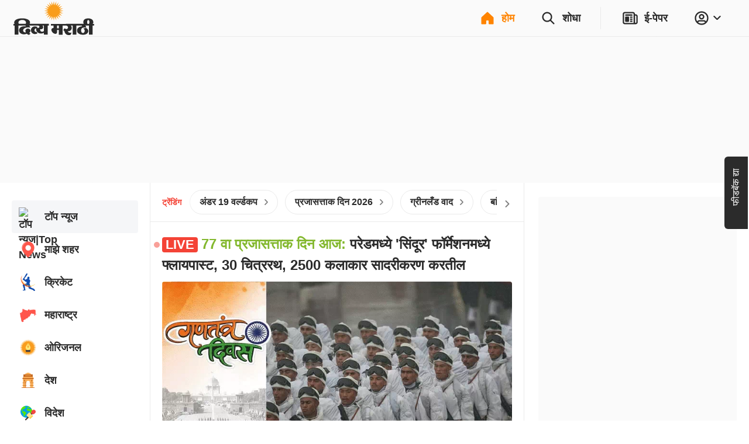

--- FILE ---
content_type: text/html; charset=utf-8
request_url: https://divyamarathi.bhaskar.com/?db_metadata=%7B%22link%22%3A%7B%22uri%22%3A%22bhaskar%3A%2F%2Fnews%2Fdetail%2F%22%2C%22data%22%3A%7B%22storyId%22%3A%22114349295%22%2C%22title%22%3A%22%EF%BF%BD%EF%BF%BD%EF%BF%BD%EF%BF%BD%EF%BF%BD%EF%BF%BD%EF%BF%BD%EF%BF%BD%EF%BF%BD%EF%BF%BD%EF%BF%BD%EF%BF%BD%EF%BF%BD%EF%BF%BD%EF%BF%BD%EF%BF%BD%EF%BF%BD%EF%BF%BD%EF%BF%BD%EF%BF%BD%EF%BF%BD%EF%BF%BD%EF%BF%BD%EF%BF%BD%EF%BF%BD%EF%BF%BD%EF%BF%BD%EF%BF%BD%EF%BF%BD%EF%BF%BD%20%EF%BF%BD%EF%BF%BD%EF%BF%BD%EF%BF%BD%EF%BF%BD%EF%BF%BD%EF%BF%BD%EF%BF%BD%EF%BF%BD%EF%BF%BD%EF%BF%BD%EF%BF%BD%20%EF%BF%BD%EF%BF%BD%EF%BF%BD%EF%BF%BD%EF%BF%BD%EF%BF%BD%EF%BF%BD%EF%BF%BD%EF%BF%BD%EF%BF%BD%EF%BF%BD%EF%BF%BD%EF%BF%BD%EF%BF%BD%EF%BF%BD%EF%BF%BD%EF%BF%BD%EF%BF%BD%EF%BF%BD%EF%BF%BD%EF%BF%BD%EF%BF%BD%EF%BF%BD%EF%BF%BD%EF%BF%BD%EF%BF%BD%EF%BF%BD%EF%BF%BD%EF%BF%BD%EF%BF%BD%20%EF%BF%BD%EF%BF%BD%EF%BF%BD%EF%BF%BD%EF%BF%BD%EF%BF%BD%EF%BF%BD%EF%BF%BD%EF%BF%BD%EF%BF%BD%EF%BF%BD%EF%BF%BD%EF%BF%BD%EF%BF%BD%EF%BF%BD%EF%BF%BD%EF%BF%BD%EF%BF%BD%EF%BF%BD%EF%BF%BD%EF%BF%BD%20%EF%BF%BD%EF%BF%BD%EF%BF%BD%EF%BF%BD%EF%BF%BD%EF%BF%BD%EF%BF%BD%EF%BF%BD%EF%BF%BD%20%EF%BF%BD%EF%BF%BD%EF%BF%BD%EF%BF%BD%EF%BF%BD%EF%BF%BD%EF%BF%BD%EF%BF%BD%EF%BF%BD%EF%BF%BD%EF%BF%BD%EF%BF%BD%EF%BF%BD%EF%BF%BD%EF%BF%BD%EF%BF%BD%EF%BF%BD%EF%BF%BD%22%2C%22imageURL%22%3A%22https%3A%2F%2Fimages.bhaskarassets.com%2Fweb2images%2F521%2F2020%2F11%2Fdvm_1604320849.png%22%7D%7D%7D&feature=website&channel=install_hooks&campaign=Epaper%20Banner&_branch_match_id=1544184555651513135&utm_source=install_hooks&utm_campaign=Epaper%20Banner&utm_medium=website&_branch_referrer=H4sIAAAAAAAAA%2B1UTW%2BDMAz9NeE2PgJdxyQ0jbZIk3aatDMy4EIECVGSFvWy374EOrQ%2FMGmdJln2cxw%2FJz68zhipH4OgYecL3HEfpPQHJvrgqalKjgYaMJCRbU4odec2kPh5yU%2BKXVNKqw50D2pOCmsCJ21DYxnYMB9RQnfWO77vJNqM6vLSrERRlMRJStPN2mGYGXCtk0NBcmv7f%2BAADf%2FyuN8Pbn0hP%2FH%2Bm9jJl7owDi2%2Bv72uAtM5RVx1bC5r%2FypvoDUa7dcjt6UJq6XbCd2GRtbT0P6dFpHDzZmX0X2YxDR8SFJfitaN2O4X844I5qQwsyyaGfTqDoTAIWNCGxiGshvHXns1cAmsFdlBgkRlV5u7a8r7UHhEpZhoy0qNk0aV7To1cvwEZIcNItEFAAA%3D
body_size: 79323
content:
<!DOCTYPE html><html lang="mr"><head><meta http-equiv="Content-Type" content="text/html; charset=utf-8"><meta http-equiv="X-UA-Compatible" content="IE=edge"><meta id="Viewport" name="viewport" content="width=device-width,initial-scale=1"><meta name="googlebot" content="noodp, noydir"><meta name="theme-color" content="#FF8400"><meta name="robots" content="max-image-preview:large"><link rel="preconnect" href="https://www.google-analytics.com"><link rel="preconnect" href="https://www.googletagmanager.com"><link rel="preconnect" href="https://images.bhaskarassets.com"><link rel="dns-prefetch" href="https://ib.adnxs.com"><link rel="dns-prefetch" href="https://fastlane.rubiconproject.com"><link rel="dns-prefetch" href="hbopenbid.pubmatic.com"><link rel="dns-prefetch" href="https://securepubads.g.doubleclick.net"><link rel="dns-prefetch" href="https://tpc.googlesyndication.com"><link rel="dns-prefetch" href="https://www.googletagservices.com"><link rel="dns-prefetch" href="https://cdn.ampproject.org"><link rel="dns-prefetch" href="https://ad.doubleclick.net"><link rel="dns-prefetch" href="https://ads.pubmatic.com"><link rel="dns-prefetch" href="https://firebaselogging-pa.googleapis.com"><meta name="twitter:card" content="summary_large_image"><meta property="og:image:width" content="1200"><meta property="og:image:height" content="628"><link rel="shortcut icon" type="image/x-icon" href="/favicon.ico"><meta name="color-scheme" content="dark light"><meta name="twitter:creator" content="@MarathiDivya"><meta name="twitter:site" content="@MarathiDivya"><meta property="fb:app_id" content="301144033259019"><meta property="fb:pages" content="195167917196092"><link rel="canonical" href="https://divyamarathi.bhaskar.com/"><meta property="og:url" content="https://divyamarathi.bhaskar.com/"><meta property="og:type" content="website"><meta property="og:site_name" content="Divya Marathi"><meta name="db:version" content="1.56.9"><script>window.__bhaskarSite = {};
                window.__bhaskarSite.remoteConfig = {"iframes":{"1":{"category":"category-\u002Foperation-sindoor\u002F","navbar":{"navbarTitle":"ऑपरेशन सिंदूर","shouldShow":true,"liveText":"LIVE"},"socialSharing":{"url":"https:\u002F\u002Flink.divyamarathi.com\u002Fdownload","imgURL":"https:\u002F\u002Fimages.bhaskarassets.com\u002Fweb2images\u002Fweb-frontend\u002Fsindoor-img-mr.jpg","message":"ऑपरेशन सिंदूरची सर्वात जलद, सर्वात अचूक आणि सर्वात परिपूर्ण बातमी फक्त दिव्य मराठी ॲपवर. आत्ताच डाउनलोड करा. "},"containerStyles":{"marginTop":"63px","marginBottom":"16px","aspectRatio":"560 \u002F 315"},"shouldDisplayIframe":false,"iframeAttributes":{"width":"100%","height":"100%","src":"https:\u002F\u002Fwww.youtube.com\u002Fembed\u002FQ22mebxZK-M?si=cwWh8etVJaq12mDe","title":"YouTube video player","frameBorder":"0","allow":"accelerometer; autoplay; clipboard-write; encrypted-media; gyroscope; picture-in-picture; web-share","referrerPolicy":"strict-origin-when-cross-origin"}},"2":{"category":"category-\u002Foperation-sindoor\u002F","navbar":{"navbarTitle":"ऑपरेशन सिंदूर","shouldShow":false,"liveText":"LIVE"},"containerStyles":{"marginTop":"0px","marginBottom":"16px","aspectRatio":"560 \u002F 315","overflow":"hidden"},"socialSharing":{"url":"https:\u002F\u002Flink.divyamarathi.com\u002Fdownload","imgURL":"https:\u002F\u002Fimages.bhaskarassets.com\u002Fweb2images\u002Fweb-frontend\u002Fsindoor-img-mr.jpg","message":"ऑपरेशन सिंदूरची सर्वात जलद, सर्वात अचूक आणि सर्वात परिपूर्ण बातमी फक्त दिव्य मराठी ॲपवर. आत्ताच डाउनलोड करा. "},"shouldDisplayIframe":false,"iframeAttributes":{"width":"100%","height":"100%","src":"https:\u002F\u002Fwww.youtube.com\u002Fembed\u002FQ22mebxZK-M?si=cwWh8etVJaq12mDe","title":"YouTube video player","frameBorder":"0","allow":"accelerometer; autoplay; clipboard-write; encrypted-media; gyroscope; picture-in-picture; web-share","referrerPolicy":"strict-origin-when-cross-origin"}}},"common":{"enableSEOFooter":true,"enableSEOFooterAPI":true},"server":{"logLevel":"error","sentry":{"displayProbability":1,"widgetsDisplayProbability":0.1,"performanceTracingEnabled":false,"tracesSampleRate":0.2},"supportsInlineScripts":false,"edFair":{"coursesRowStartNumber":4,"coursesRowEndNumber":19,"instituteRow":2,"instituteStartColumn":2,"instituteEndColumn":2}},"ads":{"cmsConfig":{"categoryListing":{"btf2":false,"btf3":false,"btf4":false,"btf5":false},"categoryListingAmp":{"btf2":false,"btf3":false,"btf4":false,"btf5":false},"storyDetail":{"btf2":false,"btf3":false,"btf4":false,"btf5":false},"storyDetailAmp":{"btf2":false,"btf3":false,"btf4":false,"btf5":false}},"_nativeListingAd":{"index":4,"url":"\u002Fbusiness\u002Fnews\u002Ffeature-article-chandigarh-university-is-a-pioneer-in-promoting-research-and-innovation-129920717.html"}},"product":{"appInstallBannerEpaperImg":"https:\u002F\u002Fimages.bhaskarassets.com\u002Fweb2images\u002Fweb-frontend\u002Fupelectio-top-mr.jpeg","appInstallPopupImg":"https:\u002F\u002Fimages.bhaskarassets.com\u002Fweb2images\u002Fweb-frontend\u002Fupelectio-bottom-mr.jpeg","invite":{"shareText":" \n\nया लिंकमधून अ‍ॅप इंस्टॉल करा आणि 500 रुपये जिंकण्याची संधी मिळवा. आताच जॉइन करा \n$$REFERRAL_LINK$$","shareImageUrl":""}},"ipl":{"calendarFileId":"calendar_new","folderPath":"cricket\u002Fmarathi\u002F","seriesId":"13227","seriesName":"India vs New Zealand, 2026","standingFileId":"standing_13227_","isMobileIPLWidgetEnabled":true,"s3StandingsFilePath":"cricket\u002Fmarathi\u002Fstanding_13227_mr.json","cricketDirectory":"\u002Fsports\u002Fcricket\u002F","socialShareImageUrl":"https:\u002F\u002Fimages.bhaskarassets.com\u002Fthumb\u002F400x0\u002Fweb2images\u002Fweb-frontend\u002Find-vs-nz-mr.png","matchType":"odi","canShowPointsTable":false,"pointTablePageDeeplink":"https:\u002F\u002Flink.divyamarathi.com\u002FMxNIapDawWb","schedulePageDeeplink":"https:\u002F\u002Flink.divyamarathi.com\u002Fg7TyHQNhJZb","matchShareUrls":{"kpmi06012025260874":"https:\u002F\u002Fdainik.bhaskar.com\u002FM73NLpzLPTb","ahmmi05302025260873":"https:\u002F\u002Fdainik.bhaskar.com\u002FdQLireslJTb","bckp06032025260875":"https:\u002F\u002Fdainik.bhaskar.com\u002FqSF9p68VRTb","innz01212026264002":"https:\u002F\u002Flink.divyamarathi.com\u002F33VjVJR82Zb","innz01232026264003":"https:\u002F\u002Flink.divyamarathi.com\u002FwWljXJR82Zb","innz01252026264004":"https:\u002F\u002Flink.divyamarathi.com\u002FStGDhLR82Zb","innz01282026264005":"https:\u002F\u002Flink.divyamarathi.com\u002FnT2SVJR82Zb","innz01312026264006":"https:\u002F\u002Flink.divyamarathi.com\u002FuZ4iXJR82Zb"}},"budgets":{"canShowWidget":false,"canShowLive":false,"title":"","iframeUrl":""},"adsLogoFlip":{"canShowLogoFlip":true},"coronaTracker":{"bannerImageUrl":"https:\u002F\u002Fimages.bhaskarassets.com\u002Fweb2images\u002Fweb-frontend\u002Fcorona-vaccine-tracker-mr.png"},"gujaratElections":{"canShowWidget":true},"tokyoOlympic":{"canShowWidget":true},"elections":{"sponsors":[],"map":{"tabs":[{"mapType":"result","title":"2024","isLive":false},{"mapType":"pre-election","title":"2019 चा निकाल","isLive":false}],"refreshDuration":10000,"educationVideoUrl":{"Rajasthan":"https:\u002F\u002Fvideos.bhaskarassets.com\u002F2023\u002F12\u002F03\u002Fmap-promo-resultraj-new_1701570986\u002Fmp4\u002Fv360.mp4","MadhyaPradesh":"https:\u002F\u002Fvideos.bhaskarassets.com\u002F2023\u002F12\u002F03\u002Fmap-promo-resultmp-neww_1701572353\u002Fmp4\u002Fv360.mp4","Chhattisgarh":"https:\u002F\u002Fvideos.bhaskarassets.com\u002F2023\u002F12\u002F03\u002Fmap-promo-resultcg-neww-1_1701573213\u002Fmp4\u002Fv360.mp4"},"coverImageUrl":{"Rajasthan":"https:\u002F\u002Fimages.bhaskarassets.com\u002Fthumb\u002F300x0\u002Fweb2images\u002Fweb-frontend\u002Fvideo_thumbnail_mr.png","MadhyaPradesh":"https:\u002F\u002Fimages.bhaskarassets.com\u002Fthumb\u002F300x0\u002Fweb2images\u002Fweb-frontend\u002Fvideo_thumbnail_mr.png","Chhattisgarh":"https:\u002F\u002Fimages.bhaskarassets.com\u002Fthumb\u002F300x0\u002Fweb2images\u002Fweb-frontend\u002Fvideo_thumbnail_mr.png"},"canShowTabs":false},"november2024ElectionsMap":{"tabs":[{"mapType":"result","title":"2024","isLive":true},{"mapType":"pre-election","title":"2019 चा निकाल","isLive":false}]},"november2025ElectionsMap":{"tabs":[{"mapType":"result","title":"2025","isLive":true},{"mapType":"pre-election","title":"2020 चा निकाल","isLive":false}]},"january2025ElectionsMap":{"tabs":[{"mapType":"result","title":"2025","isLive":false},{"mapType":"pre-election","title":"2020 चा निकाल","isLive":false}]},"stateElectionMap2024":{"tabs":[{"mapType":"result","title":"2024","isLive":false},{"mapType":"pre-election","title":"2019 चा निकाल","isLive":false}]},"common2023":{"vidhansabhaFlags":{"canShowElections":true,"canShowTabs":true,"canShowChart":true,"canShowBanner":true,"canShowBlueBtnCta":true,"canShowCta":false,"apiEndpoint":"\u002Fapi\u002F1.0\u002Fbanners-widgets\u002F5483\u002Fvidhansabha-category\u002Fdata"},"byElectionsFlags":{"canShowElections":true,"canShowTabs":true,"canShowChart":true,"canShowBanner":true,"canShowBlueBtnCta":true,"canShowCta":false,"apiEndpoint":"\u002Fapi\u002F1.0\u002Fbanners-widgets\u002F5483\u002Fbyelection-category\u002Fdata"},"loksabhaFlags":{"canShowElections":false,"canShowTabs":false,"canShowChart":false,"canShowBanner":false,"canShowBlueBtnCta":false,"canShowCta":false,"apiEndpoint":"\u002Fapi\u002F1.0\u002Fbanners-widgets\u002F5483\u002Fdata"},"homeFlags":{"canShowElections":true,"canShowTabs":true,"canShowChart":true,"canShowBanner":true,"canShowBlueBtnCta":true,"canShowCta":true,"apiEndpoint":"\u002Fapi\u002F1.0\u002Fbanners-widgets\u002F5483\u002Fdata","blueBtnCtaText":"अपने राज्य के हर कैंडिडेट का रिजल्ट देखें"},"isResultDay":false,"tallyTableRefreshDuration":10000,"apiEndpoint":"\u002Fapi\u002F1.0\u002Fbanners-widgets\u002F5483\u002Fdata"}},"imageStoryGallery":{"duration":10000},"blog":{"blogAutoRefreshThreshold":30000},"interactive":{"ramMandirMap":{"shareImage":"https:\u002F\u002Fimages.bhaskarassets.com\u002Fthumb\u002F512x0\u002Fweb2images\u002Fweb-frontend\u002Fram-mandir\u002Fmap\u002Fmap-hero-image.jpeg","shareText":"श्रीराम का पूरा जीवन देखिए मैप के जरिए: भगवान राम की जीवन यात्रा, जन्म से विवाह, सीता अपहरण से रावण वध तक सबकुछ","shareURL":"https:\u002F\u002Fdainik-b.test-app.link\u002FiNQl2Pyglyb","overrideTemplate":"श्रीराम का पूरा जीवन देखिए मैप के जरिए: भगवान राम की जीवन यात्रा, जन्म से विवाह, सीता अपहरण से रावण वध तक सबकुछ - https:\u002F\u002Fdainik-b.test-app.link\u002FiNQl2Pyglyb","videoGalleryId":388},"ramMandir3D":{"folderVersion":"v3","selectedPart":"p1","shareImage":"https:\u002F\u002Fimages.bhaskarassets.com\u002Fthumb\u002F512x0\u002Fweb2images\u002Fweb-frontend\u002Fram-mandir\u002Fmap\u002Fmap-hero-image.jpeg","shareText":"अयोध्या के राम मंदिर को अलग-अलग एंगल से देखने के लिए भास्कर लाया है विशेष 3D व्यू।  मंदिर का 3D व्यू देखने के लिए क्लिक करें","shareURL":"https:\u002F\u002Fdainik-b.test-app.link\u002F9yXIEIxkiGb","overrideTemplate":"अयोध्या के राम मंदिर को अलग-अलग एंगल से देखने के लिए भास्कर लाया है विशेष 3D व्यू।  मंदिर का 3D व्यू देखने के लिए क्लिक करें - https:\u002F\u002Fdainik-b.test-app.link\u002F9yXIEIxkiGb"},"mandir":{"data":{"Mahakaleshwar":{"landingImageMobileUrl":"https:\u002F\u002Fimages.bhaskarassets.com\u002Fthumb\u002F2048x0\u002Fweb2images\u002Fweb-frontend\u002Fsawndarson\u002Fmahakal-mobile-new-hi.jpg","landingImageDesktopUrl":"https:\u002F\u002Fimages.bhaskarassets.com\u002Fthumb\u002F2048x0\u002Fweb2images\u002Fweb-frontend\u002Fsawndarson\u002Fmahakal-background-desktop-hi.jpg","startButton":"https:\u002F\u002Fimages.bhaskarassets.com\u002Fthumb\u002F512x0\u002Fweb2images\u002Fweb-frontend\u002Fsawndarson\u002Fmandir-parisar-dekhe-btn-hi.png","directDarshanButton":"https:\u002F\u002Fimages.bhaskarassets.com\u002Fthumb\u002F512x0\u002Fweb2images\u002Fweb-frontend\u002Fsawndarson\u002Fmahakal-abhishek-btn-hi.png","mobileVideo":"https:\u002F\u002Fwww.bhaskar.com\u002F__static__\u002F2.0\u002Fsaavan-mandir\u002Fv2\u002Fmahakal-mobile.mp4","desktopVideo":"https:\u002F\u002Fwww.bhaskar.com\u002F__static__\u002F2.0\u002Fsaavan-mandir\u002Fv2\u002Fmahakal-desktop.mp4","videoSkipTime":48,"overlayTime":51.5,"blockerMessage":"जल, पंचामृत, बिल्व पत्र, प्रसाद और आरती फीचर सिर्फ ऐप पर चल सकते हैं, डाउनलोड कीजिए दैनिक भास्कर ऐप","downloadLink":"https:\u002F\u002Fdainik.bhaskar.com\u002FPQb8T6bFnLb","sharing":{"text":"महाकाल मंदिर के भव्य स्वरूप को देखने के लिए भास्कर लाया है विशेष वर्चुअल दर्शन। महाकाल को जल, पंचामृत, बिल्व पत्र, प्रसाद चढ़ाने और आरती करने के लिए क्लिक करें","url":"https:\u002F\u002Fdainik.bhaskar.com\u002FPQb8T6bFnLb","image":"https:\u002F\u002Fimages.bhaskarassets.com\u002Fthumb\u002F512x0\u002Fweb2images\u002Fweb-frontend\u002Fsawndarson\u002Fmahakal-og-img-hi.png","overrideTemplate":"महाकाल मंदिर के भव्य स्वरूप को देखने के लिए भास्कर लाया है विशेष वर्चुअल दर्शन। महाकाल को जल, पंचामृत, बिल्व पत्र, प्रसाद चढ़ाने और आरती करने के लिए क्लिक करें - https:\u002F\u002Fdainik.bhaskar.com\u002FPQb8T6bFnLb"}},"KashiVishwanath":{"landingImageMobileUrl":"https:\u002F\u002Fimages.bhaskarassets.com\u002Fthumb\u002F2048x0\u002Fweb2images\u002Fweb-frontend\u002Fsawndarson\u002Fkashi-viswanath-mobile-new-hi.jpg","landingImageDesktopUrl":"https:\u002F\u002Fimages.bhaskarassets.com\u002Fthumb\u002F2048x0\u002Fweb2images\u002Fweb-frontend\u002Fsawndarson\u002Fkashi-background-desktop-hi.jpg","startButton":"https:\u002F\u002Fimages.bhaskarassets.com\u002Fthumb\u002F512x0\u002Fweb2images\u002Fweb-frontend\u002Fsawndarson\u002Fmandir-parisar-dekhe-btn-hi.png","directDarshanButton":"https:\u002F\u002Fimages.bhaskarassets.com\u002Fthumb\u002F512x0\u002Fweb2images\u002Fweb-frontend\u002Fsawndarson\u002Fvishwanath-abhishek-btn-hi.png","mobileVideo":"https:\u002F\u002Fwww.bhaskar.com\u002F__static__\u002F2.0\u002Fsaavan-mandir\u002Fkashi-mobile.mp4","desktopVideo":"https:\u002F\u002Fwww.bhaskar.com\u002F__static__\u002F2.0\u002Fsaavan-mandir\u002Fkashi-desktop.mp4","videoSkipTime":52.1,"overlayTime":56,"blockerMessage":"जल, पंचामृत, बिल्व पत्र, प्रसाद और आरती फीचर सिर्फ ऐप पर चल सकते हैं, डाउनलोड कीजिए दैनिक भास्कर ऐप","downloadLink":"https:\u002F\u002Fdainik.bhaskar.com\u002FbFov741EnLb","sharing":{"text":"काशी विश्वनाथ मंदिर के भव्य स्वरूप को देखने के लिए भास्कर लाया है विशेष वर्चुअल दर्शन। भगवान विश्वनाथ को जल, पंचामृत, बिल्व पत्र चढ़ाने और आरती करने के लिए क्लिक करें","url":"https:\u002F\u002Fdainik.bhaskar.com\u002FbFov741EnLb","image":"https:\u002F\u002Fimages.bhaskarassets.com\u002Fthumb\u002F512x0\u002Fweb2images\u002Fweb-frontend\u002Fsawndarson\u002Fkashi-og-img-hi.png","overrideTemplate":"काशी विश्वनाथ मंदिर के भव्य स्वरूप को देखने के लिए भास्कर लाया है विशेष वर्चुअल दर्शन। भगवान विश्वनाथ को जल, पंचामृत, बिल्व पत्र चढ़ाने और आरती करने के लिए क्लिक करें - https:\u002F\u002Fdainik.bhaskar.com\u002FbFov741EnLb"}},"Somnath":{"landingImageMobileUrl":"https:\u002F\u002Fimages.bhaskarassets.com\u002Fthumb\u002F2048x0\u002Fweb2images\u002Fweb-frontend\u002Fsawndarson\u002Fsomnath-background-mobile-mr.jpg","landingImageDesktopUrl":"https:\u002F\u002Fimages.bhaskarassets.com\u002Fthumb\u002F2048x0\u002Fweb2images\u002Fweb-frontend\u002Fsawndarson\u002Fsomnath-background-desktop-mr.jpg","startButton":"https:\u002F\u002Fimages.bhaskarassets.com\u002Fthumb\u002F512x0\u002Fweb2images\u002Fweb-frontend\u002Fsawndarson\u002Fmandir-parisar-dekhe-btn-mr.png","directDarshanButton":"https:\u002F\u002Fimages.bhaskarassets.com\u002Fthumb\u002F512x0\u002Fweb2images\u002Fweb-frontend\u002Fsawndarson\u002Fmahadev-ka-abhishek-kare-btn-mr.png","mobileVideo":"https:\u002F\u002Fwww.bhaskar.com\u002F__static__\u002F2.0\u002Fsaavan-mandir\u002Fsomnath-video-mobile-mr.mp4","desktopVideo":"https:\u002F\u002Fwww.bhaskar.com\u002F__static__\u002F2.0\u002Fsaavan-mandir\u002Fsomnath-video-desktop-mr.mp4","videoSkipTime":63.8,"overlayTime":69.5,"blockerMessage":"जल, पंचामृत, बिल्व पत्र, प्रसाद और आरती फीचर सिर्फ ऐप पर चल सकते हैं, डाउनलोड कीजिए दैनिक भास्कर ऐप","downloadLink":"https:\u002F\u002Fdainik.bhaskar.com\u002FVMUdSJMPxLb","sharing":{"text":"सोमनाथ मंदिर के भव्य स्वरूप को देखने के लिए भास्कर लाया है विशेष वर्चुअल दर्शन। सोमनाथ महादेव को जल, पंचामृत, बिल्व पत्र, प्रसाद चढ़ाने और आरती करने के लिए क्लिक करें","url":"https:\u002F\u002Fdainik.bhaskar.com\u002FVMUdSJMPxLb","image":"https:\u002F\u002Fimages.bhaskarassets.com\u002Fthumb\u002F512x0\u002Fweb2images\u002Fweb-frontend\u002Fsawndarson\u002Fsomnath-mandir-new-og-mr.png","overrideTemplate":"सोमनाथ मंदिर के भव्य स्वरूप को देखने के लिए भास्कर लाया है विशेष वर्चुअल दर्शन। सोमनाथ महादेव को जल, पंचामृत, बिल्व पत्र, प्रसाद चढ़ाने और आरती करने के लिए क्लिक करें - https:\u002F\u002Fdainik.bhaskar.com\u002FVMUdSJMPxLb"}},"GaneshChaturthi":{"landingImageMobileUrl":"https:\u002F\u002Fimages.bhaskarassets.com\u002Fthumb\u002F2048x0\u002Fweb2images\u002Fweb-frontend\u002Fsawndarson\u002Fganesha-mobile-bg-mr.jpg","landingImageDesktopUrl":"https:\u002F\u002Fimages.bhaskarassets.com\u002Fthumb\u002F2048x0\u002Fweb2images\u002Fweb-frontend\u002Fsawndarson\u002Fganesha-desktop-bg-mr.jpg","startButton":"https:\u002F\u002Fimages.bhaskarassets.com\u002Fthumb\u002F512x0\u002Fweb2images\u002Fweb-frontend\u002Fsawndarson\u002Fganesh-mandir-parisar-dekhe-btn-mr.png","directDarshanButton":"https:\u002F\u002Fimages.bhaskarassets.com\u002Fthumb\u002F512x0\u002Fweb2images\u002Fweb-frontend\u002Fsawndarson\u002Fganesh-abhishek-btn-mr.png","mobileVideo":"https:\u002F\u002Fwww.bhaskar.com\u002F__static__\u002F2.0\u002Fsaavan-mandir\u002Fganesh-video-mobile-mr.mp4","desktopVideo":"https:\u002F\u002Fwww.bhaskar.com\u002F__static__\u002F2.0\u002Fsaavan-mandir\u002Fganesh-video-desktop-mr.mp4","videoSkipTime":67.5,"overlayTime":72.5,"blockerMessage":"गणेश प्रसाद आणि आरतीचे फीचर फक्त ॲपवर चालू शकते, डाऊनलोड करा दिव्य मराठी ॲप","downloadLink":"https:\u002F\u002Flink.divyamarathi.com\u002FVPXX4FUyDMb","sharing":{"text":"देशभरातील गणेश मंदिरांच्या भव्य दर्शनासाठी दिव्य मराठीने आणले आहे खास व्हर्च्युअल दर्शन. गणपती बाप्पाला प्रसाद आणि आरतीसाठी क्लिक करा.","url":"https:\u002F\u002Flink.divyamarathi.com\u002F5fGm1WwyDMb","image":"https:\u002F\u002Fimages.bhaskarassets.com\u002Fthumb\u002F512x0\u002Fweb2images\u002Fweb-frontend\u002Fsawndarson\u002Fganesha-mandir-og-gu.png","overrideTemplate":"देशभरातील गणेश मंदिरांच्या भव्य दर्शनासाठी दिव्य मराठीने आणले आहे खास व्हर्च्युअल दर्शन. गणपती बाप्पाला प्रसाद आणि आरतीसाठी क्लिक करा. - https:\u002F\u002Flink.divyamarathi.com\u002F5fGm1WwyDMb"}},"NavratriDayOneShailputri":{"landingImageMobileUrl":"https:\u002F\u002Fimages.bhaskarassets.com\u002Fthumb\u002F2048x0\u002Fweb2images\u002Fweb-frontend\u002Fnavratri\u002Fnavratri-day-one-shailputri-mobile-bg-gu.jpg","landingImageDesktopUrl":"https:\u002F\u002Fimages.bhaskarassets.com\u002Fthumb\u002F2048x0\u002Fweb2images\u002Fweb-frontend\u002Fnavratri\u002Fnavratri-day-one-shailputri-desktop-bg-gu.jpg","startButton":"https:\u002F\u002Fimages.bhaskarassets.com\u002Fthumb\u002F512x0\u002Fweb2images\u002Fweb-frontend\u002Fnavratri\u002Fvideo-btn-day-one-gu.png","directDarshanButton":"https:\u002F\u002Fimages.bhaskarassets.com\u002Fthumb\u002F512x0\u002Fweb2images\u002Fweb-frontend\u002Fnavratri\u002Fnavratri-arti-btn-gu.png","mobileVideo":"https:\u002F\u002Fwww.bhaskar.com\u002F__static__\u002F2.0\u002Fnavratri\u002Fnavratri-day-one-shailputri-video-mobile.mp4","desktopVideo":"https:\u002F\u002Fwww.bhaskar.com\u002F__static__\u002F2.0\u002Fnavratri\u002Fnavratri-day-one-shailputri-video-desktop.mp4","videoSkipTime":55,"overlayTime":62,"blockerMessage":"પ્રસાદ અને આરતી ફીચર માત્ર એપ પર જ ચાલી શકે છે, ડાઉનલોડ કરો દિવ્ય ભાસ્કર એપ","downloadLink":"https:\u002F\u002Fstaging-link2.divyabhaskar.com\u002FDc3qEzXt7Mb","sharing":{"text":"નવરાત્રિમાં દિવ્ય ભાસ્કર એપ પર કરો માતાજીનાં નવેનવ સ્વરૂપનાં વર્ચ્યુઅલ દર્શન. રોજેરોજ માતાજીને આરતી કરવા-પ્રસાદ ધરાવવા માટે ક્લિક કરો","url":"https:\u002F\u002Fstaging-link2.divyabhaskar.com\u002FuKpTv8ns7Mb","image":"https:\u002F\u002Fimages.bhaskarassets.com\u002Fthumb\u002F512x0\u002Fweb2images\u002Fweb-frontend\u002Fnavratri\u002Fnavratri-day-one-shailputri-og-gu.png","overrideTemplate":"નવરાત્રિમાં દિવ્ય ભાસ્કર એપ પર કરો માતાજીનાં નવેનવ સ્વરૂપનાં વર્ચ્યુઅલ દર્શન. રોજેરોજ માતાજીને આરતી કરવા-પ્રસાદ ધરાવવા માટે ક્લિક કરો - https:\u002F\u002Fstaging-link2.divyabhaskar.com\u002FuKpTv8ns7Mb"}},"NavratriDayTwoBrahmacharini":{"landingImageMobileUrl":"https:\u002F\u002Fimages.bhaskarassets.com\u002Fthumb\u002F2048x0\u002Fweb2images\u002Fweb-frontend\u002Fnavratri\u002Fnavratri-day-two-brahmacharini-mobile-bg-gu.jpg","landingImageDesktopUrl":"https:\u002F\u002Fimages.bhaskarassets.com\u002Fthumb\u002F2048x0\u002Fweb2images\u002Fweb-frontend\u002Fnavratri\u002Fnavratri-day-two-brahmacharini-desktop-bg-gu.jpg","startButton":"https:\u002F\u002Fimages.bhaskarassets.com\u002Fthumb\u002F512x0\u002Fweb2images\u002Fweb-frontend\u002Fnavratri\u002Fvideo-btn-day-two-gu.png","directDarshanButton":"https:\u002F\u002Fimages.bhaskarassets.com\u002Fthumb\u002F512x0\u002Fweb2images\u002Fweb-frontend\u002Fnavratri\u002Fnavratri-arti-btn-gu.png","mobileVideo":"https:\u002F\u002Fwww.bhaskar.com\u002F__static__\u002F2.0\u002Fnavratri\u002Fnavratri-day-two-brahmacharini-video-mobile.mp4","desktopVideo":"https:\u002F\u002Fwww.bhaskar.com\u002F__static__\u002F2.0\u002Fnavratri\u002Fnavratri-day-two-brahmacharini-video-desktop.mp4","videoSkipTime":52,"overlayTime":62,"blockerMessage":"પ્રસાદ અને આરતી ફીચર માત્ર એપ પર જ ચાલી શકે છે, ડાઉનલોડ કરો દિવ્ય ભાસ્કર એપ","downloadLink":"https:\u002F\u002Fstaging-link2.divyabhaskar.com\u002FHxuY0cPg8Mb","sharing":{"text":"નવરાત્રિમાં દિવ્ય ભાસ્કર એપ પર કરો માતાજીનાં નવેનવ સ્વરૂપનાં વર્ચ્યુઅલ દર્શન. રોજેરોજ માતાજીને આરતી કરવા-પ્રસાદ ધરાવવા માટે ક્લિક કરો","url":"https:\u002F\u002Fstaging-link2.divyabhaskar.com\u002FVMMyC9ud8Mb","image":"https:\u002F\u002Fimages.bhaskarassets.com\u002Fthumb\u002F512x0\u002Fweb2images\u002Fweb-frontend\u002Fnavratri\u002Fnavratri-day-two-brahmacharini-og-gu.png","overrideTemplate":"નવરાત્રિમાં દિવ્ય ભાસ્કર એપ પર કરો માતાજીનાં નવેનવ સ્વરૂપનાં વર્ચ્યુઅલ દર્શન. રોજેરોજ માતાજીને આરતી કરવા-પ્રસાદ ધરાવવા માટે ક્લિક કરો - https:\u002F\u002Fstaging-link2.divyabhaskar.com\u002FVMMyC9ud8Mb"}},"NavratriDayThreeChandraghanta":{"landingImageMobileUrl":"https:\u002F\u002Fimages.bhaskarassets.com\u002Fthumb\u002F2048x0\u002Fweb2images\u002Fweb-frontend\u002Fnavratri\u002Fnavratri-day-three-chandraghanta-mobile-bg-gu.jpg","landingImageDesktopUrl":"https:\u002F\u002Fimages.bhaskarassets.com\u002Fthumb\u002F2048x0\u002Fweb2images\u002Fweb-frontend\u002Fnavratri\u002Fnavratri-day-three-chandraghanta-desktop-bg-gu.jpg","startButton":"https:\u002F\u002Fimages.bhaskarassets.com\u002Fthumb\u002F512x0\u002Fweb2images\u002Fweb-frontend\u002Fnavratri\u002Fvideo-btn-day-three-gu.png","directDarshanButton":"https:\u002F\u002Fimages.bhaskarassets.com\u002Fthumb\u002F512x0\u002Fweb2images\u002Fweb-frontend\u002Fnavratri\u002Fnavratri-arti-btn-gu.png","mobileVideo":"https:\u002F\u002Fwww.bhaskar.com\u002F__static__\u002F2.0\u002Fnavratri\u002Fnavratri-day-three-chandraghanta-video-mobile.mp4","desktopVideo":"https:\u002F\u002Fwww.bhaskar.com\u002F__static__\u002F2.0\u002Fnavratri\u002Fnavratri-day-three-chandraghanta-video-desktop.mp4","videoSkipTime":51,"overlayTime":59,"blockerMessage":"પ્રસાદ અને આરતી ફીચર માત્ર એપ પર જ ચાલી શકે છે, ડાઉનલોડ કરો દિવ્ય ભાસ્કર એપ","downloadLink":"https:\u002F\u002Fstaging-link2.divyabhaskar.com\u002Ffw5tOk9g8Mb","sharing":{"text":"નવરાત્રિમાં દિવ્ય ભાસ્કર એપ પર કરો માતાજીનાં નવેનવ સ્વરૂપનાં વર્ચ્યુઅલ દર્શન. રોજેરોજ માતાજીને આરતી કરવા-પ્રસાદ ધરાવવા માટે ક્લિક કરો","url":"https:\u002F\u002Fstaging-link2.divyabhaskar.com\u002FrNzbaPhh8Mb","image":"https:\u002F\u002Fimages.bhaskarassets.com\u002Fthumb\u002F512x0\u002Fweb2images\u002Fweb-frontend\u002Fnavratri\u002Fnavratri-day-three-chandraghanta-og-gu.png","overrideTemplate":"નવરાત્રિમાં દિવ્ય ભાસ્કર એપ પર કરો માતાજીનાં નવેનવ સ્વરૂપનાં વર્ચ્યુઅલ દર્શન. રોજેરોજ માતાજીને આરતી કરવા-પ્રસાદ ધરાવવા માટે ક્લિક કરો - https:\u002F\u002Fstaging-link2.divyabhaskar.com\u002FrNzbaPhh8Mb"}},"NavratriDayFourKushmanda":{"landingImageMobileUrl":"https:\u002F\u002Fimages.bhaskarassets.com\u002Fthumb\u002F2048x0\u002Fweb2images\u002Fweb-frontend\u002Fnavratri\u002Fnavratri-day-four-Kushmanda-mobile-bg-gu.jpg","landingImageDesktopUrl":"https:\u002F\u002Fimages.bhaskarassets.com\u002Fthumb\u002F2048x0\u002Fweb2images\u002Fweb-frontend\u002Fnavratri\u002Fnavratri-day-four-Kushmanda-desktop-bg-gu.jpg","startButton":"https:\u002F\u002Fimages.bhaskarassets.com\u002Fthumb\u002F512x0\u002Fweb2images\u002Fweb-frontend\u002Fnavratri\u002Fvideo-btn-day-four-gu.png","directDarshanButton":"https:\u002F\u002Fimages.bhaskarassets.com\u002Fthumb\u002F512x0\u002Fweb2images\u002Fweb-frontend\u002Fnavratri\u002Fnavratri-arti-btn-gu.png","mobileVideo":"https:\u002F\u002Fwww.bhaskar.com\u002F__static__\u002F2.0\u002Fnavratri\u002Fnavratri-day-four-Kushmanda-video-mobile-gu.mp4","desktopVideo":"https:\u002F\u002Fwww.bhaskar.com\u002F__static__\u002F2.0\u002Fnavratri\u002Fnavratri-day-four-Kushmanda-video-desktop-gu.mp4","videoSkipTime":55,"overlayTime":62,"blockerMessage":"પ્રસાદ અને આરતી ફીચર માત્ર એપ પર જ ચાલી શકે છે, ડાઉનલોડ કરો દિવ્ય ભાસ્કર એપ","downloadLink":"https:\u002F\u002Fstaging-link2.divyabhaskar.com\u002FI5nL5gfheNb","sharing":{"text":"નવરાત્રિમાં દિવ્ય ભાસ્કર એપ પર કરો માતાજીનાં નવેનવ સ્વરૂપનાં વર્ચ્યુઅલ દર્શન. રોજેરોજ માતાજીને આરતી કરવા-પ્રસાદ ધરાવવા માટે ક્લિક કરો","url":"https:\u002F\u002Fstaging-link2.divyabhaskar.com\u002FHdRWk8bheNb","image":"https:\u002F\u002Fimages.bhaskarassets.com\u002Fthumb\u002F512x0\u002Fweb2images\u002Fweb-frontend\u002Fnavratri\u002Fnavratri-day-four-Kushmanda-og-gu.png","overrideTemplate":"નવરાત્રિમાં દિવ્ય ભાસ્કર એપ પર કરો માતાજીનાં નવેનવ સ્વરૂપનાં વર્ચ્યુઅલ દર્શન. રોજેરોજ માતાજીને આરતી કરવા-પ્રસાદ ધરાવવા માટે ક્લિક કરો - https:\u002F\u002Fstaging-link2.divyabhaskar.com\u002FHdRWk8bheNb"}},"NavratriDayFiveSkandamata":{"landingImageMobileUrl":"https:\u002F\u002Fimages.bhaskarassets.com\u002Fthumb\u002F2048x0\u002Fweb2images\u002Fweb-frontend\u002Fnavratri\u002Fnavratri-day-five-Skandamata-mobile-bg-gu.jpg","landingImageDesktopUrl":"https:\u002F\u002Fimages.bhaskarassets.com\u002Fthumb\u002F2048x0\u002Fweb2images\u002Fweb-frontend\u002Fnavratri\u002Fnavratri-day-five-Skandamata-desktop-bg-gu.jpg","startButton":"https:\u002F\u002Fimages.bhaskarassets.com\u002Fthumb\u002F512x0\u002Fweb2images\u002Fweb-frontend\u002Fnavratri\u002Fvideo-btn-day-five-gu.png","directDarshanButton":"https:\u002F\u002Fimages.bhaskarassets.com\u002Fthumb\u002F512x0\u002Fweb2images\u002Fweb-frontend\u002Fnavratri\u002Fnavratri-arti-btn-gu.png","mobileVideo":"https:\u002F\u002Fwww.bhaskar.com\u002F__static__\u002F2.0\u002Fnavratri\u002Fnavratri-day-five-Skandamata-video-mobile-gu.mp4","desktopVideo":"https:\u002F\u002Fwww.bhaskar.com\u002F__static__\u002F2.0\u002Fnavratri\u002Fnavratri-day-five-Skandamata-video-desktop-gu.mp4","videoSkipTime":51,"overlayTime":60,"blockerMessage":"પ્રસાદ અને આરતી ફીચર માત્ર એપ પર જ ચાલી શકે છે, ડાઉનલોડ કરો દિવ્ય ભાસ્કર એપ","downloadLink":"https:\u002F\u002Fstaging-link2.divyabhaskar.com\u002FarvJLAoheNb","sharing":{"text":"નવરાત્રિમાં દિવ્ય ભાસ્કર એપ પર કરો માતાજીનાં નવેનવ સ્વરૂપનાં વર્ચ્યુઅલ દર્શન. રોજેરોજ માતાજીને આરતી કરવા-પ્રસાદ ધરાવવા માટે ક્લિક કરો","url":"https:\u002F\u002Fstaging-link2.divyabhaskar.com\u002FdvZ9rllheNb","image":"https:\u002F\u002Fimages.bhaskarassets.com\u002Fthumb\u002F512x0\u002Fweb2images\u002Fweb-frontend\u002Fnavratri\u002Fnavratri-day-five-Skandamata-og-gu.png","overrideTemplate":"નવરાત્રિમાં દિવ્ય ભાસ્કર એપ પર કરો માતાજીનાં નવેનવ સ્વરૂપનાં વર્ચ્યુઅલ દર્શન. રોજેરોજ માતાજીને આરતી કરવા-પ્રસાદ ધરાવવા માટે ક્લિક કરો - https:\u002F\u002Fstaging-link2.divyabhaskar.com\u002FdvZ9rllheNb"}},"NavratriDaySixKatyayani":{"landingImageMobileUrl":"https:\u002F\u002Fimages.bhaskarassets.com\u002Fthumb\u002F2048x0\u002Fweb2images\u002Fweb-frontend\u002Fnavratri\u002Fnavratri-day-six-Katyayani-mobile-bg-gu.jpg","landingImageDesktopUrl":"https:\u002F\u002Fimages.bhaskarassets.com\u002Fthumb\u002F2048x0\u002Fweb2images\u002Fweb-frontend\u002Fnavratri\u002Fnavratri-day-six-Katyayani-desktop-bg-gu.jpg","startButton":"https:\u002F\u002Fimages.bhaskarassets.com\u002Fthumb\u002F512x0\u002Fweb2images\u002Fweb-frontend\u002Fnavratri\u002Fvideo-btn-day-six-gu.png","directDarshanButton":"https:\u002F\u002Fimages.bhaskarassets.com\u002Fthumb\u002F512x0\u002Fweb2images\u002Fweb-frontend\u002Fnavratri\u002Fnavratri-arti-btn-gu.png","mobileVideo":"https:\u002F\u002Fwww.bhaskar.com\u002F__static__\u002F2.0\u002Fnavratri\u002Fnavratri-day-six-Katyayani-video-mobile-gu.mp4","desktopVideo":"https:\u002F\u002Fwww.bhaskar.com\u002F__static__\u002F2.0\u002Fnavratri\u002Fnavratri-day-six-Katyayani-video-desktop-gu.mp4","videoSkipTime":49,"overlayTime":58,"blockerMessage":"પ્રસાદ અને આરતી ફીચર માત્ર એપ પર જ ચાલી શકે છે, ડાઉનલોડ કરો દિવ્ય ભાસ્કર એપ","downloadLink":"https:\u002F\u002Fstaging-link2.divyabhaskar.com\u002F4VfIgjzheNb","sharing":{"text":"નવરાત્રિમાં દિવ્ય ભાસ્કર એપ પર કરો માતાજીનાં નવેનવ સ્વરૂપનાં વર્ચ્યુઅલ દર્શન. રોજેરોજ માતાજીને આરતી કરવા-પ્રસાદ ધરાવવા માટે ક્લિક કરો","url":"https:\u002F\u002Fstaging-link2.divyabhaskar.com\u002FwVgvj2vheNb","image":"https:\u002F\u002Fimages.bhaskarassets.com\u002Fthumb\u002F512x0\u002Fweb2images\u002Fweb-frontend\u002Fnavratri\u002Fnavratri-day-six-Katyayani-og-gu.png","overrideTemplate":"નવરાત્રિમાં દિવ્ય ભાસ્કર એપ પર કરો માતાજીનાં નવેનવ સ્વરૂપનાં વર્ચ્યુઅલ દર્શન. રોજેરોજ માતાજીને આરતી કરવા-પ્રસાદ ધરાવવા માટે ક્લિક કરો - https:\u002F\u002Fstaging-link2.divyabhaskar.com\u002FwVgvj2vheNb"}},"NavratriDaySevenKalratri":{"landingImageMobileUrl":"https:\u002F\u002Fimages.bhaskarassets.com\u002Fthumb\u002F2048x0\u002Fweb2images\u002Fweb-frontend\u002Fnavratri\u002Fnavratri-day-sevon-Kalratri-mobile-bg-gu.jpg","landingImageDesktopUrl":"https:\u002F\u002Fimages.bhaskarassets.com\u002Fthumb\u002F2048x0\u002Fweb2images\u002Fweb-frontend\u002Fnavratri\u002Fnavratri-day-sevon-Kalratri-desktop-bg-gu.jpg","startButton":"https:\u002F\u002Fimages.bhaskarassets.com\u002Fthumb\u002F512x0\u002Fweb2images\u002Fweb-frontend\u002Fnavratri\u002Fvideo-btn-day-sevon-gu.png","directDarshanButton":"https:\u002F\u002Fimages.bhaskarassets.com\u002Fthumb\u002F512x0\u002Fweb2images\u002Fweb-frontend\u002Fnavratri\u002Fnavratri-arti-btn-gu.png","mobileVideo":"https:\u002F\u002Fwww.bhaskar.com\u002F__static__\u002F2.0\u002Fnavratri\u002Fnavratri-day-sevon-kalratri-video-mobile.mp4","desktopVideo":"https:\u002F\u002Fwww.bhaskar.com\u002F__static__\u002F2.0\u002Fnavratri\u002Fnavratri-day-sevon-kalratri-video-desktop.mp4","videoSkipTime":50,"overlayTime":58,"blockerMessage":"પ્રસાદ અને આરતી ફીચર માત્ર એપ પર જ ચાલી શકે છે, ડાઉનલોડ કરો દિવ્ય ભાસ્કર એપ","downloadLink":"https:\u002F\u002Fstaging-link2.divyabhaskar.com\u002FLQGQSaSheNb","sharing":{"text":"નવરાત્રિમાં દિવ્ય ભાસ્કર એપ પર કરો માતાજીનાં નવેનવ સ્વરૂપનાં વર્ચ્યુઅલ દર્શન. રોજેરોજ માતાજીને આરતી કરવા-પ્રસાદ ધરાવવા માટે ક્લિક કરો","url":"https:\u002F\u002Fstaging-link2.divyabhaskar.com\u002FSs4zr4LheNb","image":"https:\u002F\u002Fimages.bhaskarassets.com\u002Fthumb\u002F512x0\u002Fweb2images\u002Fweb-frontend\u002Fnavratri\u002Fnavratri-day-sevon-Kalratri-og-gu.png","overrideTemplate":"નવરાત્રિમાં દિવ્ય ભાસ્કર એપ પર કરો માતાજીનાં નવેનવ સ્વરૂપનાં વર્ચ્યુઅલ દર્શન. રોજેરોજ માતાજીને આરતી કરવા-પ્રસાદ ધરાવવા માટે ક્લિક કરો - https:\u002F\u002Fstaging-link2.divyabhaskar.com\u002FSs4zr4LheNb"}},"NavratriDayEightMahagauri":{"landingImageMobileUrl":"https:\u002F\u002Fimages.bhaskarassets.com\u002Fthumb\u002F2048x0\u002Fweb2images\u002Fweb-frontend\u002Fnavratri\u002Fnavratri-day-eight-Mahagauri-mobile-bg-gu.jpg","landingImageDesktopUrl":"https:\u002F\u002Fimages.bhaskarassets.com\u002Fthumb\u002F2048x0\u002Fweb2images\u002Fweb-frontend\u002Fnavratri\u002Fnavratri-day-eight-Mahagauri-desktop-bg-gu.jpg","startButton":"https:\u002F\u002Fimages.bhaskarassets.com\u002Fthumb\u002F512x0\u002Fweb2images\u002Fweb-frontend\u002Fnavratri\u002Fvideo-btn-day-eight-gu.png","directDarshanButton":"https:\u002F\u002Fimages.bhaskarassets.com\u002Fthumb\u002F512x0\u002Fweb2images\u002Fweb-frontend\u002Fnavratri\u002Fnavratri-arti-btn-gu.png","mobileVideo":"https:\u002F\u002Fwww.bhaskar.com\u002F__static__\u002F2.0\u002Fnavratri\u002Fnavratri-day-eight-Mahagauri-video-mobile-gu.mp4","desktopVideo":"https:\u002F\u002Fwww.bhaskar.com\u002F__static__\u002F2.0\u002Fnavratri\u002Fnavratri-day-eight-Mahagauri-video-desktop-gu.mp4","videoSkipTime":50,"overlayTime":58,"blockerMessage":"પ્રસાદ અને આરતી ફીચર માત્ર એપ પર જ ચાલી શકે છે, ડાઉનલોડ કરો દિવ્ય ભાસ્કર એપ","downloadLink":"https:\u002F\u002Fstaging-link2.divyabhaskar.com\u002FLYUsWQ3heNb","sharing":{"text":"નવરાત્રિમાં દિવ્ય ભાસ્કર એપ પર કરો માતાજીનાં નવેનવ સ્વરૂપનાં વર્ચ્યુઅલ દર્શન. રોજેરોજ માતાજીને આરતી કરવા-પ્રસાદ ધરાવવા માટે ક્લિક કરો","url":"https:\u002F\u002Fstaging-link2.divyabhaskar.com\u002FfWoIp3YheNb","image":"https:\u002F\u002Fimages.bhaskarassets.com\u002Fthumb\u002F512x0\u002Fweb2images\u002Fweb-frontend\u002Fnavratri\u002Fnavratri-day-eight-Mahagauri-og-gu.png","overrideTemplate":"નવરાત્રિમાં દિવ્ય ભાસ્કર એપ પર કરો માતાજીનાં નવેનવ સ્વરૂપનાં વર્ચ્યુઅલ દર્શન. રોજેરોજ માતાજીને આરતી કરવા-પ્રસાદ ધરાવવા માટે ક્લિક કરો - https:\u002F\u002Fstaging-link2.divyabhaskar.com\u002FfWoIp3YheNb"}},"NavratriDayNineSiddhidatri":{"landingImageMobileUrl":"https:\u002F\u002Fimages.bhaskarassets.com\u002Fthumb\u002F2048x0\u002Fweb2images\u002Fweb-frontend\u002Fnavratri\u002Fnavratri-day-nine-Siddhidatri-mobile-bg-gu.jpg","landingImageDesktopUrl":"https:\u002F\u002Fimages.bhaskarassets.com\u002Fthumb\u002F2048x0\u002Fweb2images\u002Fweb-frontend\u002Fnavratri\u002Fnavratri-day-nine-Siddhidatri-desktop-bg-gu.jpg","startButton":"https:\u002F\u002Fimages.bhaskarassets.com\u002Fthumb\u002F512x0\u002Fweb2images\u002Fweb-frontend\u002Fnavratri\u002Fvideo-btn-day-nine-gu.png","directDarshanButton":"https:\u002F\u002Fimages.bhaskarassets.com\u002Fthumb\u002F512x0\u002Fweb2images\u002Fweb-frontend\u002Fnavratri\u002Fnavratri-arti-btn-gu.png","mobileVideo":"https:\u002F\u002Fwww.bhaskar.com\u002F__static__\u002F2.0\u002Fnavratri\u002Fnavratri-day-nine-siddhidatri-video-mobile.mp4","desktopVideo":"https:\u002F\u002Fwww.bhaskar.com\u002F__static__\u002F2.0\u002Fnavratri\u002Fnavratri-day-nine-siddhidatri-video-desktop.mp4","videoSkipTime":56,"overlayTime":64,"blockerMessage":"પ્રસાદ અને આરતી ફીચર માત્ર એપ પર જ ચાલી શકે છે, ડાઉનલોડ કરો દિવ્ય ભાસ્કર એપ","downloadLink":"https:\u002F\u002Fstaging-link2.divyabhaskar.com\u002F8L7nlCeieNb","sharing":{"text":"નવરાત્રિમાં દિવ્ય ભાસ્કર એપ પર કરો માતાજીનાં નવેનવ સ્વરૂપનાં વર્ચ્યુઅલ દર્શન. રોજેરોજ માતાજીને આરતી કરવા-પ્રસાદ ધરાવવા માટે ક્લિક કરો","url":"https:\u002F\u002Fstaging-link2.divyabhaskar.com\u002Fl4B3nPaieNb","image":"https:\u002F\u002Fimages.bhaskarassets.com\u002Fthumb\u002F512x0\u002Fweb2images\u002Fweb-frontend\u002Fnavratri\u002Fnavratri-day-nine-Siddhidatri-og-gu.png","overrideTemplate":"નવરાત્રિમાં દિવ્ય ભાસ્કર એપ પર કરો માતાજીનાં નવેનવ સ્વરૂપનાં વર્ચ્યુઅલ દર્શન. રોજેરોજ માતાજીને આરતી કરવા-પ્રસાદ ધરાવવા માટે ક્લિક કરો - https:\u002F\u002Fstaging-link2.divyabhaskar.com\u002Fl4B3nPaieNb"}}}}}};</script><script>const override = (new URL(window.location)).searchParams.get('sentryOverride');
            if (override || Math.floor(Math.random() * 100) <= 1) {
                document.write('<script src="https://js.sentry-cdn.com/9fba686a4fd64ab39b9ce53ec33c54c0.min.js" crossorigin="anonymous">'+ '<' + '/script>');
            }</script><script type="application/ld+json">{"@context":"https://schema.org","@type":"NewsMediaOrganization","name":"दिव्य मराठी","url":"https://divyamarathi.bhaskar.com","logo":{"@type":"ImageObject","url":"https://divyamarathi.bhaskar.com/assets/images/news-article-logo-image.divyamarathi.d16c52af.png","width":600,"height":60},"@id":"https://divyamarathi.bhaskar.com/#publisher","address":{"@type":"PostalAddress","streetAddress":"10 Film City Complex Sector 16 A","addressLocality":"Noida","addressRegion":"India","postalCode":"201301","telephone":"+911203007222"},"sameAs":["https://www.facebook.com/Marathi.Divya/","https://twitter.com/marathidivya?lang=en","https://in.linkedin.com/company/dainik-bhaskar","https://www.youtube.com/channel/UCVZ57OkKPAuRJ_wA_Rt4XFg"]}</script><script type="application/ld+json">{"@context":"https://schema.org","@type":"WebPage","name":"Marathi News, News in marathi, Marathi latest news paper, मराठी बातम्या - Divya Marathi","description":"Marathi news - Read latest news in marathi and top headlines in marathi across India in marathi by Divya Marathi Bhaskar; leading no.1 Marathi News Paper in maharashtra. (मराठी बातम्या).","url":"https://divyamarathi.bhaskar.com","publisher":{"@type":"Organization","name":"दिव्य मराठी","logo":{"@type":"ImageObject","url":"https://divyamarathi.bhaskar.com/assets/images/news-article-logo-image.divyamarathi.d16c52af.png","width":600,"height":60}}}</script><script type="application/ld+json">{"@context":"https://schema.org","@type":"MobileApplication","name":"दिव्य मराठी","aggregateRating":{"@type":"AggregateRating","ratingValue":"4.1","reviewCount":"1700"},"offers":{"@type":"Offer","price":"0","priceCurrency":"INR","Category":"free"},"applicationCategory":"News","operatingSystem":"Android","URL":"https://play.google.com/store/apps/details?id=com.bhaskar.divyamarathi"}</script><script type="application/ld+json">{"@context":"https://schema.org","@type":"SiteNavigationElement","name":["माझे शहर","क्रिकेट","महाराष्ट्र","ओरिजनल","देश","विदेश","मनोरंजन","बिझनेस","जीवन मंत्र","स्पोर्ट्स","टेक-ऑटो","लाइफस्टाइल","ओपिनिअन"],"url":["https://divyamarathi.bhaskar.com/local/","https://divyamarathi.bhaskar.com/sports/cricket/","https://divyamarathi.bhaskar.com/local/maharashtra/","https://divyamarathi.bhaskar.com/dvm-originals/","https://divyamarathi.bhaskar.com/national/","https://divyamarathi.bhaskar.com/international/","https://divyamarathi.bhaskar.com/entertainment/","https://divyamarathi.bhaskar.com/business/","https://divyamarathi.bhaskar.com/jeevan-mantra/","https://divyamarathi.bhaskar.com/sports/","https://divyamarathi.bhaskar.com/tech-auto/","https://divyamarathi.bhaskar.com/lifestyle/","https://divyamarathi.bhaskar.com/opinion/"]}</script><meta name="description" content="Marathi news - Read latest news in marathi and top headlines in marathi across India in marathi by Divya Marathi Bhaskar; leading no.1 Marathi News Paper in maharashtra. (मराठी बातम्या)."><meta itemprop="description" content="Marathi news - Read latest news in marathi and top headlines in marathi across India in marathi by Divya Marathi Bhaskar; leading no.1 Marathi News Paper in maharashtra. (मराठी बातम्या)."><meta name="twitter:description" content="Marathi news - Read latest news in marathi and top headlines in marathi across India in marathi by Divya Marathi Bhaskar; leading no.1 Marathi News Paper in maharashtra. (मराठी बातम्या)."><meta property="og:description" content="Marathi news - Read latest news in marathi and top headlines in marathi across India in marathi by Divya Marathi Bhaskar; leading no.1 Marathi News Paper in maharashtra. (मराठी बातम्या)."><meta name="keywords" content="Marathi news, news in marathi, Marathi news paper, Maharashtra news, Marathi news live, latest Marathi news, Marathi breaking news, latest Marathi news online, daily Marathi news, latest Marathi news live, Marathi news headlines."><meta name="news_keywords" content="Marathi news, news in marathi, Marathi news paper, Maharashtra news, Marathi news live, latest Marathi news, Marathi breaking news, latest Marathi news online, daily Marathi news, latest Marathi news live, Marathi news headlines."><meta property="article:tag" content="Marathi news, news in marathi, Marathi news paper, Maharashtra news, Marathi news live, latest Marathi news, Marathi breaking news, latest Marathi news online, daily Marathi news, latest Marathi news live, Marathi news headlines."><meta property="og:title" content="Marathi News, News in marathi, Marathi latest news paper, मराठी बातम्या - Divya Marathi - Divya Marathi"><meta name="twitter:title" content="Marathi News, News in marathi, Marathi latest news paper, मराठी बातम्या - Divya Marathi - Divya Marathi"><title>Marathi News, News in marathi, Marathi latest news paper, मराठी बातम्या - Divya Marathi - Divya Marathi</title><meta itemprop="name" content="Marathi News, News in marathi, Marathi latest news paper, मराठी बातम्या - Divya Marathi - Divya Marathi"><meta name="Last-Modified" content="सोमवार, 26 जानेवारी 2026 2026-01-26T09:31:51+05:30"><meta property="Last-Modified-Date" content="सोमवार, 26 जानेवारी 2026"><meta property="Last-Modified-Time" content="2026-01-26T09:31:51+05:30"><meta name="twitter:image" content="https://images.bhaskarassets.com/thumb/400x0/web2images/web-frontend/default-og-image-mr.jpg"><meta property="og:image" content="https://images.bhaskarassets.com/thumb/400x0/web2images/web-frontend/default-og-image-mr.jpg"><meta itemprop="image" content="https://images.bhaskarassets.com/thumb/400x0/web2images/web-frontend/default-og-image-mr.jpg"><style data-chunk="main">.f24d01d3{align-items:center;display:flex;flex-direction:column;justify-content:space-between}.aa67dad3{--foreground-color:var(--primary-color);margin-top:30px;width:150px}.fecbea14{margin:50px auto 0;max-width:60%}.a71ede8a{font-size:24px;font-style:normal;font-weight:var(--font-weight-bold);line-height:36px;margin-top:50px;padding:0 30px;text-align:center}.fe16113a{background:#ff8400;border-radius:24px;margin-top:30px}.a078634f{color:#fff;font-family:var(--font-family);font-size:20px;font-style:normal;font-weight:var(--font-weight-bold);line-height:30px;padding:5px 30px;text-align:center}@media only screen and (max-width:768px){.a078634f,.a71ede8a{font-size:16px;line-height:24px}}:root{--accent-color:#ff0;--secondary-color:var(--secondary-common-color);--navbar-height:63px;--text-color--light:var(--text-color);--font-family:LocalFont,-apple-system,BlinkMacSystemFont,Segoe UI,Roboto,Oxygen-Sans,Ubuntu,Cantarell,Helvetica Neue,sans-serif;--font-weight-lighter:300;--font-weight-normal:400;--font-weight-bold:600;--font-weight-bolder:600;--z-index-1:1;--z-index-2:2;--z-index-3:3;--z-index-4:4;--z-index-5:5;--z-index-6:6;--z-index-7:7}[data-website="english.bhaskar.com"]{--font-family:"LocalFontBold",-apple-system,BlinkMacSystemFont,"Segoe UI",Roboto,Oxygen-Sans,Ubuntu,Cantarell,"Helvetica Neue",sans-serif}*{box-sizing:border-box}h1,h2,h3,h4{font-weight:400}h1,h2,h3,h4,li,ul{margin:0;padding:0}li,ul{list-style:0}img{border:0;max-width:100%}a{color:var(--link-color);text-decoration:none}@font-face{font-display:swap;font-family:LocalFont;font-style:normal;font-weight:400;src:url(/assets/fonts/NotoSansDevanagariUI-Regular.0d46ba40.woff2) format("woff2"),url(/assets/fonts/NotoSansDevanagariUI-Regular.db8f262e.woff) format("woff"),url(/assets/fonts/NotoSansDevanagariUI-Regular.7fc47602.ttf) format("truetype")}@font-face{font-display:swap;font-family:LocalFontBold;font-style:normal;font-weight:400;src:url(/assets/fonts/NotoSansDevanagariUI-Regular.0d46ba40.woff2) format("woff2"),url(/assets/fonts/NotoSansDevanagariUI-Regular.db8f262e.woff) format("woff"),url(/assets/fonts/NotoSansDevanagariUI-Regular.7fc47602.ttf) format("truetype")}@font-face{font-display:swap;font-family:LocalFontBold;font-style:normal;font-weight:700;src:url(/assets/fonts/NotoSansDevanagariUI-Regular.0d46ba40.woff2) format("woff2"),url(/assets/fonts/NotoSansDevanagariUI-Regular.db8f262e.woff) format("woff"),url(/assets/fonts/NotoSansDevanagariUI-Regular.7fc47602.ttf) format("truetype")}body{background:var(--background-color-main);color:var(--primary-color);font-family:var(--font-family);font-size:16px;font-weight:400;line-height:20px;transition:background .2s ease-in-out}b,h1,h2,h3,h4,strong{font-weight:700}button{font-family:var(--font-family)}@supports(-webkit-overflow-scrolling:touch){body{letter-spacing:-.7px}}.d286595a{top:-50px}button:focus,input:focus{outline:none}video::-webkit-media-controls-fullscreen-button{display:none}.f1ebf3cc{background:#212223;bottom:0;box-shadow:0 -4px 14px rgba(0,0,0,.4);left:0;position:fixed;width:100%;z-index:var(--z-index-7)}.f1ebf3cc .cd859842{display:flex;justify-content:space-between;margin:0 auto;max-width:1280px;padding:30px}.f1ebf3cc .a8c4de92{color:var(--white-color);display:block;font-size:14px;line-height:24px;margin:10px 0;min-width:70%}.f1ebf3cc .a8c4de92 a{display:inline-block;margin:0 5px}.f1ebf3cc .abb6d840{display:block;margin-top:20px;padding:0 20px;width:30%}.f1ebf3cc .abb6d840 button{background:var(--secondary-common-color);border:none;border-radius:24px;color:var(--white-color);cursor:pointer;display:block;font-size:16px;line-height:24px;padding:12px 76px}@media(max-width:768px){.f1ebf3cc{border-radius:10px 10px 0 0}.f1ebf3cc .cd859842{display:block;padding:10px}.f1ebf3cc .abb6d840,.f1ebf3cc .cd859842{min-width:100%;text-align:center}.f1ebf3cc .abb6d840 button{font-size:18px;line-height:24px;padding:8px 20px;width:100%}}.e38a7804{border-radius:3px;display:flex;flex-direction:column}.e38a7804 figure{background:var(--border-color);flex-grow:1;overflow:hidden;position:relative}:root,:root.a385c08f{--secondary-common-color:#ff8400;--error-color:#f44336;--success-color:#8bc66f;--black-color:#000;--white-color:#fff;--black-white-color:#000;--white-black-color:#fff;--primary-color:#2b2b2b;--secondary-color:grey;--tertiary-color:#bebebe;--border-color:#eaeaea;--header-footer-color:#fafafa;--link-color:#3564c9;--overlay-border-shadow:rgba(0,0,0,.125);--overlay-locked-shadow:hsla(0,0%,100%,0);--background-color-main:#fff;--overlay-background-color:hsla(0,0%,100%,.902);--text-color:grey;--foreground-color:#e4e6eb;--add-background-color:#f4f4f4;--feeds-hover-background-color:#fafafa;--election-tab-text-color:#fff;--section-separator-color:#dadada}@media(prefers-color-scheme:dark){:root{--secondary-common-color:#ff8400;--error-color:#f44336;--success-color:#8bc66f;--black-color:#000;--white-color:#fff;--black-white-color:#fff;--white-black-color:#000;--primary-color:#e4e6eb;--secondary-color:#929496;--tertiary-color:#58595a;--border-color:#353637;--header-footer-color:#242526;--link-color:#6db0ef;--overlay-border-shadow:hsla(0,0%,100%,.125);--overlay-locked-shadow:rgba(24,25,26,0);--background-color-main:#18191a;--overlay-background-color:rgba(0,0,0,.8);--text-color:grey;--foreground-color:#2b2b2b;--add-background-color:#353637;--feeds-hover-background-color:#242526;--election-tab-text-color:#18191a;--section-separator-color:#454647}}.ff968ec5{--secondary-common-color:#ff8400;--error-color:#f44336;--success-color:#8bc66f;--black-color:#000;--white-color:#fff;--black-white-color:#fff;--white-black-color:#000;--primary-color:#e4e6eb;--secondary-color:#929496;--tertiary-color:#58595a;--border-color:#353637;--header-footer-color:#242526;--link-color:#6db0ef;--overlay-border-shadow:hsla(0,0%,100%,.125);--overlay-locked-shadow:rgba(24,25,26,0);--background-color-main:#18191a;--overlay-background-color:rgba(0,0,0,.8);--text-color:grey;--foreground-color:#2b2b2b;--add-background-color:#353637;--feeds-hover-background-color:#242526;--election-tab-text-color:#18191a;--section-separator-color:#454647}.fba199c3 ul{display:block;list-style:none;margin:0;padding:0}.fba199c3 ul li{color:var(--primary-color);display:inline;font-size:12px;line-height:20px;position:relative;text-transform:capitalize}.fba199c3 ul li a{color:var(--text-color);white-space:nowrap}.fba199c3 ul li:not(:last-child):after{color:var(--text-color);content:"/";margin:0 5px}@media only screen and (max-width:768px){.fba199c3{display:none}}.c8097ca9{--foreground-color:var(--text-color);background:var(--header-footer-color);bottom:0;box-shadow:0 1px 3px rgba(0,0,0,.2),0 2px 2px rgba(0,0,0,.12),0 0 2px rgba(0,0,0,.14);display:none;height:56px;left:0;position:fixed;transition:background .2s ease-in-out;width:100%;z-index:var(--z-index-3)}.c8097ca9 ul{display:flex;height:100%;justify-content:space-around;list-style:none;margin:0;padding:0;width:100%}.c8097ca9 ul li{width:33.33%}.c8097ca9 ul li.d81e148e{--foreground-color:var(--secondary-common-color);width:33.33%}.c8097ca9 ul li a{align-items:center;color:var(--foreground-color);display:flex;flex-direction:column;font-size:12px;font-weight:var(--font-weight-bold);height:100%;justify-content:center;line-height:18px;margin:0;padding:0;text-align:center}@media(max-width:768px){.c8097ca9{display:block}}.fc955a5d{-webkit-touch-callout:none;-webkit-tap-highlight-color:rgba(0,0,0,0);-webkit-user-select:none;-moz-user-select:none;-ms-user-select:none;user-select:none}@media only screen and (max-width:768px){.db9a2680{-webkit-touch-callout:none;-webkit-tap-highlight-color:rgba(0,0,0,0);-webkit-user-select:none;-moz-user-select:none;-ms-user-select:none;user-select:none}}*{margin:0;padding:0}.f0e619a2{display:flex;margin:0 auto;max-width:1280px;position:relative;width:100%}.e307bc9e{padding:20px;position:sticky;width:20%}.ba1e62a6{border-left:1px solid var(--border-color);border-right:1px solid var(--border-color);height:100%;width:50%}.b9cd31db{bottom:20px;padding:24px 21px 24px 24px;position:sticky;width:30%}@media only screen and (max-width:768px){.b9cd31db,.e307bc9e{display:none}.ba1e62a6{border-left:0;border-right:0;height:auto;min-height:inherit;padding-bottom:55px;width:100%}}.c83e41c1{display:block;list-style:none;margin:0;padding:10px 0}.c83e41c1 li{display:flex;height:56px}.c83e41c1 li a{align-items:center;border-radius:4px;color:var(--primary-color);display:flex;font-size:18px;font-weight:var(--font-weight-bold);line-height:26px;padding:12px 15px;width:100%}.c83e41c1 li a .a5868684{-webkit-line-clamp:2;-webkit-box-orient:vertical;display:-webkit-box;margin-right:5px;max-width:100%;overflow:hidden;text-overflow:ellipsis}.c83e41c1 li a .d213906b{border-radius:14px;display:inline-flex;font-size:10px;font-style:normal;font-weight:600;line-height:normal;margin-left:auto;margin-right:5px;padding:2px 4px}.c83e41c1 li.b5af8d26 a{background:rgba(126,144,160,.08);font-weight:var(--font-weight-bold)}.c83e41c1 li a:hover{background:rgba(126,144,160,.08)}.c83e41c1 li img{display:block}.dce102e7{display:block;margin:30px 0;padding:0;text-align:center}.c2d99e98 p,.dce102e7 p{color:var(--text-color);display:block;font-size:12px;font-weight:var(--font-weight-normal);line-height:18px;padding:6px 0;text-align:center}.dce102e7 a{display:block;margin:6px 0}.c2d99e98{display:block;margin:30px 0;padding:0;text-align:center}.c2d99e98 ul{display:flex;justify-content:center;list-style:none}.c2d99e98 ul li{display:block;margin:0 8px}.c2d99e98 ul li a{background:var(--text-color);border-radius:50%;display:block;height:32px;line-height:32px;margin:0;padding:0;text-align:center;width:32px}.c2d99e98 ul li a .be7897e5{--foreground-color:var(--white-color);display:block;height:32px;width:32px}.c2d99e98 ul li a:hover{background:var(--secondary-common-color)}.cf559a0e{background:var(--header-footer-color);background-image:url(/assets/images/loading.154c749d.svg);background-position:50%;background-repeat:no-repeat;border-radius:4px;display:flex;flex-direction:column;opacity:.99;padding:10px 0;transition:padding .2s ease-in-out,background .2s ease-in-out}.cf559a0e .d034f070{color:var(--text-color);display:block;font-size:12px;font-weight:600;line-height:24px;text-align:center;transition:height .2s ease-in-out}.cf559a0e .fbad50ce{align-items:center;display:flex;flex-grow:1;justify-content:center}.f1ab6437{display:flex}.b06c8b9b{display:none}.bac48ff8{display:none!important}@media only screen and (max-width:768px){.cf559a0e{border:none;border-bottom:1px solid var(--border-color)}.f1ab6437{display:none}.b06c8b9b{display:flex}}.c62bd949{align-items:center;display:flex;height:100%}.c62bd949 .f97587ba{height:100%;-o-object-fit:fill;object-fit:fill;width:100%}.fe19aee0{background:var(--border-color)}.fa42b3b3{border:1px solid var(--border-color);border-radius:4px;margin-top:20px;padding:10px 16px}.c2303cee,.fa42b3b3{display:block;overflow:hidden}.c2303cee{clear:both;height:0}.ba7fb9c5{display:block;margin:0;padding:0}.ba7fb9c5 h3{color:var(--primary-color);display:block;float:left;font-size:16px;font-weight:var(--font-weight-bold);line-height:24px}.e5cd9131{text-align:right}.ba7fb9c5 .a25439d4{color:var(--text-color);cursor:pointer;float:right;font-size:14px;font-weight:var(--font-weight-bold);line-height:20px;padding-right:20px;position:relative;text-align:right}.ba7fb9c5 .a25439d4 span{background:url(/assets/images/rashi_arrow_down.b0a72377.svg) 0 0 no-repeat;display:block;height:20px;position:absolute;right:0;top:0;width:20px}.ab45b895{display:block;margin-top:10px}.ab45b895 .a7ad6888{border:1px solid var(--border-color);border-radius:50%;display:block;float:left;height:50px;margin-right:16px;padding:2px;width:50px}.ab45b895 .a7ad6888 img{max-width:100%}.ab45b895 .e758acf0{float:left;font-size:18px;font-weight:var(--font-weight-bold);line-height:30px;margin-top:8px}.ab45b895 .e758acf0,.fa42b3b3 p{color:var(--primary-color);display:block}.fa42b3b3 p{font-size:16px;font-weight:var(--font-weight-normal);line-height:24px;padding:10px 0 0}.fa42b3b3 p.e79b4a40{max-height:200px;overflow:hidden}.fa42b3b3 p a{color:var(--secondary-common-color);text-align:right}@media only screen and (max-width:768px){.fa42b3b3{display:none}}.cce0a6ab{border:1px solid var(--border-color);border-radius:4px;display:block;margin:0 0 20px;min-height:590px;overflow:hidden;position:relative}.cce0a6ab a{display:block;margin:0;padding:0}.cce0a6ab a img,video{display:block;min-height:350px;-o-object-fit:cover;object-fit:cover;width:100%}.cce0a6ab:after{background:linear-gradient(180deg,rgba(0,0,0,.867),transparent 30%);content:"";display:block;height:100%;left:0;pointer-events:none;position:absolute;top:0;width:100%}.cce0a6ab .f4a630a7{background:rgba(0,0,0,.5);border-radius:40px;color:var(--white-color);cursor:pointer;font-size:14px;font-weight:var(--font-weight-normal);line-height:20px;padding:5px 20px;position:absolute;right:18px;text-align:center;top:18px;z-index:var(--z-index-1)}.cce0a6ab .ed28c45e{align-items:center;background:rgba(0,0,0,.6);border:1px solid hsla(0,0%,100%,.6);border-radius:50%;cursor:pointer;display:flex;height:46px;justify-content:center;left:50%;margin:-24px;position:absolute;top:50%;width:46px}.cce0a6ab .ed28c45e .ba5ce2b1{border-bottom:9px solid transparent;border-left:16px solid var(--white-color);border-radius:2px;border-top:9px solid transparent;display:block;height:0;margin-left:2px;position:relative;transition:all .3s;width:0}.cce0a6ab .f1735215{color:var(--white-color);display:block;font-size:20px;font-weight:var(--font-weight-bold);left:18px;line-height:30px;position:absolute;text-align:center;top:18px;z-index:var(--z-index-1)}.cce0a6ab:hover .ed28c45e{border:1px solid hsla(0,0%,100%,.9)}@media only screen and (max-width:768px){.cce0a6ab{display:none}}.ab46c443{display:block;margin:20px 0 0;padding:0}.ab46c443 ul.d775a447{list-style:none;margin:0;padding:0}.ab46c443 ul.d775a447 li{color:var(--text-color);display:inline-block;font-size:12px;font-weight:var(--font-weight-lighter);line-height:20px}.ab46c443 ul.d775a447 li span{display:inline-block;padding:0 5px}.ab46c443 ul.d775a447 li a{color:var(--text-color);display:inline-block;font-size:12px;font-weight:var(--font-weight-lighter);line-height:20px}.ab46c443 ul.d775a447 li a:hover{color:var(--primary-color)}.ab46c443 span.dd6b3092{color:var(--text-color);display:block;font-size:12px;font-weight:var(--font-weight-normal);line-height:12px;margin:20px 0 0;padding:0}.ab46c443 ul.f84881f1{list-style:none;margin:0;padding:0}.ab46c443 ul.f84881f1 li{display:block;padding:5px 0 0}.ab46c443 ul.f84881f1 li a{color:var(--text-color);font-size:14px;font-weight:var(--font-weight-bold);line-height:20px}.ab46c443 ul.f84881f1 li a:hover{color:var(--primary-color)}.ab46c443 p{color:var(--text-color);display:block;font-size:12px;font-weight:var(--font-weight-lighter);line-height:12px;margin:10px 0 0;padding:0}.ab46c443 p a{color:var(--link-color)}.dbc90c19{--match-card-color:#fff;--match-card-light-color:hsla(0,0%,100%,.7);--match-card-status-color:#fff;--foreground-color:#fff;--scorecard-text-color:#fff;--scorecard-text-light-color:hsla(0,0%,100%,.7);--scorecard-status-text-color:#fff;--scorecard-icon-border-color:transparent;border-radius:4px}.dbc90c19 .c14c5e8e{background:#002547;border-radius:2px;display:block;margin:0 0 10px}@media only screen and (max-width:768px){.dbc90c19 .c14c5e8e{display:none}}.ebf6e4be{display:block;position:fixed;top:calc(50% - 50px)}.ebf6e4be a{background:#2b2b2b url(/assets/images/feedback.f74b93c0.svg) 10px 8px no-repeat;border-radius:6px 6px 0 0;color:#fff;display:block;font-size:16px;font-weight:var(--font-weight-lighter);height:40px;line-height:40px;padding:0 20px 0 40px;text-align:center;transform:rotate(-90deg)}@media only screen and (max-width:768px){.ebf6e4be{display:none}}.af2906ca .a7d3ff96{margin-top:var(--navbar-height)}.dce685e7,.dce685e7 .a68d08f0{display:block;position:relative}.dce685e7 .a68d08f0{color:var(--primary-color);font-size:24px;font-weight:var(--font-weight-bold);line-height:36px;padding:0 20px 20px}.a68d08f0 span{background:var(--border-color) url(/assets/images/ic_arrow_down.b0a72377.svg) 88% 4px no-repeat;border-radius:40px;cursor:pointer;font-size:14px;line-height:20px;padding:6px 40px 6px 25px;position:absolute;right:20px;top:0}.a68d08f0 span,.dce685e7 .c03cdc42 h3{color:var(--primary-color);display:block}.dce685e7 .c03cdc42 h3{font-size:20px;font-weight:var(--font-weight-bold);line-height:30px;padding:0 10px;text-align:center}.c03cdc42{display:block;margin:20px 0 200px;padding:0;text-align:center}.fe2f0d30{background:var(--secondary-common-color);border-radius:24px;box-shadow:0 4px 4px rgba(0,0,0,.08);color:var(--white-color);cursor:pointer;display:inline-block;font-size:16px;line-height:24px;margin:20px;padding:10px 30px}.fe2f0d30 span{display:inline-block;font-size:18px;padding-right:10px}.a0ecacea{--foreground-color:var(--text-color);--background-color:transparent;background:var(--background-color-main);border-bottom:1px solid var(--border-color);display:flex;margin:0;padding:0 10px;position:sticky;top:var(--navbar-height);z-index:var(--z-index-3)}.a0ecacea .e7884ff5,.a0ecacea .f8ca0d81{border-radius:50%;cursor:pointer;display:block;height:36px;width:36px}.a0ecacea .e7884ff5:hover,.a0ecacea .f8ca0d81:hover{--background-color:#f5f6f7}.a0ecacea .d91d5e84{display:none!important}.a0ecacea ul{-ms-overflow-style:none;display:flex;flex-grow:1;justify-content:flex-start;list-style:none}.a0ecacea ul::-webkit-scrollbar{display:none}.a0ecacea ul li{border-bottom:2px solid transparent;color:var(--primary-color);cursor:pointer;display:block;font-size:16px;padding:10px;white-space:nowrap}.a0ecacea ul li,.a0ecacea ul li h1{font-weight:var(--font-weight-bold)}.a0ecacea ul li h1{font-size:inherit}.a0ecacea ul li:hover{background:var(--border-color)}.a0ecacea ul li.b9217f31{border-bottom:2px solid var(--primary-color)}@media(max-width:767px){.dce685e7 .a68d08f0{display:none}.a0ecacea{--foreground-color:var(--white-color);--background-color:var(--secondary-common-color);align-items:center;border-top:1px solid var(--border-color);bottom:55px;display:flex;height:48px;justify-content:space-between;left:0;padding:0;position:fixed;top:auto;width:100%}.a0ecacea ul{border-right:1px solid var(--border-color);padding:0 10px}.a0ecacea ul li{border:1px solid var(--border-color)!important;border-radius:50px;color:var(--text-color);margin-right:10px;padding:5px 10px}.a0ecacea ul li.b9217f31{background-color:#ffebd6;border-color:var(--secondary-common-color)!important;color:var(--secondary-common-color)}.a0ecacea .e7884ff5,.a0ecacea .f8ca0d81{display:none}.a0ecacea .d91d5e84{display:block!important;height:26px;margin:0 10px;min-width:26px;transform:rotate(45deg);width:26px}.c3109f70{display:none}.af2906ca{--navbar-height:var(--mobile-navbar-height,96px)}}.a3e8f83a{background:var(--header-footer-color);display:block;transition:background .2s ease-in-out}.d2f06b12{display:block!important}.f12fc979{display:none!important}.cf2f6bd0{align-items:center;display:block;display:flex;justify-content:center;margin:0 auto;max-height:250px;max-width:970px;width:100%}@media only screen and (max-width:768px){.a3e8f83a{display:none}.d2f06b12{display:none!important}.f12fc979{display:block!important}}.e18ea945{display:none}@media only screen and (max-width:768px){.e18ea945{display:flex;font-family:sans-serif;justify-content:center}.e18ea945 .f9b352a5{background-color:var(--primary-color);border-radius:24px;bottom:25px;box-shadow:0 2px 4px rgba(0,0,0,.32);color:var(--foreground-color);display:block;padding:10px 30px;position:fixed;z-index:var(--z-index-3)}}.c5559666{--foreground-color:var(--primary-color);background:var(--header-footer-color);border-bottom:1px solid var(--border-color);display:flex;flex-direction:column;height:var(--navbar-height);justify-content:center;left:0;padding:0 20px;position:fixed;top:0;transition:background .2s ease-in-out,height .2s;width:100%;z-index:var(--z-index-3)}.c5559666 .e5cbcf53{align-items:center;display:flex;justify-content:space-between;margin:0 auto;max-width:1280px;transition:all .5s ease;width:100%}.c5559666 .e5cbcf53 .a6da76a6{width:144px}.c5559666 .e5cbcf53 .fa12a686{display:flex;flex:2;justify-content:flex-end;list-style:none}.c5559666 .e5cbcf53 .fa12a686 .e52e0c45{font-size:18px;font-weight:var(--font-weight-bold);margin:0 12px;padding:5px 10px;position:relative}.c5559666 .e5cbcf53 .fa12a686 .e52e0c45 .ac1237e6,.c5559666 .e5cbcf53 .fa12a686 .e52e0c45 .c2915b93{align-items:center;color:var(--foreground-color);display:flex}.c5559666 .e5cbcf53 .fa12a686 .e52e0c45 .ac1237e6{--foreground-color:var(--secondary-color);cursor:pointer}.c5559666 .e5cbcf53 .fa12a686 .e52e0c45 .f47cc65c{--foreground-color:var(--secondary-common-color)}.c5559666 .e5cbcf53 .fa12a686 .e52e0c45 .ed2962b8{height:28px;margin-right:10px;width:28px}.c5559666 .e5cbcf53 .fa12a686 .e52e0c45 .d0224ce8{--foreground-color:var(--primary-color);height:25px;margin-left:-10px;width:25px}.c5559666 .e5cbcf53 .fa12a686 .c1e61c36{border-left:1px solid var(--border-color);padding-left:36px}.c5559666 .e5cbcf53 .fa12a686 .e52e0c45 .ac1237e6:hover,.c5559666 .e5cbcf53 .fa12a686 .e52e0c45 .c2915b93:hover,.c5559666 .e5cbcf53 .fa12a686 .fdf45ee3{--foreground-color:var(--secondary-common-color)}.c5559666 .e5cbcf53 .dbddf40b,.c5559666 .f76cecd2{display:none}@media only screen and (max-width:768px){.c5559666{background:var(--header-footer-color);border:none;box-shadow:0 2px 2px rgba(0,0,0,.08);display:flex;flex-direction:column;justify-content:space-between;padding:0}.c5559666 .e5cbcf53{flex-grow:1;padding:0 15px}.c5559666 .e5cbcf53 .e3434886{max-width:110px}.c5559666 .e5cbcf53 .a6da76a6{width:96px}.c5559666 .e5cbcf53 .fa12a686{display:none}.c5559666 .e5cbcf53 .dbddf40b,.c5559666 .e5cbcf53 .dbddf40b .d6f03855{align-items:center;display:flex}.c5559666 .f76cecd2{display:block}.c5559666 .f76cecd2 .df7b6a0a{display:block;margin:0}.c5559666 .f76cecd2 .df7b6a0a ul{display:flex;list-style:none;overflow-x:auto;width:100%}.c5559666 .f76cecd2 .df7b6a0a ul li{display:inline-block;padding:0 10px;white-space:nowrap}.c5559666 .f76cecd2 .df7b6a0a ul li a{align-items:center;color:var(--primary-color);display:flex;flex-wrap:nowrap;font-size:14px;font-weight:var(--font-weight-bold);justify-content:center;line-height:40px;width:-webkit-max-content;width:-moz-max-content;width:max-content}.c5559666 .f76cecd2 .df7b6a0a ul li a .f2a9c454{border-radius:14px;display:inline-flex;font-size:10px;font-style:normal;font-weight:600;height:14px;line-height:normal;line-height:10px;margin-left:5px;padding:2px 5px}.c5559666 .f76cecd2 .df7b6a0a ul li.ed5652bb{border-bottom:2px solid var(--primary-color);color:var(--primary-color)}}.c5002da4{align-items:center;background:var(--link-color);display:none;justify-content:space-between;padding:5px 8px}.c5002da4 p{color:#fff;flex-basis:52%;line-height:17px;padding:0 5px}.c5002da4 a,.c5002da4 p{font-size:12px;font-weight:var(--font-weight-bold)}.c5002da4 a{background:#fff;border-radius:4px;color:#333;line-height:18px;margin-right:18px;overflow:hidden;padding:5px 10px 4px 24px;position:relative;text-align:center;white-space:nowrap}.c5002da4 a .a0f709ac{-webkit-animation:ce6e31c9 2s;animation:ce6e31c9 2s;-webkit-animation-iteration-count:infinite;animation-iteration-count:infinite;-webkit-animation-timing-function:ease;animation-timing-function:ease;left:5px;position:absolute;top:6px;width:14px}@-webkit-keyframes ce6e31c9{0%{top:0}30%{top:6px}50%{top:6px}to{top:50px}}@keyframes ce6e31c9{0%{top:0}30%{top:6px}50%{top:6px}to{top:50px}}.c5002da4 .c82fc8dc{--foreground-color:var(--white-color);height:30px;position:absolute;right:0;top:-3px;width:30px}.c5002da4 .da0cacc7{width:50px}.f889bf71{display:none;position:relative}.f889bf71 .c82fc8dc{--foreground-color:#000;height:30px;position:absolute;right:0;top:-3px;width:30px}@media(max-width:768px){.c5002da4{display:flex}.f889bf71{display:block;max-height:70px;overflow:hidden}.f889bf71 img{-o-object-fit:cover;object-fit:cover;width:100%}}.ed1fd99e{display:inline-block;height:60px;perspective:1000px;width:144px}.eff65ae3{-webkit-animation:ee9dd1cb 8s cubic-bezier(.4,0,.2,1) infinite;animation:ee9dd1cb 8s cubic-bezier(.4,0,.2,1) infinite;cursor:pointer;height:100%;position:relative;transform-style:preserve-3d;width:100%}@-webkit-keyframes ee9dd1cb{0%{transform:rotateY(0deg)}12.5%{transform:rotateY(180deg)}50%{transform:rotateY(180deg)}62.5%{transform:rotateY(1turn)}to{transform:rotateY(1turn)}}@keyframes ee9dd1cb{0%{transform:rotateY(0deg)}12.5%{transform:rotateY(180deg)}50%{transform:rotateY(180deg)}62.5%{transform:rotateY(1turn)}to{transform:rotateY(1turn)}}.ac5c78d3,.cc1ef64e{align-items:center;backface-visibility:hidden;-webkit-backface-visibility:hidden;display:flex;height:100%;justify-content:center;position:absolute;width:100%}.cc1ef64e{transform:rotateY(0deg)}.ac5c78d3{transform:rotateY(180deg)}.b9420d88{align-items:center;color:inherit;display:flex;height:100%;justify-content:center;text-decoration:none;width:100%}.ad092e9b{display:block;height:auto;width:144px}@media only screen and (max-width:768px){.c40c60d8{height:40px}.ad092e9b,.c40c60d8{width:96px}}.e07d8399{background:var(--background-color-main);border-radius:4px;box-shadow:3px 4px 15px rgba(0,0,0,.15);display:block;-webkit-filter:drop-shadow(0 4px 4px rgba(0,0,0,.25));filter:drop-shadow(0 4px 4px rgba(0,0,0,.25));min-width:280px;position:absolute;right:16px;top:10px;z-index:var(--z-index-5)}.e07d8399::-webkit-scrollbar{display:none}.a2583ed0{background:transparent;height:100%;left:0;position:fixed;top:0;width:100%;z-index:var(--z-index-1)}.dfa61846{background:var(--background-color-main);border-radius:4px;box-shadow:3px 4px 15px rgba(0,0,0,.15);display:block;right:16px;top:10px;width:280px;z-index:var(--z-index-4)}.dfa61846 h2{align-items:center;background:var(--header-footer-bg);border-bottom:1px solid var(--border-color);border-radius:8px 8px 0 0;color:var(--primary-color);display:none;font-size:var(--font-size-m);font-weight:var(--font-weight-bold);line-height:var(--line-height-m);padding:12px 20px}.dfa61846 h2 strong{display:flex;margin-right:16px}.dfa61846 h2 strong .e27f1eb9{--foreground-color:var(--primary-color);width:24px}.dfa61846 ul{display:block;margin:0;padding:0}.dfa61846 ul li{cursor:pointer;display:flex;padding:16px}.dfa61846 ul li a{align-items:center;color:var(--primary-color);display:flex;flex-basis:100%;font-size:var(--font-size-s);font-weight:var(--font-weight-bold);line-height:var(--line-height-s)}.dfa61846 ul li a strong{flex:2}.dfa61846 ul li a span{display:inline;justify-content:center;max-width:24px}.dfa61846 ul li a span .e27f1eb9{--foreground-color:var(--secondary-color);transform:rotate(270deg);width:10px}.dfa61846 ul li:hover{background:hsla(0,0%,50%,.08)}.dfa61846 ul .acddae7a{align-items:center;border-bottom:1px solid var(--border-color);display:flex;justify-content:space-between;margin:0;padding:12px 16px}.dfa61846 ul .acddae7a .d169da92{color:var(--primary-color);display:flex;flex-direction:column;font-size:16px;font-weight:700;line-height:20px}.dfa61846 ul .acddae7a .d169da92 .a4d82c67{color:var(--primary-color);font-size:14px;font-weight:400;line-height:22px}.dfa61846 ul .acddae7a .d169da92 .e760a213{color:var(--primary-color);font-size:16px;font-weight:700;line-height:24px}.dfa61846 ul .acddae7a .af775ef2{width:22px}.dfa61846 ul .acddae7a .ac21e161{height:40px;margin-right:10px;width:40px}.dfa61846 ul .acddae7a .ac21e161 span{max-width:inherit}.dfa61846 ul .acddae7a .ac21e161 .d6ef085b{width:40px}.dfa61846 ul .acddae7a .ac21e161 img,.dfa61846 ul .acddae7a .d02d8612{display:block}.dfa61846 ul .acddae7a .d02d8612 span{display:block;max-width:100%}.dfa61846 ul .acddae7a .d02d8612 .c5e8258e{color:var(--primary-color);font-size:16px;font-weight:600;line-height:24px}.dfa61846 ul .acddae7a .d02d8612 .a4d82c67{color:var(--primary-color);font-size:14px;font-weight:600;line-height:20px}.dfa61846 ul .acddae7a .d02d8612 .e760a213{color:var(--secondary-color);font-size:12px;font-weight:600;line-height:18px}.dfa61846 ul .acddae7a .f6a048b2{margin-left:auto}.dfa61846 ul .acddae7a .f6a048b2 .ea214f1d{width:20px}.dfa61846 ul .acddae7a .a94cb331{margin-left:auto}.dfa61846 ul .acddae7a .a94cb331 button{font-size:14px;line-height:20px}.dfa61846 ul .acddae7a .a94cb331 button,.dfa61846 ul .acddae7a button{background:var(--secondary-common-color);border:none;border-radius:4px;color:var(--white-color);cursor:pointer;display:block;font-weight:var(--font-weight-bold);padding:4px 16px}.dfa61846 ul .acddae7a button{font-size:var(--font-size-m);line-height:var(--line-height-m)}.dfa61846 ul .acddae7a:hover{background:hsla(0,0%,50%,.08)}@media(max-width:768px){.dfa61846{box-shadow:none;height:100%;left:0;position:fixed;top:0;width:100%}.dfa61846 h2{display:flex;height:56px}.dfa61846 ul li{border-bottom:1px solid var(--border-color);padding:16px}.dfa61846 ul li a{font-size:var(--font-size-m);line-height:var(--line-height-m)}.dfa61846 ul li a span img{width:18px}.dfa61846 ul .acddae7a{align-items:center;border-bottom:1px solid var(--border-color);display:flex;justify-content:space-between;margin:0;padding:12px 16px}.dfa61846 ul .acddae7a .d169da92{color:var(--primary-color);font-size:16px;font-weight:600;line-height:24px}.dfa61846 ul .acddae7a .af775ef2{width:24px}.dfa61846 ul .acddae7a .ac21e161{height:40px;margin-right:10px;width:40px}.dfa61846 ul .acddae7a .ac21e161 span{max-width:inherit}.dfa61846 ul .acddae7a .ac21e161 .d6ef085b{--foreground-color:var(--primary-color);width:40px}.dfa61846 ul .acddae7a .ac21e161 img,.dfa61846 ul .acddae7a .d02d8612{display:block}.dfa61846 ul .acddae7a .d02d8612 span{display:block;max-width:100%}.dfa61846 ul .acddae7a .d02d8612 .a4d82c67{color:var(--primary-color);font-size:16px;font-weight:600;line-height:24px}.dfa61846 ul .acddae7a .d02d8612 .e760a213{color:var(--secondary-color);font-size:12px;font-weight:600;line-height:18px}.dfa61846 ul .acddae7a .f6a048b2{margin-left:auto}.dfa61846 ul .acddae7a .f6a048b2 .ea214f1d{width:24px}.dfa61846 ul .acddae7a strong{color:var(--primary-color);flex:2;font-size:var(--font-size-s);font-weight:var(--font-weight-bold);line-height:var(--line-height-s)}.dfa61846 ul .acddae7a button{background:var(--secondary-common-color);border:none;border-radius:4px;color:var(--white-color);cursor:pointer;display:block;font-size:var(--font-size-m);font-weight:var(--font-weight-bold);line-height:var(--line-height-m);padding:4px 16px}}.bbe65648{padding:0}.bde6eee9{cursor:pointer;display:flex}.ccfbff4e{color:rgba(0,0,0,.3);cursor:not-allowed}.c2310a58{display:none;height:100%;width:100%}.dbb331af{display:flex;justify-content:space-between}.ae3c9e73{display:block;padding:4px 0 6px 2px;position:relative;width:36px}.c9b5e57d{background:var(--secondary-common-color)}.c9b5e57d,.ee2a9482{border-radius:30px;height:14px;opacity:.38;width:100%}.ee2a9482{background:#2b2b2b}.a9c98452{background:#eaeaea;left:0}.a9c98452,.aeed149b{border-radius:50%;box-shadow:0 1px 6px rgba(0,0,0,.12),0 1px 4px rgba(0,0,0,.12);box-sizing:border-box;color:rgba(0,0,0,.87);height:20px;line-height:24px;position:absolute;top:1px;width:20px}.aeed149b{background-color:var(--secondary-common-color);left:100%;margin-left:-20px}.dd67682b{display:grid;height:20px;margin-right:10px;position:relative;top:2px;width:20px}.d4d646f7{--border-feed-color:transparent;--text-feed-color:transparent;align-items:center;border-bottom:1px solid var(--border-color);border-top:12px solid var(--section-separator-color);display:flex;justify-content:space-between;padding:12px 20px}.d4d646f7 .da83d719{align-items:center;display:inline-flex}.d4d646f7 .da83d719 span{align-items:center;background:hsla(0,0%,50%,.06);border-radius:50%;display:flex;height:48px;justify-content:center;width:48px}.d4d646f7 .da83d719 span img{height:32px;overflow:hidden;width:32px}.d4d646f7 .da83d719 .b2b24c49{color:var(--primary-color);font-size:24px;font-weight:var(--font-weight-bold);line-height:36px;margin-left:16px}.d4d646f7 .d93c3eaa{background:var(--background-color-main);border:1px solid var(--secondary-common-color);border-radius:4px;color:var(--secondary-common-color);font-size:16px;font-weight:var(--font-weight-bold);line-height:24px;padding:6px 16px}@media(max-width:768px){.d4d646f7{border-bottom:1px solid var(--border-color);border-top:12px solid var(--border-color)}.d4d646f7 .da83d719 span{height:36px;width:36px}.d4d646f7 .da83d719 span img{height:22px;overflow:hidden;width:22px}.d4d646f7 .da83d719 .b2b24c49{font-size:20px;line-height:30px}.d4d646f7 .d93c3eaa{font-size:12px;font-weight:var(--font-weight-bold);line-height:18px;padding:4px 12px}}.fbec4184{border-bottom:1px solid var(--border-color);list-style:none;padding:16px 16px 10px}.fbec4184 .f3426d1d h3{color:var(--primary-color);font-size:20px;font-weight:var(--font-weight-bold);line-height:30px}.fbec4184 .f3426d1d .ce88e0da,.fbec4184 .f3426d1d .e1b2d4eb{border-radius:0;margin-left:-16px;margin-right:-16px}.fbec4184 .f3426d1d .e1b2d4eb{display:block;left:0;position:relative;width:calc(100% + 32px)}.fbec4184 .f3426d1d .e2c3333d{margin-top:0;min-height:428px}.fbec4184 .f3426d1d .d67c7436{border-radius:0;margin:-20px -20px -8px;min-height:270px}.fbec4184 .f3426d1d .ebf26e6f{min-height:200px}.fbec4184 .f3426d1d figure{background:var(--border-color);border-radius:4px;display:block;margin-top:12px;overflow:hidden;position:relative}.fbec4184 .f3426d1d figure img{display:block;width:100%}.fbec4184 .f3426d1d figure .dd5255cb{--foreground-color:#fff;--background-color:#000;height:64px;left:calc(50% - 32px);position:absolute;top:calc(50% - 32px);width:64px;z-index:2}.fbec4184 .f3426d1d figure span{background:rgba(0,0,0,.6);border-radius:4px;bottom:8px;color:#fff;font-size:14px;font-weight:600;margin-left:2px;padding:0 4px;position:absolute;right:8px}.fbec4184 .f3426d1d figure .be8875be{background:rgba(0,0,0,.6);border-radius:12px;color:var(--white-color);font-size:12px;font-weight:700;line-height:18px;padding:1px 8px;position:absolute;right:8px;top:8px}.fbec4184 .f3426d1d ol{display:block;list-style:none;margin:0;padding:0}.fbec4184 .f3426d1d ol li{color:var(--primary-color);font-size:14px;font-weight:var(--font-weight-bold);line-height:22px;margin:16px 0 0;padding:0 0 0 10px;position:relative}.fbec4184 .f3426d1d ol li:before{background:var(--primary-color);border-radius:50%;content:"";display:block;height:4px;left:0;position:absolute;top:10px;width:4px}.fbec4184 .f3426d1d h3.abc1c3c0{text-align:center}.fbec4184 .f3426d1d h3.abc1c3c0 span{display:block;position:relative;text-align:center}.fbec4184 .f3426d1d h3.abc1c3c0 span strong{display:block;height:2px;margin:8px auto;width:72px}.fbec4184:hover{background:var(--feeds-hover-background-color)}.c7ff6507{border-bottom:1px solid var(--border-color);list-style:none;padding:20px 20px 8px}.c7ff6507 .ad3ccf1a{color:var(--primary-color);display:flex;font-family:var(--font-family);font-weight:var(--font-weight-normal);justify-content:space-between;line-height:30px}.c7ff6507 .ad3ccf1a h3{font-size:20px;font-weight:var(--font-weight-bold);line-height:30px;padding-right:20px}.c7ff6507 .ad3ccf1a a{color:var(--primary-color);font-size:20px}.c7ff6507 .ad3ccf1a figure{background:var(--border-color);border-radius:4px;height:108px;max-width:144px;min-width:144px;overflow:hidden;position:relative}.c7ff6507 .ad3ccf1a figure img{display:block;max-height:500px;width:100%}.c7ff6507 .ad3ccf1a figure .ae544dab{--foreground-color:#fff;--background-color:#000;height:30px;left:calc(50% - 15px);position:absolute;top:calc(50% - 15px);width:30px;z-index:2}.c7ff6507 .ad3ccf1a figure span{border-radius:4px;bottom:6px;color:#fff;height:16px;line-height:16px;padding:0 4px}.c7ff6507 .ad3ccf1a figure .f48b4444,.c7ff6507 .ad3ccf1a figure span{background:rgba(0,0,0,.6);font-size:12px;font-weight:500;position:absolute;right:6px}.c7ff6507 .ad3ccf1a figure .f48b4444{border-radius:12px;color:var(--white-color);line-height:18px;padding:0 8px;top:6px}.c7ff6507:hover{background:var(--feeds-hover-background-color)}@media(min-width:768px){.c7ff6507.a5b9f98e .ad3ccf1a{display:flex;flex-direction:column;line-height:36px}.c7ff6507.a5b9f98e .ad3ccf1a h3{font-size:24px;line-height:36px;margin-bottom:10px;padding-right:0}.c7ff6507.a5b9f98e .ad3ccf1a a{font-size:24px}.c7ff6507.a5b9f98e .ad3ccf1a .ab869fae{border-radius:0;margin-left:-20px;margin-right:-20px}.c7ff6507.a5b9f98e .ad3ccf1a .ab869fae figure{border-radius:0}.c7ff6507.a5b9f98e .ad3ccf1a .e03ede67{border-radius:0;margin-left:-20px;margin-right:-20px}.c7ff6507.a5b9f98e .ad3ccf1a .e03ede67 figure{border-radius:0;height:auto;width:100%}.c7ff6507.a5b9f98e .ad3ccf1a figure{height:auto;max-width:100%;min-height:350px}.c7ff6507.a5b9f98e .ad3ccf1a figure .ae544dab{height:60px;left:calc(50% - 30px);top:calc(50% - 30px);width:60px}.c7ff6507.a5b9f98e .ad3ccf1a figure span{background:rgba(0,0,0,.6);border-radius:4px;bottom:8px;color:#fff;font-size:14px;font-weight:500;height:20px;line-height:20px;margin-left:2px;padding:0 4px;position:absolute;right:8px}.c7ff6507.a5b9f98e .ad3ccf1a figure .f48b4444{font-size:14px;line-height:20px;right:8px;top:8px}}@media(max-width:768px){.c7ff6507{padding:12px 16px}.c7ff6507 .ad3ccf1a h3{font-size:17px;line-height:24px;padding-right:8px}.c7ff6507 .ad3ccf1a a{font-size:16px;line-height:24px}.c7ff6507 .ad3ccf1a figure{height:81px;margin-top:5px;max-width:108px;min-width:108px}.c7ff6507 .ad3ccf1a figure .ae544dab{height:28px;width:28px}.c7ff6507 .ad3ccf1a figure span{bottom:4px;font-size:12px;font-weight:500;height:16px;line-height:16px;right:4px}.c7ff6507 .ad3ccf1a figure .f48b4444{padding:0 6px;right:4px;top:4px}}.d842c6bf{align-items:center;display:inline-flex;position:relative}.d842c6bf .f78e5dad{border-radius:4px;color:#fff;font-size:.9em;margin-right:6px;padding:0 6px}.d842c6bf .d6be291b{line-height:normal}.d842c6bf .f2041576{-webkit-animation-duration:.8s;animation-duration:.8s;-webkit-animation-iteration-count:infinite;animation-iteration-count:infinite;-webkit-animation-name:a452834a;animation-name:a452834a;background:#f44336;border-radius:50%;height:10px;left:-14px;position:absolute;width:10px}@-webkit-keyframes a452834a{50%{opacity:0}}@keyframes a452834a{50%{opacity:0}}@media(max-width:768px){.d842c6bf .f2041576{height:8px;left:-12px;width:8px}}.ed4183bf{margin-top:8px}.ed4183bf .f7e2f859{color:var(--primary-color);font-size:16px;font-weight:var(--font-weight-bold);line-height:24px;margin-bottom:8px}.ed4183bf .bd776f58{position:relative}.ed4183bf .bd776f58:before{background-image:linear-gradient(to bottom,var(--tertiary-color) 50%,transparent 50%);background-repeat:repeat-y;background-size:1px 8px;bottom:-4px;content:"";left:4px;position:absolute;top:6px;width:1px}.ed4183bf .bd776f58:last-child:before{display:none}.ed4183bf .bd776f58:last-child{padding-bottom:0}.ed4183bf .bd776f58{padding-bottom:8px}.ed4183bf .bd776f58 .f472b431{background:var(--text-color);border-radius:50%;height:10px;position:absolute;top:4px;width:10px}.ed4183bf .bd776f58 .f472b431.cebb5e1e{background:#f44336}.ed4183bf .bd776f58 .fd4115e8{-webkit-line-clamp:2;-webkit-box-orient:vertical;color:var(--primary-color);display:-webkit-box;font-size:16px;font-weight:400;line-height:24px;margin-left:20px;overflow:hidden;position:relative;text-overflow:ellipsis;top:-4px}.ed4183bf .bd776f58 .fd4115e8 .a0b21e3c{color:var(--text-color)}.ed4183bf .bd776f58 .fd4115e8 .a0b21e3c.cebb5e1e{color:#f44336;font-weight:600}.ed4183bf .bd776f58 .fd4115e8 .df6ed667{color:var(--text-color)}.ed4183bf .bd776f58 .de8d1a01:after{clear:both;content:"";display:table}@media(max-width:768px){.ed4183bf .f7e2f859{font-size:14px;line-height:22px}.ed4183bf .bd776f58:before{left:2px}.ed4183bf .bd776f58 .f472b431{height:6px;top:4px;width:6px}.ed4183bf .bd776f58 .fd4115e8{font-size:14px;font-weight:400;line-height:22px;margin-left:16px}.ed4183bf .bd776f58 .fd4115e8 .a0b21e3c.cebb5e1e{font-weight:600}}.aa744420{aspect-ratio:16/9;position:relative;width:100%}@supports not (aspect-ratio:16/9){.aa744420{height:0;padding-bottom:56.25%}}.aa744420 iframe{border:0;display:block;height:100%;inset:0;position:absolute;width:100%}.ff29866a{align-items:center;display:flex;justify-content:space-between;margin-top:8px}.ff29866a span{color:#c4ccd4;font-weight:var(--font-weight-bold)}.ff29866a .d4231e2c{align-items:center;display:flex;flex-direction:row}.ff29866a .d4231e2c .fd4e34d0{border:1px solid var(--border-color);border-radius:20px;color:var(--primary-color);font-size:16px;font-weight:var(--font-weight-bold);line-height:20px;margin-right:10px;padding:4px 4px 4px 10px;white-space:nowrap}.ff29866a .d4231e2c .fd4e34d0 a{align-items:center;color:var(--primary-color);display:flex;justify-content:center}.ff29866a .d4231e2c .fd4e34d0 a .a8386ccf{--foreground-color:var(--primary-color);background:transparent;border:none;cursor:pointer;height:16px;margin-left:4px;transform:rotate(270deg);width:16px}.ff29866a .d4231e2c .fd4e34d0 a:hover{text-decoration:none}.ff29866a .d4231e2c .fd4e34d0:hover{background:hsla(0,0%,50%,.08)}.ff29866a .d4231e2c .a9eadda8{color:var(--tertiary-color);font-size:16px;line-height:24px}.ff29866a .d4231e2c .f2873c45{margin-right:20px}.ff29866a .e02419a9{display:none}@media(max-width:768px){.ff29866a{font-size:14px;line-height:24px;margin-top:10px}.ff29866a .a68dacec{display:none}.ff29866a .d4231e2c .fd4e34d0{font-size:14px;line-height:18px}.ff29866a .d4231e2c .a9eadda8{font-size:14px;line-height:22px}.ff29866a .d4231e2c .f2873c45{margin-right:16px}.ff29866a .e02419a9{align-items:center;color:var(--text-color);display:flex;font-weight:var(--font-weight-bold);height:18px;margin-bottom:0;text-align:right}.ff29866a .e02419a9 .b188440f{background:url(/assets/images/whatsapp.icon.ccad40c8.svg) 50% no-repeat;height:40px;width:40px}.ff29866a .e02419a9 .e7ab1d24{color:#818181;font-size:18px}}.a756c403{display:flex;list-style:none;position:relative}.a756c403 .a56e5e55{border-radius:200px;cursor:pointer;margin:0 5px}.a756c403 .a56e5e55,.a756c403 button{height:36px;width:36px}.a756c403 .dc486035{background:url(/assets/images/facebook_icon.7dc26277.svg) 50% no-repeat}.a756c403 .dc486035:hover{background:#1877f2 url(/assets/images/facebook_h_icon.56f284ba.svg) 50% no-repeat}.a756c403 .eabf179b{background:url(/assets/images/twitter_icon.261e57dd.svg) 50% no-repeat}.a756c403 .eabf179b:hover{background:#000 url(/assets/images/twitter_h_icon.08319c36.svg) 50% no-repeat}.a756c403 .fa57dd56{background:url(/assets/images/copy_icon.2a9d86a4.svg) 50% no-repeat;position:relative}.a756c403 .fa57dd56 strong{display:block;height:36px;width:36px}.a756c403 .fa57dd56:hover{background:#000 url(/assets/images/copy_h_icon.7dda2302.svg) 50% no-repeat;position:relative}.a756c403 .fa57dd56 span{background:var(--black-color);border-radius:2px;bottom:-31px;color:var(--white-color);display:none;font-size:12px;font-weight:var(--font-weight-bold);line-height:20px;padding:0 10px;position:absolute;right:-30px;white-space:nowrap}.a756c403 .fa57dd56:hover span{display:block}.bdc99253{height:100%;left:0;position:fixed;top:0;width:100%;z-index:var(--z-index-5)}@-webkit-keyframes a7c57aad{0%{opacity:0}to{opacity:1}}@keyframes a7c57aad{0%{opacity:0}to{opacity:1}}.c6f0da1e{height:0;opacity:0;width:100%}.c6794741{-webkit-animation:a7c57aad cubic-bezier(.23,1,.32,1) 1;animation:a7c57aad cubic-bezier(.23,1,.32,1) 1;-webkit-animation-delay:.1s;animation-delay:.1s;-webkit-animation-duration:.3s;animation-duration:.3s;-webkit-animation-fill-mode:forwards;animation-fill-mode:forwards;height:100%;opacity:0}.ec8a3a60{--foreground-color:var(--primary-color);height:28px;margin-left:10px;width:24px}.fe1216ca{background:var(--background-color-main);border-radius:4px;box-shadow:3px 4px 15px rgba(0,0,0,.15);display:block;padding:10px 20px;position:fixed;right:10px;top:10px;width:250px}.fe1216ca .e49183cb{color:var(--foreground-color);list-style:none;margin:0}.fe1216ca .e49183cb,.fe1216ca .e49183cb li{display:block;padding:0}.fe1216ca .e49183cb li a{color:var(--primary-color);display:block;font-size:16px;font-weight:var(--font-weight-normal);line-height:30px;padding:9px 0}.fe1216ca .e49183cb li a .ccc15f11{height:20px;margin-right:10px;position:relative;top:5px;width:20px}.fe1216ca p{color:var(--tertiary-color);font-size:12px;line-height:18px}.fe1216ca p a{color:var(--link-color)}.b6e3f3db{display:block;margin:10px 0;padding:0;text-align:left}.b6e3f3db h4{color:var(--text-color);display:block;font-size:12px;font-weight:var(--font-weight-normal);line-height:18px;padding:6px 0}.b6e3f3db ul{display:flex;justify-content:center;list-style:none}.b6e3f3db ul li{display:block;margin:0 8px}.b6e3f3db ul li a{background:var(--text-color);border-radius:50%;display:block;height:32px;line-height:32px;margin:0;padding:0;text-align:center;width:32px}.b6e3f3db ul li a .e175ccc3{--foreground-color:var(--white-color);display:block;height:32px;width:32px}.b6e3f3db ul li a:hover{background:var(--secondary-common-color)}.cd310081{clip-rule:evenodd;border-radius:3px;-webkit-clip-path:polygon(0 0,85% 0,98% 50%,85% 100%,0 100%);clip-path:polygon(0 0,85% 0,98% 50%,85% 100%,0 100%)}.cd310081 .f24da512{color:var(--white-color);font-size:14px;font-weight:var(--font-weight-bold);line-height:22px;padding:0 10px 0 6px}@media(max-width:768px){.cd310081 .f24da512{font-size:12px;line-height:18px}}.e96634e0 .d3826354{display:none}.e96634e0 .ff407105{display:block}.e96634e0 .a813067d{-webkit-animation:cd90b4da .5s ease-out forwards;animation:cd90b4da .5s ease-out forwards;background:var(--primary-color);border-radius:8px;bottom:-96px;color:var(--election-tab-text-color);display:flex;font-size:18px;font-style:normal;font-weight:var(--font-weight-bold);justify-content:center;left:46%;line-height:24px;opacity:0;padding:5px 20px;position:fixed;text-align:center;transform:translateX(-50%);z-index:var(--z-index-5)}@-webkit-keyframes cd90b4da{0%{bottom:-96px;opacity:0}to{bottom:56px;opacity:1}}@keyframes cd90b4da{0%{bottom:-96px;opacity:0}to{bottom:56px;opacity:1}}@media only screen and (max-width:768px){.e96634e0 .d3826354{display:block}.e96634e0 .ff407105{display:none}.e96634e0 .a813067d{border-radius:0;font-size:14px;left:0;line-height:22px;padding:5px 10px;transform:none;width:100%}}.b5efc039 .a63934ca,.b5efc039 .a63934ca .a7a07d48,.b5efc039 .e36c2a44,.b5efc039 .e36c2a44 .cadac38f,.b5efc039 .e36c2a44 .f4728aed,.f0dec626{display:flex}.b5efc039 .e36c2a44,.db2a7520{justify-content:space-between}.b5efc039 .a63934ca,.b5efc039 .e36c2a44,.b5efc039 .e36c2a44 .cadac38f,.b5efc039 .e36c2a44 .f4728aed,.f459ce01{align-items:center}.b5efc039{border-bottom:1px solid var(--border-color)}.b5efc039 .e36c2a44{padding:20px 20px 0}.b5efc039 .e36c2a44 .f4728aed{background:#f44336;border-radius:4px;color:var(--white-color);font-size:20px;font-weight:600;line-height:30px;min-height:36px;padding:3px 12px;text-overflow:ellipsis}.b5efc039 .e36c2a44 .cadac38f,.b5efc039 .e36c2a44 .f4728aed{-webkit-line-clamp:1;-webkit-box-orient:vertical;display:-webkit-box;overflow:hidden}.b5efc039 .e36c2a44 .cadac38f{color:var(--primary-color);font-size:24px;font-weight:700;line-height:36px}.b5efc039 .e36c2a44 .bcc073be{align-items:center;background:none;border:1px solid #ff8400;border-radius:4px;color:#ff8400;display:flex;font-size:16px;font-weight:600;line-height:24px;padding:6px 16px;white-space:nowrap}.b5efc039 .a63934ca{position:relative}.b5efc039 .a63934ca .a7a07d48{-ms-overflow-style:none;display:flex;overflow-x:auto;padding:16px 20px 20px;scroll-behavior:smooth;-ms-scroll-snap-type:x mandatory;scroll-snap-type:x mandatory;scrollbar-width:none;width:100%}.b5efc039 .a63934ca .a7a07d48::-webkit-scrollbar{display:none}.b5efc039 .a63934ca .eb9fa2d9{background:var(--background-color-main);border:1px solid var(--tertiary-color);box-shadow:-1px 0 4px rgba(0,0,0,.3);color:var(--black-white-color);cursor:pointer;height:36px;position:absolute;top:50%;transform:translateY(-50%);width:36px}.b5efc039 .a63934ca .eb9fa2d9 span{height:14px;width:8px}.b5efc039 .a63934ca .dc111e15{border-left:0;border-radius:0 8px 8px 0;box-shadow:0 0 4px rgba(0,0,0,.3);left:0}.b5efc039 .a63934ca .dc111e15 .f08263d4{--foreground-color:var(--primary-color);margin-right:5px;transform:rotate(90deg);width:28px}.b5efc039 .a63934ca .e20fd337{border-radius:8px 0 0 8px;border-right:0;right:0}.b5efc039 .a63934ca .e20fd337 .e0fc91aa{--foreground-color:var(--primary-color);margin-left:5px;transform:rotate(-90deg);width:28px}.b819f3aa{background:#2e2e2e}.e65ea8fe{background:var(--background-color)}@media only screen and (max-width:768px){.b5efc039 .e36c2a44{padding:16px 16px 0}.b5efc039 .e36c2a44 .f4728aed{font-size:16px;line-height:24px;max-width:240px;min-height:28px;padding:2px 12px}.b5efc039 .e36c2a44 .cadac38f{color:var(--primary-color);font-size:20px;font-weight:600;line-height:30px}.b5efc039 .e36c2a44 .bcc073be{font-size:14px;line-height:22px;margin-left:10px;padding:3px 12px}.b5efc039 .a63934ca .a7a07d48{padding:16px}.b5efc039 .a63934ca .eb9fa2d9{display:none}}.adb73b17 .e93246f3{cursor:pointer;flex-shrink:0;margin-right:20px;min-width:176px;width:176px}.adb73b17 .bcafd12c{background:hsla(0,0%,50%,.08);border-radius:8px;cursor:pointer;flex-direction:column;min-width:176px}.adb73b17 .bcafd12c,.adb73b17 .bcafd12c .f9255734{align-items:center;display:flex;justify-content:center}.adb73b17 .bcafd12c .f9255734{background:var(--secondary-common-color);border-radius:50%;height:52px;width:52px}.adb73b17 .bcafd12c .f9255734 .c5c466b4{--foreground-color:var(--white-color);height:28px;transform:rotate(180deg);width:28px}.adb73b17 .bcafd12c .d6c6ef48{color:var(--secondary-common-color);font-size:20px;font-weight:var(--font-weight-bold);line-height:30px;margin-top:8px}.adb73b17 .bcafd12c:last-child{margin-right:0}@media only screen and (max-width:768px){.adb73b17 .e93246f3{margin-right:16px;min-width:144px;width:144px}.adb73b17 .bcafd12c{min-width:144px}.adb73b17 .bcafd12c .f9255734{height:44px;width:44px}.adb73b17 .bcafd12c .f9255734 .c5c466b4{height:24px;width:24px}.adb73b17 .bcafd12c .d6c6ef48{font-size:16px;line-height:24px}}.be5dc0f8{display:flex;flex-direction:column;height:100%}.be5dc0f8 .ecc52c4b{border-radius:8px}.be5dc0f8 .f5b13c8b{-webkit-line-clamp:2;-webkit-box-orient:vertical;color:var(--primary-color);display:-webkit-box;font-size:20px;font-weight:600;line-height:30px;margin-top:10px;overflow:hidden;padding-left:2px;text-overflow:ellipsis}.be5dc0f8 .c53b9e93{color:var(--secondary-color);display:block;font-size:16px;line-height:24px;padding-top:4px}@media only screen and (max-width:768px){.be5dc0f8 .f5b13c8b{font-size:16px;line-height:24px}.be5dc0f8 .c53b9e93{font-size:14px;line-height:22px}}.c38f42f8{background:var(--border-color);height:100%;width:100%}.de480d5c{height:224px;position:relative;width:126px}.de480d5c .f626b96c{border:.5px solid var(--border-color);border-radius:4px;min-height:224px;width:126px}.de480d5c .d7cc86b4{height:100%;-o-object-fit:cover;object-fit:cover;position:absolute;width:100%}.de480d5c .f1b54441{--foreground-color:var(--white-color);--background-color:var(--black-color);height:40px;left:50%;position:absolute;top:50%;transform:translate(-50%,-50%);width:40px}.de480d5c .c010c68c{align-items:center;background:rgba(0,0,0,.6);border-radius:4px;bottom:6px;color:#fff;display:flex;font-size:12px;font-weight:500;height:16px;justify-content:center;line-height:16px;padding:0 4px;position:absolute;right:6px}@media only screen and (max-width:768px){.de480d5c{height:160px}.de480d5c .f626b96c{min-height:160px;width:90px}.de480d5c .f1b54441{height:32px;width:32px}.de480d5c .c010c68c{bottom:4px;right:4px}}.c333818f{margin-right:12px}.c333818f:last-child{margin-right:0}@media only screen and (max-width:768px){.c333818f{margin-right:8px}}.c6e833a2{margin-right:8px;min-width:90px;position:relative}.c6e833a2:last-child{margin-right:0}.e0a76785{border-radius:4px}.ef8fcf12{background:rgba(0,0,0,.6);border-radius:12px;color:#fff;font-size:12px;font-style:normal;font-weight:500;line-height:16px;padding:0 6px;position:absolute;right:4px;text-align:center;top:4px}.d5119090{align-items:center;background:#000;display:flex;height:100%;width:100%}.d5119090 .a5f2e738{position:absolute;top:0;width:100%}.d5119090 .a5f2e738 .e58f4ebf{z-index:8}.d5119090 .a5f2e738 .a41c985c{height:72px;position:absolute;top:0}.d5119090 .a5f2e738 .a41c985c .bbe17ac6{top:16px}.d5119090 .a5f2e738 .f7c47f57{background:rgba(0,0,0,.6);border-radius:12px;color:#fff;font-size:12px;font-weight:600;line-height:18px;padding:1px 8px;position:absolute;right:16px;top:22px}.d5119090 .c4e73c6d{height:unset;-o-object-fit:contain;object-fit:contain;width:100%}.d5119090 .eec21483{background:linear-gradient(0,rgba(0,0,0,.9),transparent);bottom:0;color:#fff;display:flex;flex-direction:column-reverse;height:200px;padding:0 16px;position:absolute;width:100%}.d5119090 .eec21483 .c39fe59b{font-size:16px;font-weight:600;line-height:24px;margin-bottom:16px;text-align:center}.d5119090 .eec21483 .f8c57836{display:flex;justify-content:flex-end;margin-bottom:16px;text-align:center}.d5119090 .eec21483 .f8c57836 div{width:-webkit-fit-content;width:-moz-fit-content;width:fit-content;z-index:8}.d5119090 .eec21483 .f8c57836 strong{color:#fff;font-size:12px;line-height:18px;text-shadow:0 0 2px rgba(0,0,0,.4)}.d5119090 .eec21483 .f8c57836 span{align-items:center;background:rgba(0,0,0,.502);border-radius:50%;display:flex;height:40px;justify-content:center;padding:5px;width:40px}.d5119090 .eec21483 .f8c57836 span img{display:block}.d5119090 .b88837ef{--foreground-color:var(--white-color);--background-color:#000;--opacity:0.7;display:flex;height:100%;justify-content:space-between;position:absolute;width:100%;z-index:var(--z-index-7)}.d5119090 .b88837ef .ddae8f43{height:100%}.d5119090 .b88837ef .bb59576b{width:20%}.d5119090 .b88837ef .ee0d76c2{width:80%}.d5119090 .b88837ef .b4a963ec{left:4px;transform:translateY(-50%)}.d5119090 .b88837ef .ef9a7202{right:4px;transform:translateY(-50%) rotate(180deg)}.d5119090 .b88837ef .c3ca962f{cursor:pointer;height:32px;position:absolute;top:50%;width:32px}.c69e31eb,.ddfeeb90{transition:opacity .2s ease}.ddfeeb90{opacity:0}.cc8bd9fc{display:flex;justify-content:center;position:fixed;width:100%}.cc8bd9fc img{width:100px}.dcd78a6f{background:linear-gradient(180deg,rgba(0,0,0,.6),transparent);display:block;height:93px;position:relative;width:100%}.dcd78a6f .f4639690{left:16px;position:absolute;top:12px;width:80px}.dcd78a6f .f4639690 .b20eea7e{--foreground-color:#fff;display:block;width:90px}.dcd78a6f .f7399328{background:rgba(0,0,0,.502);border:1px solid hsla(0,0%,100%,.502);border-radius:8px;font-size:14px;line-height:22px;padding:5px 10px;position:absolute;right:16px;text-align:center;top:12px}.dcd78a6f .f7399328,.dcd78a6f .f7399328 a{color:var(--white-color)}@media(max-width:768px){.dcd78a6f{border-radius:0}.dcd78a6f .f4639690{left:52px}}.ce0aadfb{align-items:center;background:var(--black-color);border-radius:50%;cursor:pointer;display:flex;height:40px;justify-content:center;left:20px;position:absolute;top:20px;width:40px;z-index:var(--z-index-4)}.ce0aadfb .e8c47831{--foreground-color:var(--white-color);height:24px;width:24px}@media(max-width:768px){.ce0aadfb{background:none;left:10px;top:10px}}.ad6cc671{background:hsla(0,0%,100%,.4);border-radius:4px;flex-grow:1;height:2px;margin-right:2px;position:relative}.ef8fd58e{background:#fff}.fd4d4e35{display:flex;flex-direction:row;justify-content:space-between;margin:4px 4px 12px;position:relative;z-index:1}.aa3db88f,.cd0f678e .b7cafbb1 .c56d8ac4,.cd0f678e .b7cafbb1 .c56d8ac4 .dfebf3a1,.cd0f678e .cde429d6,.cd0f678e .da136d93 .b2523d98,.cd0f678e .da136d93 .b2523d98 .b1a580a1,.cd0f678e .da136d93 .bffaf164,.cd0f678e .da136d93 .d67ccffc,.cd0f678e .da136d93 .d67ccffc .ede1f66f,.cd0f678e .da136d93 .d67ccffc .ede1f66f .d1605684 .cfc33acf,.cd0f678e .da136d93 .d70ff727,.cd0f678e .da136d93 .d70ff727 .c68f3046{align-items:center;display:flex;justify-content:space-between}.cd0f678e{background:#002547;border-radius:0 0 4px 4px;padding:0}.cd0f678e .b7cafbb1{display:block;padding:12px 16px}.cd0f678e .b7cafbb1 .d182dfd5{background:hsla(0,0%,92%,.2);display:block;height:17px;width:100px}.cd0f678e .b7cafbb1 .c56d8ac4{padding:12px 0}.cd0f678e .b7cafbb1 .c56d8ac4 .dfebf3a1{width:45%}.cd0f678e .b7cafbb1 .c56d8ac4 .dfebf3a1 .ed06fd69{background:hsla(0,0%,92%,.2);border-radius:4px;display:block;height:32px;width:32px}.cd0f678e .b7cafbb1 .c56d8ac4 .dfebf3a1 .cbd91ed0{background:hsla(0,0%,92%,.2);display:block;height:17px;margin:0 10px;width:80px}.cd0f678e .b7cafbb1 .c56d8ac4 .dfebf3a1.c870291b{justify-content:flex-start}.cd0f678e .b7cafbb1 .c56d8ac4 .dfebf3a1.baa6e9f8{justify-content:flex-end}.cd0f678e .b7cafbb1 .c56d8ac4 .f5ba2f98{color:#bebebe;display:block;font-size:14px;line-height:22px;max-width:10%;min-width:10%}.cd0f678e .b7cafbb1 .ffb26b85{background:hsla(0,0%,92%,.2);display:block;height:17px;margin:12px 0 30px;width:100%}.cd0f678e .da136d93{padding:12px 16px 8px}.cd0f678e .da136d93 .bffaf164 .da7be9b5{color:#fff;font-size:14px;line-height:22px;overflow:hidden;text-overflow:ellipsis;white-space:nowrap}.cd0f678e .da136d93 .bffaf164 .b11966c4{background:#f44336;border-radius:4px;color:#fff;font-size:12px;line-height:15px;padding:1px 5px}.cd0f678e .da136d93 .d67ccffc{padding:8px 0 6px}.cd0f678e .da136d93 .d67ccffc .ede1f66f{justify-content:flex-start;max-width:45%;min-width:45%}.cd0f678e .da136d93 .d67ccffc .ede1f66f .d1605684{display:block;padding:0 8px}.cd0f678e .da136d93 .d67ccffc .ede1f66f .d1605684 .cfc33acf{color:#fff;font-size:14px;line-height:22px}.cd0f678e .da136d93 .d67ccffc .ede1f66f .d1605684 .cfc33acf .d023847c{-webkit-animation-duration:.8s;animation-duration:.8s;-webkit-animation-iteration-count:infinite;animation-iteration-count:infinite;-webkit-animation-name:bd7d64f7;animation-name:bd7d64f7;background:#f44336;border-radius:50%;display:block;height:8px;margin:2px 4px;width:8px}.cd0f678e .da136d93 .d67ccffc .ede1f66f .e437a519{border:solid #eaeaea;border-radius:4px;display:block;height:32px;overflow:hidden;width:32px}.cd0f678e .da136d93 .d67ccffc .d2963050{color:#bebebe;display:block;font-size:14px;line-height:22px;max-width:10%;min-width:10%}.cd0f678e .da136d93 .ede1f66f.c870291b,.cd0f678e .da136d93 .ede1f66f.c870291b .d1605684 .cfc33acf{justify-content:flex-start}.cd0f678e .da136d93 .ede1f66f.baa6e9f8,.cd0f678e .da136d93 .ede1f66f.baa6e9f8 .d1605684 .cfc33acf{justify-content:flex-end}.cd0f678e .da136d93 .d70ff727 .c68f3046{color:#fff;font-size:14px;line-height:22px;max-width:48%}.cd0f678e .da136d93 .d70ff727 .c68f3046 span{display:block;margin:2px 4px 0;min-width:16px}.cd0f678e .da136d93 .d70ff727 .c68f3046 span img{display:block}.cd0f678e .da136d93 .b2523d98{padding:4px 0}.cd0f678e .da136d93 .b2523d98 .edfac32e{color:#bebebe;font-size:14px;line-height:22px;overflow:hidden;text-overflow:ellipsis;white-space:nowrap}.cd0f678e .da136d93 .b2523d98 .b1a580a1{display:none}.cd0f678e .da136d93 .b2523d98 .b1a580a1 span{margin-right:5px;opacity:.6}.cd0f678e .da136d93 .b2523d98 .b1a580a1 strong{color:hsla(0,0%,100%,.6);font-size:14px;line-height:22px}.cd0f678e .cde429d6{background:hsla(0,0%,100%,.16);border-radius:0 0 4px 4px;justify-content:center}.cd0f678e .cde429d6 .f6abebef li:hover{--background-color:none}@-webkit-keyframes bd7d64f7{50%{opacity:0}}@keyframes bd7d64f7{50%{opacity:0}}@media only screen and (max-width:768px){.cd0f678e{border-radius:0}.cd0f678e .da136d93 .b2523d98 .edfac32e{max-width:80%}.cd0f678e .da136d93 .b2523d98 .b1a580a1{display:flex;margin-top:-2px}.cd0f678e .da136d93 .b2523d98 .b1a580a1 img{width:20px}.cd0f678e .cde429d6{display:none}}.b8727832{display:flex;list-style:none;position:relative;z-index:var(--z-index-1)}.b8727832 .e7096a0a{border-radius:200px;cursor:pointer;margin:0 5px}.b8727832 .e7096a0a,.b8727832 button{height:var(--dimension);width:var(--dimension)}.b8727832 .a7809fed:hover{--foreground-color:var(--white-color);--background-color:#1877f2}.b8727832 .ddc50a2a:hover{--foreground-color:var(--white-color);--background-color:var(--black-color)}.b8727832 .a270b44a:hover{--foreground-color:var(--black-color);--background-color:var(--white-color)}.b8727832 .dbcbf444:hover{--foreground-color:var(--white-color);--background-color:var(--black-color);position:relative}.b8727832 .c142cb62:hover{--foreground-color:var(--black-color);--background-color:var(--white-color);position:relative}.b8727832 .dbcbf444 span{background:var(--black-color);border-radius:2px;bottom:-31px;color:var(--white-color);display:none;font-size:12px;font-weight:var(--font-weight-bold);left:0;line-height:20px;padding:0 10px;position:absolute;transform:translateX(-25%);white-space:nowrap}.b8727832 .dbcbf444:hover span{display:block}.b577d748 .ceabbbe4{align-items:center;color:var(--primary-color);display:flex;font-size:24px;font-weight:var(--font-weight-bold);justify-content:space-between;line-height:36px;margin-bottom:16px;margin-right:16px}.b577d748 .ceabbbe4 a{border:1px solid var(--secondary-common-color);border-radius:4px;color:var(--secondary-common-color);display:block;font-size:16px;font-weight:var(--font-weight-bold);line-height:24px;margin-left:auto;padding:6px 16px}.b577d748 .e3c4f076{display:flex;flex-direction:row;flex-wrap:nowrap;flex-flow:column wrap;justify-content:flex-start;max-height:238px;width:100%}.b577d748 .e3c4f076 .bec35c06{max-width:400px;min-width:400px}@media(max-width:768px){.b577d748 .ceabbbe4{font-size:24px;line-height:36px}.b577d748 .ceabbbe4 a{font-size:16px;line-height:24px}.b577d748 .e3c4f076{max-height:270px}.b577d748 .e3c4f076 .bec35c06{max-width:250px;min-width:250px}}.a715f659 .ce338713 .a008180d,.a715f659 .ce338713 .a008180d .e9809f56 .f2994129,.a715f659 .ce338713 .cc00866c,.a715f659 .ce338713 .cc00866c .a89e8126,.f79cd034{align-items:center;display:flex;justify-content:space-between}.a715f659 .ce338713{background:var(--header-footer-color);border:1px solid var(--border-color);border-radius:4px;display:block;margin:12px 20px;padding:12px 16px}.a715f659 .ce338713 .cc00866c{padding-bottom:6px}.a715f659 .ce338713 .cc00866c .bb9c8abd{overflow:hidden;text-overflow:ellipsis;white-space:nowrap;width:100%}.a715f659 .ce338713 .cc00866c .a89e8126,.a715f659 .ce338713 .cc00866c .bb9c8abd{color:var(--secondary-color);font-size:18px;font-weight:var(--font-weight-bold);line-height:26px}.a715f659 .ce338713 .cc00866c .a89e8126{margin-left:auto}.a715f659 .ce338713 .cc00866c .a89e8126 .d21fbb68{--foreground-color:var(--secondary-color);--background-color:transparent;display:block;height:36px;margin-right:-12px;transform:rotate(180deg);width:36px}.a715f659 .ce338713 .a008180d .e9809f56{display:block;height:66px;margin-right:12px;position:relative;width:66px}.a715f659 .ce338713 .a008180d .e9809f56 .bc354362{border:1px solid var(--border-color);border-radius:50%;display:block;height:66px;width:66px}.a715f659 .ce338713 .a008180d .e9809f56 .f2994129{bottom:0;height:22px;position:absolute;right:0;width:22px}.a715f659 .ce338713 .a008180d .e9809f56 .f2994129 img{background:var(--background-color-main);border:1px solid var(--border-color);border-radius:50%;display:block;height:22px;width:22px}.a715f659 .ce338713 .a008180d .f17f6688{display:block;flex:2}.a715f659 .ce338713 .a008180d .f17f6688 .e1845554{color:var(--primary-color);font-size:20px;font-weight:var(--font-weight-bold);line-height:30px;max-width:460px;overflow:hidden;text-overflow:ellipsis;white-space:nowrap}.a715f659 .ce338713 .a008180d .f17f6688 .ba51de86{display:flex;justify-content:space-between}.a715f659 .ce338713 .a008180d .f17f6688 .ba51de86 .dbe86720{color:var(--primary-color);max-width:180px}.a715f659 .ce338713 .a008180d .f17f6688 .ba51de86 .a7dce43c,.a715f659 .ce338713 .a008180d .f17f6688 .ba51de86 .dbe86720{font-size:18px;font-weight:var(--font-weight-bold);line-height:26px;overflow:hidden;text-overflow:ellipsis;white-space:nowrap}.a715f659 .ce338713 .a008180d .f17f6688 .ba51de86 .a7dce43c{margin-left:auto;max-width:280px}@media(max-width:768px){.a715f659 .ce338713{margin:8px 16px;padding:12px}.a715f659 .ce338713 .cc00866c .bb9c8abd{font-size:14px;line-height:22px;padding-right:10px}.a715f659 .ce338713 .cc00866c .a89e8126{font-size:14px;line-height:22px}.a715f659 .ce338713 .cc00866c .a89e8126 .d21fbb68{height:30px;width:30px}.a715f659 .ce338713 .a008180d .e9809f56{height:48px;margin-right:10px;width:48px}.a715f659 .ce338713 .a008180d .e9809f56 .bc354362{height:48px;width:48px}.a715f659 .ce338713 .a008180d .e9809f56 .f2994129,.a715f659 .ce338713 .a008180d .e9809f56 .f2994129 img{height:16px;width:16px}.a715f659 .ce338713 .a008180d .f17f6688{display:block;flex:2}.a715f659 .ce338713 .a008180d .f17f6688 .e1845554{font-size:16px;line-height:24px;max-width:240px}.a715f659 .ce338713 .a008180d .f17f6688 .ba51de86 .dbe86720{font-size:14px;line-height:22px;max-width:84px}.a715f659 .ce338713 .a008180d .f17f6688 .ba51de86 .a7dce43c{font-size:14px;line-height:22px;max-width:160px}}.fcbcdc9e{background:var(--background-color-main)}.fcbcdc9e .f19e48df{background-color:rgba(202,209,215,.4);display:flex;flex-grow:1}.fcbcdc9e .ad8e5576{bottom:30px;left:50%;position:absolute;transform:translateX(-50%);z-index:401}.fcbcdc9e .fabf3b16{align-items:center;border-radius:4px;bottom:130px;color:var(--secondary-color);display:inline-flex;font-size:10px;left:-28px;margin:8px;padding:0 4px;position:absolute;transform:rotate(-90deg);z-index:401}.fcbcdc9e .fabf3b16 img{margin-right:2px}.fcbcdc9e .e07389b1{align-items:center;border-radius:4px;bottom:16px;color:var(--link-color);cursor:pointer;display:flex;font-size:10px;font-size:16px;font-weight:var(--font-weight-bold);justify-content:space-between;line-height:24px;margin:0;padding:0 4px;position:absolute;right:12px;text-decoration:underline;text-shadow:#000;z-index:401}.fcbcdc9e .e07389b1 .c25127ad{--foreground-color:var(--link-color);height:24px;scale:.5;width:24px}.fcbcdc9e .e07389b1 strong{margin-left:-3px}.fcbcdc9e .e07389b1:hover{text-decoration:none}.fcbcdc9e .ffc5b8df{align-items:center;background-color:#fdf0e2;border:2px solid #ff8400;border-radius:12px;bottom:80px;box-shadow:0 4px 12px 0 rgba(0,0,0,.25);color:#2b2b2b;display:flex;font-size:14px;font-weight:600;justify-content:center;line-height:1.2;margin-bottom:8px;position:absolute;right:12px;width:-webkit-fit-content;width:-moz-fit-content;width:fit-content;z-index:401}.fcbcdc9e .bc40d4eb{background-color:transparent;border:none;box-shadow:none;color:#2b2b2b;font-family:var(--font-family);font-size:14px;font-weight:var(--font-weight-bold);opacity:0;text-shadow:0 0 2px hsla(0,0%,100%,.6),0 0 5px hsla(0,0%,100%,.6),0 0 10px hsla(0,0%,100%,.6);transition:opacity .2s ease-in-out}.fcbcdc9e .dca28c01{font-size:18px}.fcbcdc9e .b14d63a6{font-size:20px}[data-website="english.bhaskar.com"] .dca28c01{font-size:14px}[data-website="english.bhaskar.com"] .b14d63a6{font-size:16px}@media(max-width:768px){.fcbcdc9e .ad8e5576{display:none}.fcbcdc9e .e07389b1{bottom:80px;font-size:12px;left:12px}}.e8508c69,.ebce4e2f .b45a285b,.ebce4e2f .b45a285b .a349d237,.ebce4e2f .b45a285b .a349d237 .c56dfbf2 .f761f494,.ebce4e2f .b45a285b .d7dfdf2b{align-items:center;display:flex;justify-content:space-between}.ebce4e2f .b45a285b{background:var(--header-footer-color);border:1px solid var(--border-color);border-radius:4px;margin-right:12px;margin-top:12px;padding:12px}.ebce4e2f .b45a285b .a349d237 .c56dfbf2{border-radius:50%;display:block;height:80px;margin-right:12px;position:relative;width:80px}.ebce4e2f .b45a285b .a349d237 .c56dfbf2 .a43530fc{border:1px solid var(--border-color);border-radius:50%;display:block;height:80px;width:80px}.ebce4e2f .b45a285b .a349d237 .c56dfbf2 .f761f494{border-radius:50%;bottom:0;height:24px;position:absolute;right:0;width:24px}.ebce4e2f .b45a285b .a349d237 .c56dfbf2 .f761f494 img{background:var(--background-color-main);border:1px solid var(--border-color);border-radius:50%;display:block;height:24px;width:24px}.ebce4e2f .b45a285b .a349d237 .b55e5022{display:block;max-width:305px}.ebce4e2f .b45a285b .a349d237 .b55e5022 .c8d5cfa1{color:var(--primary-color);font-size:18px;font-weight:var(--font-weight-bold);line-height:26px;overflow:hidden;text-overflow:ellipsis;white-space:nowrap}.ebce4e2f .b45a285b .a349d237 .b55e5022 .ac91b84d{color:var(--secondary-color);font-size:16px;font-weight:var(--font-weight-bold);line-height:24px;overflow:hidden;padding:2px 0;text-overflow:ellipsis;white-space:nowrap}.ebce4e2f .b45a285b .a349d237 .b55e5022 .f32bef0e{color:var(--primary-color);font-size:18px;font-weight:var(--font-weight-bold);line-height:26px;overflow:hidden;text-overflow:ellipsis;white-space:nowrap}.ebce4e2f .b45a285b .d7dfdf2b{margin-left:auto;padding-right:10px}.ebce4e2f .b45a285b .d7dfdf2b .b706e6bc{--foreground-color:var(--secondary-color);--background-color:transparent;display:block;height:40px;margin-right:-18px;transform:rotate(180deg);width:40px}@media(max-width:768px){.ebce4e2f .b45a285b{margin-right:8px;margin-top:8px;padding:8px}.ebce4e2f .b45a285b .a349d237 .c56dfbf2,.ebce4e2f .b45a285b .a349d237 .c56dfbf2 .a43530fc{height:64px;width:64px}.ebce4e2f .b45a285b .a349d237 .c56dfbf2 .f761f494{height:20px;width:20px}.ebce4e2f .b45a285b .a349d237 .c56dfbf2 .f761f494 img{display:block;height:20px;width:20px}.ebce4e2f .b45a285b .a349d237 .b55e5022{max-width:126px}.ebce4e2f .b45a285b .a349d237 .b55e5022 .c8d5cfa1{font-size:14px;line-height:22px}.ebce4e2f .b45a285b .a349d237 .b55e5022 .ac91b84d{font-size:12px;line-height:18px}.ebce4e2f .b45a285b .a349d237 .b55e5022 .f32bef0e{font-size:14px;line-height:22px}.ebce4e2f .b45a285b .d7dfdf2b .b706e6bc{height:30px;width:30px}}.f9b45519{background-color:#cad1d7;display:flex;flex-direction:column;overscroll-behavior-y:none;position:relative}.f9b45519,.f9b45519 .c3aefb72{height:var(--screen-height,100vh)}.f9b45519 .c3aefb72{left:0;position:fixed;top:0;width:100%;z-index:805}.f9b45519 .b169c0f8{left:16px;position:absolute;z-index:803}.f9b45519 .f7cc618d{border-radius:8px;bottom:16px}.f9b45519 .c9089c27{left:16px;top:75px;z-index:802}.f9b45519 .b926dfa3{left:0;position:absolute;top:6px;width:100%;z-index:803}.f9b45519 .fb81c709{border-radius:16px;box-shadow:0 1px 12px 0 rgba(0,0,0,.16);height:80%;max-height:80%;min-height:80%;position:fixed;right:10px;top:80px;width:400px;z-index:804}.f9b45519 .fb81c709 .ef73dbdf{margin:0 16px}.f9b45519 .fb81c709 .b6ac0df2{display:none}.f9b45519 .c79c84d1{display:flex;flex-grow:1;justify-content:center;overflow:hidden;position:relative}@media(max-width:768px){.f9b45519 .b169c0f8{left:0;margin:0 12px;min-width:calc(100% - 24px);position:absolute;width:calc(100% - 24px)}.f9b45519 .f7cc618d{border:none}.f9b45519 .c9089c27{left:0;min-width:calc(100% - 24px);top:65px}.f9b45519 .fb81c709{border-radius:8px 8px 0 0;bottom:0;height:50%;max-height:80%;min-height:50%;right:0;top:auto;width:100%}.f9b45519 .fb81c709 .ef73dbdf{margin:0 16px}.f9b45519 .fb81c709 .b6ac0df2{display:block}}.e64070cf{--foreground-color:var(--primary-color);background:rgba(0,0,0,.8);display:block;height:100%;position:fixed;width:100%;z-index:var(--z-index-4)}.e64070cf .a0fd52db{align-items:center;background:var(--background-color-main);border:1px solid var(--border-color);border-radius:10px;display:flex;flex-direction:column;justify-content:center;left:50%;max-width:380px;min-width:380px;padding:30px;position:absolute;top:50%;transform:translate(-50%,-50%);width:100%;z-index:var(--z-index-1)}.e64070cf .a0fd52db .c362a28b{display:block}.e64070cf .a0fd52db .cfd05122{color:var(--primary-color);font-size:24px;font-weight:var(--font-weight-bold);line-height:36px;padding:32px 0;text-align:center}.e64070cf .a0fd52db .dcb5bd94{border-radius:8px;display:block;margin-bottom:46px}.e64070cf .a0fd52db .dcb5bd94 img{border:1px solid var(--border-color);border-radius:8px;display:block}.e64070cf .a0fd52db .d5682831{align-items:center;background:#ff8400;border:none;border-radius:8px;color:#fff;cursor:pointer;display:flex;font-size:16px;justify-content:center;line-height:24px;padding:12px;position:relative;width:100%}.e64070cf .a0fd52db .d5682831 .ddaf5dcf{-webkit-animation:a6722429 .8s linear infinite;animation:a6722429 .8s linear infinite;display:inline-block;margin-left:5px;margin-top:-4px}.e64070cf .a0fd52db .d5682831 .ddaf5dcf .a183a457{--foreground-color:#fff;transform:rotate(180deg);width:24px}@-webkit-keyframes a6722429{to{transform:translateX(0)}50%{transform:translateX(10px)}0%{transform:translateX(0)}}@keyframes a6722429{to{transform:translateX(0)}50%{transform:translateX(10px)}0%{transform:translateX(0)}}@media only screen and (max-width:768px){.e64070cf .a0fd52db{border:none;border-radius:0;height:100%;left:0;max-width:100%;min-width:100%;padding:10px 20px;top:0;transform:translate(0);width:100%}.e64070cf .a0fd52db .d5682831{bottom:20px;position:absolute;width:calc(100% - 40px)}}.d2c2e409{--foreground-color:var(--primary-color);align-items:center;display:flex;height:64px;justify-content:space-between;padding:12px;position:relative;z-index:var(--z-index-2)}.d2c2e409 .c38fc4d2{pointer-events:auto}.d2c2e409 .abacea78{pointer-events:none}.d2c2e409 .e4f3da94{background:var(--background-color-main);border-radius:44px;box-shadow:0 2px 2px 0 rgba(0,0,0,.078);flex:1;height:44px;max-width:112px;padding:6px 12px;position:relative;width:112px;z-index:var(--z-index-2)}.d2c2e409 .e4f3da94 .d6007e2f{align-items:center;display:flex;justify-content:center}.d2c2e409 .e4f3da94 .d6007e2f .e1db380b{width:82px}.d2c2e409 .e4f3da94 .df012e54{display:none}.d2c2e409 .cdd0ec86{background:var(--background-color-main);border-radius:44px;box-shadow:0 2px 2px 0 rgba(0,0,0,.078);display:block;height:44px;margin-left:20px;min-width:320px;padding:10px 20px 10px 40px;position:relative}.d2c2e409 .cdd0ec86 .af79f342{--foreground-color:var(--primary-color);cursor:pointer;height:24px;left:8px;position:absolute;top:22px;transform:translateY(-50%);width:24px;z-index:var(--z-index-3)}.d2c2e409 .cdd0ec86 .aa6529b3{align-items:center;background:var(--primary-color);border-radius:50%;display:flex;height:28px;justify-content:center;left:8px;position:absolute;top:50%;transform:translateY(-50%);width:28px;z-index:var(--z-index-2)}.d2c2e409 .cdd0ec86 .aa6529b3 .e1db380b{--foreground-color:var(--background-color-main);height:20px;width:20px}.d2c2e409 .cdd0ec86 .cef8cd38{background:var(--background-color-main);border:none;color:var(--secondary-color);display:block;font-size:16px;font-style:normal;font-weight:var(--font-weight-bold);height:26px;overflow:hidden;padding:5px;position:relative;text-overflow:ellipsis;white-space:nowrap;width:100%;z-index:var(--z-index-2)}.d2c2e409 .cdd0ec86 .cef8cd38::-moz-placeholder{color:var(--secondary-color)}.d2c2e409 .cdd0ec86 .cef8cd38:-ms-input-placeholder{color:var(--secondary-color)}.d2c2e409 .cdd0ec86 .cef8cd38::placeholder{color:var(--secondary-color)}.d2c2e409 .cdd0ec86 .a189511a{--foreground-color:var(--background-color-main);align-items:center;background:var(--secondary-color);border-radius:50%;display:block;display:flex;height:20px;justify-content:center;position:absolute;right:10px;top:50%;transform:translateY(-50%);width:20px;z-index:var(--z-index-3)}.d2c2e409 .cdd0ec86 .ec14aef6{border-radius:8px;left:0;max-height:200px;overflow-y:scroll;position:absolute;top:100%;width:100%;z-index:var(--z-index-2)}.d2c2e409 .f97c04fa{align-items:center;background:var(--background-color-main);border-radius:50%;box-shadow:0 2px 2px 0 rgba(0,0,0,.078);display:flex;height:40px;justify-content:center;min-width:40px;width:40px}.d2c2e409 .f97c04fa .e1db380b{--foreground-color:var(--primary-color);border:none;height:24px;left:inherit;margin:2px 0 0;padding:0;position:static;top:inherit;width:24px}.d2c2e409 .a7b76cb5{align-items:center;color:var(--primary-color);display:flex;flex:2;font-size:24px;font-weight:var(--font-weight-bold);justify-content:center;line-height:36px;position:relative;z-index:var(--z-index-2)}.d2c2e409 .a7b76cb5 .f8d493be{align-items:center;cursor:pointer;display:inline-flex}.d2c2e409 .a7b76cb5 .df3ccd3d{height:24px;scale:1.5;transform:rotate(-90deg);width:24px}.d2c2e409 .a7b76cb5 .a40688b3{margin:0 auto;position:absolute;top:40px;width:150px;z-index:var(--z-index-2)}.d2c2e409 .f09d4895{display:flex;justify-content:flex-end;margin-right:20px}.d2c2e409 .f09d4895 .a61020fc{--foreground-color:var(--primary-color);display:flex}.d2c2e409 .f09d4895 .a61020fc .a132b9aa{background:var(--background-color-main);box-shadow:0 2px 2px 0 rgba(0,0,0,.078);margin:0 0 0 10px}.d2c2e409 .f09d4895 .ef0e637a{--foreground-color:var(--primary-color);display:none}.d2c2e409 .edd3e8cd{align-items:center;display:flex;flex:1;justify-content:flex-end}.d2c2e409 .d638100a{background:hsla(0,0%,100%,.1);height:100%;left:0;position:fixed;top:0;width:100%;z-index:var(--z-index-1)}@media(max-width:768px){.d2c2e409{height:56px;padding:12px 14px}.d2c2e409 .e4f3da94{align-items:center;background:#fff;border-radius:50%;display:flex;flex:0;height:40px;justify-content:center;width:40px}.d2c2e409 .e4f3da94 .d6007e2f{display:none}.d2c2e409 .e4f3da94 .df012e54{display:block}.d2c2e409 .e4f3da94 .df012e54 .e1db380b{width:28px}.d2c2e409 .cdd0ec86{flex:auto;height:40px;margin-left:10px;min-width:240px;padding:7px 7px 7px 34px}.d2c2e409 .cdd0ec86 .af79f342{height:24px;left:8px;top:50%;transform:translateY(-50%);width:24px}.d2c2e409 .cdd0ec86 .aa6529b3{height:24px;width:24px}.d2c2e409 .cdd0ec86 .aa6529b3 .e1db380b{--foreground-color:var(--background-color-main);height:16px;width:16px}.d2c2e409 .cdd0ec86 .cef8cd38{font-size:16px;height:28px;line-height:22px}.d2c2e409 .cdd0ec86.ce6728b9{left:-2px;margin:12px;max-width:calc(100% - 24px);min-width:calc(100% - 24px);position:fixed;top:2px;width:calc(100% - 24px);z-index:9}.d2c2e409 .f09d4895{background-color:var(--background-color-main);border-radius:50%;box-shadow:0 2px 2px 0 rgba(0,0,0,.078);height:40px;margin-left:7px;margin-right:0;width:40px}.d2c2e409 .f09d4895 .a61020fc{display:none}.d2c2e409 .f09d4895 .ef0e637a{align-items:center;display:block;display:flex;height:40px;justify-content:center;width:40px}.d2c2e409 .a7b76cb5{flex:3;font-size:16px;justify-content:flex-end;line-height:24px}.d2c2e409 .c589cfcc{justify-content:flex-start;margin-left:35px}.d2c2e409 .edd3e8cd{flex:0}.d2c2e409 .edd3e8cd .b891ce7a span{display:none}.d2c2e409 .edd3e8cd .b891ce7a .aa6529b3{height:24px;margin-right:0;width:24px}[data-website="english.bhaskar.com"] .e4f3da94{background:#000}[data-website="english.bhaskar.com"] .e4f3da94 .df012e54{display:block;margin-top:4px}[data-website="english.bhaskar.com"] .e4f3da94 .df012e54 .e1db380b{width:30px}}.e07f1781{background:var(--background-color-main);border-radius:4px;box-shadow:3px 4px 15px 0 rgba(0,0,0,.15)}.e07f1781 .debd0076{list-style:none}.e07f1781 .debd0076 .c3a36f2d{align-items:center;display:flex;padding:6px 8px}.e07f1781 .debd0076 .c3a36f2d .e651491e{margin-right:8px}.e07f1781 .debd0076 .c3a36f2d .e651491e img{display:block;height:20px;min-width:20px;width:20px}.e07f1781 .debd0076 .c3a36f2d .b76af120{color:var(--primary-color);display:block;font-size:14px;font-weight:var(--font-weight-bold);line-height:22px}.e07f1781 .debd0076 .c3a36f2d .b76af120 .ae656d8f{color:var(--secondary-color);display:block;font-size:12px;font-weight:var(--font-weight-bold);line-height:22px}.e07f1781 .debd0076 .c3a36f2d:hover{background:hsla(0,0%,50%,.078)}@media(max-width:768px){.e07f1781{border-radius:0}.e07f1781 .debd0076 .c3a36f2d{border-top:1px solid var(--border-color);padding:12px 16px}.e07f1781 .debd0076 .c3a36f2d .e651491e img{height:24px;min-width:24px;width:24px}.e07f1781 .debd0076 .c3a36f2d .b76af120{font-size:16px;font-weight:var(--font-weight-bold);line-height:24px}}.e984bad0{--foreground-color:var(--secondary-color);align-items:center;background:var(--background-color-main);border-bottom:1px solid var(--border-color);display:flex;height:var(--navbar-height);justify-content:space-between;left:0;padding:0 10px;position:fixed;top:0;width:100%;z-index:var(--z-index-3)}.e984bad0 .f7f972cc{margin-right:16px}.e984bad0 .e139f7a2,.e984bad0 .f7f972cc{align-items:center;display:flex}.e984bad0 .e139f7a2 .a353d173,.e984bad0 .f7f972cc .a353d173{color:var(--foreground-color);font-family:var(--font-family);font-size:16px;font-style:normal;font-weight:var(--font-weight-bold);height:24px;line-height:24px}.e984bad0 .e139f7a2{align-items:center;display:flex;flex-grow:1;justify-content:space-between}.e5e76fad{--dimension:36px;display:flex;list-style:none;position:relative}.e5e76fad button{background:transparent;border:0;height:36px;margin:0 5px;width:36px}.e5e76fad .f5a0161c{display:block;height:36px;width:36px}.e5e76fad .cff22ddb,.e5e76fad .f46f5b1d,.e5e76fad .f54047ae{--foreground-color:var(--text-color);--background-color:#fff00;cursor:pointer}.e5e76fad .f46f5b1d:hover{--foreground-color:var(--white-color);--background-color:#1877f2}.e5e76fad .cff22ddb:hover{--foreground-color:var(--white-color);--background-color:#000}.e5e76fad .f54047ae:hover{--foreground-color:var(--white-color);--background-color:var(--black-color);position:relative}.e5e76fad .f54047ae strong{display:block;height:36px;width:36px}.e5e76fad .f54047ae span{background:var(--black-color);border-radius:2px;bottom:-31px;color:var(--white-color);display:none;font-size:12px;font-weight:var(--font-weight-bold);line-height:20px;padding:0 10px;position:absolute;right:-30px;white-space:nowrap}.e5e76fad .f54047ae:hover span{display:block}.f5a0161c{display:block;height:36px;width:36px}.e2dc12e9{display:none}button.e2dc12e9{background:transparent;border:0}@media only screen and (max-width:768px){.e5e76fad{display:none}.e2dc12e9{--foreground-color:grey;display:block}}.f85d83bd{background:var(--background-color-main);border:1px solid var(--border-color);border-radius:8px;box-shadow:0 1px 2px 0 rgba(0,0,0,.06);display:flex;flex-direction:column;max-width:425px;min-width:310px}.f85d83bd .c8d935b0,.f85d83bd .f78d1b73{border-bottom:1px solid var(--border-color)}.f85d83bd .c8d935b0{display:block;height:100px;margin:11px 16px 0}.f85d83bd .c8d935b0 .e4995794{color:var(--primary-color);display:block;font-size:20px;font-weight:var(--font-weight-bold);line-height:30px}.f85d83bd .c8d935b0 .c2325278{color:var(--secondary-color);display:block;font-size:12px;line-height:18px;padding:5px 0 8px}.f85d83bd .fefa535d{display:flex;justify-content:space-between;padding:8px 16px}.f85d83bd .fefa535d .ac36f6c6{align-items:center;display:flex;flex:2;flex-wrap:wrap;justify-content:space-between;list-style:none}.f85d83bd .fefa535d .ac36f6c6 .e75004cc{align-items:center;display:flex;max-width:50%;min-width:50%}.f85d83bd .fefa535d .ac36f6c6 .e75004cc .b4915a33{border-radius:50%;display:block;height:12px;width:12px}.f85d83bd .fefa535d .ac36f6c6 .e75004cc .f4fdd907{color:var(--primary-color);font-size:14px;font-weight:var(--font-weight-bold);line-height:22px;margin-left:5px}.f85d83bd .fefa535d .ee4e0342{display:block;margin-left:auto}.f85d83bd .fefa535d .ee4e0342 strong{color:var(--secondary-color);display:block;font-size:14px;font-weight:var(--font-weight-bold)}.f85d83bd .fefa535d .ee4e0342 span{color:var(--secondary-color);display:block;font-size:14px;line-height:22px;padding-top:4px;text-align:right}@media(max-width:768px){.f85d83bd{width:100%}.f85d83bd .c8d935b0{display:none}.f85d83bd .fefa535d .ac36f6c6 .e75004cc .f4fdd907{color:var(--primary-color);font-size:12px;font-weight:var(--font-weight-bold);line-height:18px;margin-left:5px}.f85d83bd .fefa535d .ee4e0342 strong{font-size:12px}.f85d83bd .fefa535d .ee4e0342 span{font-size:12px;line-height:18px}}.caf8c78f{align-items:center;background:var(--background-color-main);border:1px solid var(--tertiary-color);border-radius:4px;display:flex;justify-content:space-between}.caf8c78f .d3f741e5{border-left:1px solid var(--tertiary-color);border-right:1px solid var(--tertiary-color);color:var(--primary-color);font-size:16px;font-weight:var(--font-weight-bold);line-height:24px;padding:6px 8px}.caf8c78f .a245b17d,.caf8c78f .fba13faf{--foreground-color:var(--primary-color);cursor:pointer;display:block;height:28px;margin:2px 5px;width:28px}.caf8c78f .a245b17d.e4a18374,.caf8c78f .fba13faf.e4a18374{--foreground-color:var(--tertiary-color)}.d4f6e5ad{gap:10px;min-width:-webkit-fit-content;min-width:-moz-fit-content;min-width:fit-content}.d4f6e5ad,.d4f6e5ad .d1d0b980{align-items:center;display:flex;justify-content:space-between}.d4f6e5ad .d1d0b980{background:var(--background-color-main);border-radius:8px;box-shadow:0 2px 2px 0 rgba(0,0,0,.078);margin-right:5px;padding:3px;white-space:nowrap}.d4f6e5ad .d1d0b980 .d495f6d8{align-items:center;border-radius:8px;color:var(--secondary-color);display:flex;font-size:14px;line-height:22px;padding:3px 10px}.d4f6e5ad .d1d0b980 .d495f6d8 span.d84d1f5c{background:#f44336;border-radius:4px;color:#fff;font-size:10px;line-height:16px;margin-left:5px;padding:0 4px}.d4f6e5ad .d1d0b980 .bb4f3ecf.fdf461c7,.d4f6e5ad .d1d0b980 .d495f6d8.fdf461c7{background:var(--primary-color);color:var(--background-color-main)}.d4f6e5ad .d1d0b980.fdf461c7{background:var(--background-color-main);padding:3px}.d4f6e5ad .ef3ceaf0{-webkit-appearance:none;-moz-appearance:none;appearance:none;background:var(--background-color-main);background-image:linear-gradient(45deg,transparent 50%,var(--primary-color) 50%),linear-gradient(135deg,var(--primary-color) 50%,transparent 50%),linear-gradient(to right,var(--primary-color),var(--primary-color));background-position:calc(100% - 10px) calc(1em - 2px),calc(100% - 5px) calc(1em - 2px),calc(100% - 2.5em) .5em;background-repeat:no-repeat;background-size:5px 5px,5px 5px,1px 0;border:none;border-radius:8px;box-shadow:0 2px 2px 0 rgba(0,0,0,.078);color:var(--primary-color);display:flex;font-size:16px;font-weight:var(--font-weight-bold);height:32px;line-height:22px;margin-left:auto;padding:5px 20px 5px 10px;text-overflow:ellipsis;white-space:nowrap;width:100%}.d4f6e5ad .ef3ceaf0:focus{outline:none}@media only screen and (max-width:768px){.d4f6e5ad{min-width:100%}}.a1ed45b9{background:var(--background-color-main);display:flex;flex-direction:column;overflow:hidden;touch-action:none}.a1ed45b9 .af78936c{cursor:pointer}.a1ed45b9 .af78936c .d14c5cd2{background-color:#ccc;border-radius:3px;height:5px;margin:10px auto 0;width:40px}.a1ed45b9 .f68cac7a{flex-grow:1;overflow-y:auto;overscroll-behavior-y:none}.e3b79178,.e3b79178 .d86a31ab{background:var(--background-color-main)}.e3b79178 .d86a31ab{--foreground-color:var(--secondary-color);align-items:center;display:flex;justify-content:space-between;padding:5px 0;position:sticky;top:0;z-index:var(--z-index-1)}.e3b79178 .d86a31ab .c34e45fd{color:var(--primary-color);flex:2;font-size:20px;font-weight:var(--font-weight-bold);line-height:30px;margin-right:5px}.e3b79178 .d86a31ab .db9d60db{display:flex}.e3b79178 .d86a31ab .db9d60db .a9889435{margin:0}.e3b79178 .d86a31ab .a294e34f{display:none}.e3b79178 .d86a31ab .cd04d0aa{cursor:pointer}.e3b79178 .d86a31ab .cd04d0aa .be634bd4{cursor:pointer;height:28px;margin-top:5px;width:28px}.e3b79178 .e9a85da5{color:var(--primary-color);font-size:16px;font-weight:var(--font-weight-bold);line-height:24px;padding-bottom:10px}.e3b79178 .e9a85da5 strong{border-left:solid var(--border-color);display:inline-block;margin-left:10px;padding-left:10px}.e3b79178 .c91c731b{padding:8px 0}.e3b79178 .c91c731b,.e3b79178 .d3c36423{color:var(--primary-color);font-size:16px;font-weight:var(--font-weight-bold);line-height:24px}.e3b79178 .d3c36423{background:var(--border-color);border-radius:4px;margin:8px 0;padding:2px 16px;text-align:center}.e3b79178 .dbd46da0 .a046e8ae{margin:0}.e3b79178 .dbd46da0 .a046e8ae .c03792b8{align-items:center;border-top:1px solid var(--border-color);display:flex;justify-content:space-between;padding:8px 0}.e3b79178 .dbd46da0 .a046e8ae .c03792b8 .f7e71b62{color:var(--secondary-color);flex:2;flex-basis:40%;font-size:16px;font-weight:var(--font-weight-bold);line-height:24px;max-width:40%}.e3b79178 .dbd46da0 .a046e8ae .c03792b8 .d73e5a69{color:var(--primary-color);flex:2;flex-basis:45%;font-size:16px;font-weight:var(--font-weight-bold);line-height:24px;text-align:left}.e3b79178 .dbd46da0 .a046e8ae .c03792b8 .e8ad4416{border:1px solid var(--border-color);border-radius:50%;display:block;height:28px;overflow:hidden;width:28px}.e3b79178 .dbd46da0 .a046e8ae .c03792b8:first-child{border-top:none}.e3b79178::-webkit-scrollbar{width:6px}.e3b79178::-webkit-scrollbar-track{background:var(--background-color-main);border-radius:50%}.e3b79178::-webkit-scrollbar-thumb{background:#888;border-radius:8px}.e3b79178::-webkit-scrollbar-thumb:hover{background:#555}@media(max-width:768px){.e3b79178 .d86a31ab .db9d60db{display:none}.e3b79178 .d86a31ab .aeb7f0a7{align-items:center;background:var(--header-footer-color);border:1px solid #bebebe;border-radius:50%;display:flex;height:32px;justify-content:center;margin-right:10px;width:32px}.e3b79178 .d86a31ab .aeb7f0a7 .a294e34f{--foreground-color:var(--primary-color);display:block;height:20px;width:20px}.e3b79178 .d86a31ab .cd04d0aa{align-items:center;background:var(--header-footer-color);border:1px solid #bebebe;border-radius:50%;display:flex;height:32px;justify-content:center;width:32px}.e3b79178 .d86a31ab .cd04d0aa .be634bd4{--foreground-color:var(--primary-color);height:20px;margin-top:0;width:20px}}.cee957be .bd29e5b3{border-bottom:1px solid var(--border-color);padding:8px 0}.cee957be .bd29e5b3 .bbe9bb6e{align-items:flex-start;display:flex}.cee957be .bd29e5b3 .bbe9bb6e .d5c772c4{background:var(--background-color-main);border:1px solid var(--border-color);margin-right:12px;position:relative}.cee957be .bd29e5b3 .bbe9bb6e .d5c772c4,.cee957be .bd29e5b3 .bbe9bb6e .d5c772c4 .abbf07c3{border-radius:50%;height:52px;width:52px}.cee957be .bd29e5b3 .bbe9bb6e .d5c772c4 .bc9d4abd{background:var(--background-color-main);border:1px solid var(--border-color);border-radius:50%;bottom:0;height:20px;overflow:hidden;position:absolute;right:0;width:20px}.cee957be .bd29e5b3 .bbe9bb6e .d5c772c4 .bc9d4abd img{max-width:100%}.cee957be .bd29e5b3 .bbe9bb6e .e143d956{display:block;min-width:160px}.cee957be .bd29e5b3 .bbe9bb6e .e143d956 .b1279ddb{color:var(--primary-color);display:block;font-size:18px;font-weight:var(--font-weight-bold);line-height:28px}.cee957be .bd29e5b3 .bbe9bb6e .e143d956 .a90dcbab span{border-left:solid var(--border-color);color:var(--secondary-color);font-size:16px;font-weight:var(--font-weight-normal);line-height:24px;padding:0 10px}.cee957be .bd29e5b3 .bbe9bb6e .e5fd5ee5{border-radius:4px;font-size:14px;font-weight:var(--font-weight-bold);line-height:22px;margin-left:auto;padding:0 8px}.cee957be .bd29e5b3 .b0be1262{color:var(--primary-color);font-size:16px;font-weight:var(--font-weight-normal);line-height:28px;padding:8px 0}.cee957be .bd29e5b3:last-child{border-bottom:none}.cee957be .c92c6fec{display:block;margin-top:8px}.cee957be .c92c6fec ul{display:block;list-style:none}.cee957be .c92c6fec ul li{align-items:center;border-top:1px solid var(--border-color);display:flex;justify-content:space-between;padding:10px 0}.cee957be .c92c6fec ul li .ad936f50{color:var(--secondary-color);flex:1;font-size:16px;font-weight:var(--font-weight-bold);line-height:24px;min-width:140px}.cee957be .c92c6fec ul li .f881220d{color:var(--primary-color);flex:2;font-size:16px;font-weight:var(--font-weight-bold);line-height:24px}.a99fd6d1{display:block;padding:0}.a99fd6d1 .da077e65{background:var(--border-color);border-radius:4px;color:var(--primary-color);font-size:16px;font-weight:var(--font-weight-bold);line-height:24px;margin:8px 0 0;padding:2px 16px;text-align:center}.a99fd6d1 ul{display:block;list-style:none}.a99fd6d1 ul li{border-bottom:1px solid var(--border-color);display:block;padding:16px 0}.a99fd6d1 ul li a{display:flex;justify-content:space-between}.a99fd6d1 ul li a .f4afb9e1{border:1px solid var(--border-color);border-radius:4px;height:60px;margin-left:12px;max-width:80px;min-width:80px;position:relative}.a99fd6d1 ul li a .f4afb9e1 img{border-radius:4px;height:100%;-o-object-fit:fill;object-fit:fill;width:100%}.a99fd6d1 ul li a .f4afb9e1 .f44272c5{--foreground-color:#fff;--background-color:#000;height:20px;left:calc(50% - 10px);position:absolute;top:calc(50% - 10px);width:20px;z-index:2}.a99fd6d1 ul li a .f4afb9e1 span{background:rgba(0,0,0,.6);border-radius:4px;bottom:2px;color:#fff;font-size:10px;font-weight:500;line-height:14px;padding:2px 4px;position:absolute;right:2px;text-align:center}.a99fd6d1 ul li a h3{color:var(--primary-color);font-size:16px;font-weight:var(--font-weight-bold);line-height:24px}.a99fd6d1 ul li a h3 .e334c953{align-items:center;display:inline-flex;position:relative}.a99fd6d1 ul li a h3 .e334c953 .ffd295b2{-webkit-animation-duration:.8s;animation-duration:.8s;-webkit-animation-iteration-count:infinite;animation-iteration-count:infinite;-webkit-animation-name:ffd295b2;animation-name:ffd295b2;background:#f44336;border-radius:50%;display:block;height:8px;left:-12px;position:absolute;top:8px;width:8px}.a99fd6d1 ul li a h3 .e334c953 .e8cd6dad{background:#f44336;border-radius:4px;color:#fff;font-size:12px;font-weight:var(--font-weight-bold);line-height:18px;margin-left:0;margin-right:5px;padding:2px 6px}@-webkit-keyframes ffd295b2{50%{opacity:0}}@keyframes ffd295b2{50%{opacity:0}}@media only screen and (max-width:768px){.a99fd6d1 ul li a h3{font-size:14px;line-height:22px}}.f294573a{font-size:18px;line-height:30px}.e913fbaa{font-size:22px;line-height:34px}.b9505a57{font-size:26px;line-height:38px}.a1f712cb{font-size:30px;line-height:42px}.cae4e085{font-size:34px;line-height:44px}@media only screen and (max-width:768px){.f294573a{font-size:16px;line-height:28px}.e913fbaa{font-size:20px;line-height:32px}.b9505a57{font-size:24px;line-height:36px}.a1f712cb{font-size:28px;line-height:40px}.cae4e085{font-size:32px;line-height:42px}}.b434fabd .f049b166{margin-top:var(--navbar-height);transition:margin .2s}.b434fabd .efdf7dbb{height:0;position:sticky;top:95px;z-index:var(--z-index-2)}.b434fabd .bf64dc76{counter-reset:pointercounter;display:block;padding:20px;position:relative}.b434fabd .bf64dc76 iframe{max-width:100%!important}.b434fabd .a88a1c42,.b434fabd .cc188a1f{display:block}.b434fabd .a88a1c42 h1{color:var(--primary-color);display:block;font-size:24px;font-weight:var(--font-weight-bold);line-height:36px;margin-top:20px;word-break:break-word}.b434fabd .a88a1c42 h1 .c599c552{color:var(--secondary-common-color);padding-right:5px}.b434fabd .d1172d9b{align-items:center;background:var(--background-color-main);display:flex;margin-top:10px;padding:0;z-index:var(--z-index-1)}.b434fabd .d1172d9b ul{display:flex;justify-content:flex-end;width:60%}.b434fabd .d1172d9b ul li{display:block;margin-left:5px}.b434fabd .d1172d9b ul li a{background-color:rgba(126,144,160,.08);border-radius:50%;display:block;height:40px;text-indent:-9999px;width:40px}.b434fabd .d1172d9b .edd8d071{width:40%}.b434fabd .edd8d071 span{color:var(--primary-color);display:inline-block;font-size:14px;font-weight:var(--font-weight-bold);line-height:16px}.b434fabd .edd8d071 span.c49a6b85{color:var(--text-color)}.b434fabd .edd8d071 span.b96cf284{display:block;margin-top:10px}.b434fabd .edd8d071 span.e81caeeb{padding-right:20px}.b434fabd .b36654ad{display:flex;flex-direction:row}.b434fabd .b36654ad .cc71687c{height:18px;margin:12px 8px 0 0;width:24px}.b434fabd .b36654ad .e73fc018{align-self:flex-end;height:18px;margin:0 0 12px 8px;transform:rotate(180deg);width:24px}.b434fabd .f3e032cb{background:var(--border-color);border:1px solid var(--border-color);border-radius:4px;display:block;margin:10px 0;min-height:150px;overflow:hidden;position:relative}.b434fabd .f3e032cb,.b434fabd .f3e032cb img,.b434fabd video{display:block;height:auto;-o-object-fit:contain;object-fit:contain;width:100%}.b434fabd .f3e032cb span{background:rgba(0,0,0,.6);border-radius:4px;bottom:8px;color:#fff;font-size:14px;font-weight:600;margin-left:2px;padding:0 4px;position:absolute;right:8px}.b434fabd .f46ba790{display:block;margin:5px 0;text-align:center}.b434fabd .f46ba790 span{color:var(--text-color);font-size:14px;text-align:center}.b434fabd .f5e1d774{border-bottom:1px solid var(--border-color);display:block;margin:0;padding:0 0 10px}.b434fabd .fe1b7d06{display:flex;justify-content:center;margin:10px auto;max-width:400px}.b434fabd .f5e1d774 .d7ef6cb6{display:block;list-style:none;margin:0;padding:0}.b434fabd .f5e1d774 ol.d7ef6cb6{counter-reset:od-list}.b434fabd .f5e1d774 .d7ef6cb6 li{color:var(--primary-color);display:block;font-size:18px;line-height:30px;margin:10px 0 0;padding:0 0 0 20px;position:relative}.b434fabd video{min-height:150px}.b434fabd .f5e1d774 .d7ef6cb6 li:before{background:var(--primary-color);border-radius:50%;content:"";display:block;height:8px;left:0;position:absolute;top:11px;width:8px}.b434fabd .f5e1d774 ol.d7ef6cb6 li:before{content:counter(od-list) ". ";counter-increment:od-list;height:0;text-align:right;top:0;width:25px}.b434fabd .f5e1d774 ol.d7ef6cb6 li{padding-left:32px}.b434fabd .bf64dc76 h3{font-size:20px;font-weight:var(--font-weight-bold)}.b434fabd .bf64dc76 h3,.b434fabd .bf64dc76 p{color:var(--primary-color);line-height:30px;margin:10px 0}.b434fabd .bf64dc76 p{font-size:18px}.b434fabd .bf64dc76 i,.b434fabd .bf64dc76 strong{word-wrap:break-word}.b434fabd .daf9159e{font-size:18px;line-height:30px}.b434fabd .dc00a75b{font-size:22px;line-height:34px}.b434fabd .fc38530a{font-size:26px;line-height:38px}.b434fabd .cfd92a7d{font-size:30px;line-height:42px}.b434fabd .bb3fa197{font-size:34px;line-height:44px}.b434fabd .bf64dc76 table{margin:10px 0;text-align:left;white-space:normal;width:100%!important;word-break:break-all}.b434fabd .bf64dc76 table td,.b434fabd .bf64dc76 table th{word-wrap:break-word;font-size:18px;line-height:30px;padding:8px}.b434fabd .bf64dc76 table ul{margin-left:20px}.b434fabd .a330ff56{--foreground-color:#fff;--background-color:#000;left:calc(50% - 30px);pointer-events:none;position:absolute;top:calc(50% - 30px);width:60px}.b434fabd .cda600a0{border:4px solid var(--border-color);margin:0 -20px 24px}.b434fabd .c4fb714d{min-height:70px}.b434fabd .a5993508{display:none}.b434fabd .d5b6eea4{display:flex;justify-content:flex-start;padding:10px 0}.b434fabd .d5b6eea4 h4{color:var(--primary-color);display:block;font-size:16px;font-weight:var(--font-weight-bold);line-height:20px;padding-right:5px}.b434fabd .d5b6eea4 ul{display:flex;flex-wrap:wrap;justify-content:flex-start;margin:0;padding:0}.b434fabd .d5b6eea4 ul li{align-items:center;color:var(--primary-color);display:flex;justify-content:flex-start;margin-right:5px}.b434fabd .d5b6eea4 ul li a{color:#3564c9;display:block;font-size:16px;font-weight:var(--font-weight-bold);line-height:20px}.b434fabd .d5b6eea4 ul li a:hover{text-decoration:underline}.b434fabd .d5b6eea4 ul li:last-child span{display:none}@media only screen and (max-width:768px){.b434fabd{--navbar-height:var(--mobile-navbar-height,56px)}.b434fabd .efdf7dbb{top:calc(var(--mobile-navbar-height, 56px) + 20px)}.b434fabd .f049b166{position:relative}.b434fabd .b36654ad .cc71687c{height:12px;margin:16px 6px 0 0;width:16px}.b434fabd .b36654ad .e73fc018{height:12px;margin:0 0 16px 6px;width:16px}.b434fabd .bf64dc76{padding:15px}.b434fabd .cc188a1f,.b434fabd .d1172d9b ul{display:none}.b434fabd .d1172d9b .edd8d071{width:100%}.b434fabd .edd8d071 span.b96cf284{display:block;float:right;margin-top:0}.b434fabd .a88a1c42 h1{display:block;font-size:20px;line-height:30px;margin-top:0}.b434fabd .bf64dc76 p,.b434fabd .daf9159e,.b434fabd .f5e1d774 .d7ef6cb6 li{font-size:16px;line-height:28px}.b434fabd .dc00a75b{font-size:20px;line-height:32px}.b434fabd .fc38530a{font-size:24px;line-height:36px}.b434fabd .cfd92a7d{font-size:28px;line-height:40px}.b434fabd .bb3fa197{font-size:32px;line-height:42px}.b434fabd .f5e1d774 .d7ef6cb6 li:before{height:6px;left:0;top:11px;width:6px}.b434fabd .bf64dc76 h3{font-size:16px;line-height:24px}.b434fabd .bf64dc76 table td,.b434fabd .bf64dc76 table th{font-size:16px;line-height:28px;padding:5px}.b434fabd .d1172d9b{position:inherit;top:0}.b434fabd .cda600a0{margin:0 -15px 24px}.b434fabd .d5b6eea4 h4,.b434fabd .d5b6eea4 ul li a{font-size:14px;line-height:20px}}.a0a8c070{display:block;margin:0 -15px}.a0a8c070 .e8c0a4b7{color:var(--text-color);display:block;font-size:24px;font-weight:var(--font-weight-bold);line-height:36px;margin:0;padding:0 15px}@media only screen and (max-width:768px){.a0a8c070 .e8c0a4b7{font-size:20px;line-height:30px}}.e4765a8e{display:block;margin:0 -20px;overflow:hidden;position:relative}.e4765a8e .aa2629c1{background:var(--background-color-main);border:1px solid var(--tertiary-color);box-shadow:-1px 0 4px rgba(0,0,0,.3);color:var(--black-white-color);cursor:pointer;height:36px;position:absolute;top:calc(50% - 29px);transform:translateY(-50%);width:36px;z-index:2}.e4765a8e .aa2629c1 span{height:14px;width:8px}.e4765a8e .c9a80edb{border-left:0;border-radius:0 8px 8px 0;box-shadow:0 0 4px rgba(0,0,0,.3);left:0}.e4765a8e .c9a80edb .c5f4f3ac{--foreground-color:var(--primary-color);margin-right:5px;transform:rotate(90deg);width:28px}.e4765a8e .b3ca0a91{border-radius:8px 0 0 8px;border-right:0;right:0}.e4765a8e .b3ca0a91 .cad5ef88{--foreground-color:var(--primary-color);margin-left:5px;transform:rotate(-90deg);width:28px}.e4765a8e .bf781463{padding-bottom:75%;position:relative;width:100%}.e4765a8e .bf781463 figure{background:var(--border-color);border-radius:4px;cursor:pointer;display:block;height:100%;left:0;margin-top:12px;overflow:hidden;position:absolute;top:0;width:100%}.e4765a8e .bf781463 figure img{height:100%;-o-object-fit:cover;object-fit:cover;-o-object-position:center top;object-position:center top;width:100%}.e4765a8e .bf781463 figure ol{display:block;list-style:none;margin:0;padding:0}.e4765a8e .bf781463 figure ol li{color:var(--primary-color);font-size:14px;font-weight:var(--font-weight-bold);line-height:22px;margin:16px 0 0;padding:0 0 0 10px;position:relative}.e4765a8e .bf781463 figure ol li:before{background:var(--primary-color);border-radius:50%;content:"";display:block;height:4px;left:0;position:absolute;top:10px;width:4px}.e4765a8e .bf781463 figure h3.b1bcf434{text-align:center}.e4765a8e .bf781463 figure h3.b1bcf434 span{display:block;position:relative;text-align:center}.e4765a8e .bf781463 figure h3.b1bcf434 span strong{display:block;height:2px;margin:8px auto;width:72px}.e4765a8e .bf781463 .b07c7627{--foreground-color:#fff;--background-color:#000;cursor:pointer;height:64px;left:calc(50% - 32px);position:absolute;top:calc(50% - 32px);width:64px;z-index:2}.e4765a8e .bf781463 .ca806486{background:rgba(0,0,0,.6);border-radius:4px;bottom:8px;color:#fff;font-size:14px;font-weight:600;margin-left:2px;padding:0 4px;position:absolute;right:8px}.e4765a8e .d58dd3de{list-style:none;-o-object-fit:fill;object-fit:fill;transition:transform .5s}.e4765a8e .d58dd3de .c84b9a7c{display:flex;flex-direction:row;list-style-type:none;transition:transform .5s}.e4765a8e .d58dd3de .c84b9a7c .dc8bd1fa{border-radius:0;flex:0 0 100%;list-style-type:none;position:relative;width:100%}.e4765a8e .d58dd3de .c84b9a7c .dc8bd1fa .d13aad22{display:block;height:270px;width:100%}.e4765a8e .b284a3de{background:var(--header-footer-color);border-bottom:1px solid var(--border-color);padding:24px 20px 12px;text-align:center}.e4765a8e .b284a3de .ada643bf{color:var(--secondary-color);display:inline-block;font-size:14px;font-weight:400;line-height:22px;max-width:100%;min-height:22px;overflow:hidden;text-overflow:ellipsis;white-space:nowrap}.e4765a8e .ca9e537e .d2fd0545{background:rgba(0,0,0,.6);border-radius:12px;color:var(--white-color);font-size:12px;line-height:18px;padding:1px 8px;position:absolute;right:8px;top:20px}.e4765a8e .ca9e537e .d2fd0545 .e6badbf1{font-weight:700}.f008eaef{align-items:center;display:flex;justify-content:center;margin:12px auto 16px;position:relative;transition:transform .3s}.f008eaef .ba2cfc7b{background-color:var(--tertiary-color);border:none;border-radius:50%;height:8px;margin:0 4px;outline:none;transition:transform .3s,background-color .5s,height .3s,width .3s,opacity .3s;width:8px}.f008eaef .ba2cfc7b.a48bb9b4{background-color:var(--secondary-common-color);border-radius:50%}.f008eaef .a46495e3,.f008eaef .ba2cfc7b.a48bb9b4{height:8px;opacity:1;width:8px}.f008eaef .d460a437{height:6px;opacity:.8;width:6px}.f008eaef .d51aa39f{height:4px;opacity:.6;width:4px}@media only screen and (max-width:768px){.e4765a8e .aa2629c1{display:none}.e4765a8e .b284a3de{background:var(--header-footer-color);border-bottom:1px solid var(--border-color)}.e4765a8e .b284a3de .ada643bf{-webkit-line-clamp:3;-webkit-box-orient:vertical;display:-webkit-box;max-width:100%;white-space:normal}.a1dd065e{margin:0 -15px}.f008eaef{margin:12px auto 8px}}.ddb849c5{background:var(--background-color-main);border-radius:8px;display:flex;justify-content:center;padding:0 40px 40px;position:relative}.ddb849c5 .e7d20167{background:linear-gradient(180deg,var(--background-color-main) 74.8%,var(--overlay-locked-shadow) 100%);background:-webkit-gradient(linear,left top,left bottom,color-stop(74.8%,var(--background-color-main)),color-stop(100%,var(--overlay-locked-shadow)));display:block;height:100%;left:0;position:absolute;top:-120px;transform:rotate(-180deg);width:100%;z-index:var(--z-index-1)}.ddb849c5 .d736cb4f{width:100%;z-index:var(--z-index-2)}.ddb849c5 .d736cb4f,.ddb849c5 .d736cb4f .e0552d99{display:flex;flex-direction:column;justify-content:center;position:relative}.ddb849c5 .d736cb4f .e0552d99{align-items:center;height:40px}.ddb849c5 .d736cb4f .e0552d99 hr{border:none;border-top:1px dotted var(--tertiary-color);width:100%}.ddb849c5 .d736cb4f .e0552d99 .cb0ad10e{align-items:center;background:var(--background-color-main);height:32px;justify-content:center;padding:4px 1px;position:absolute;width:32px}.ddb849c5 .d736cb4f .c85c24fb{align-items:center;display:flex;flex-direction:column;justify-content:center;padding:24px}.ddb849c5 .d736cb4f .c85c24fb .ae8683bb{max-width:280px}.ddb849c5 .d736cb4f .c85c24fb .f38c99ec{font-size:20px;font-weight:600;line-height:30px;margin-top:24px;text-align:center}.ddb849c5 .d736cb4f .c85c24fb .f38c99ec span{display:inline-block;padding-right:4px}.ddb849c5 .d736cb4f .c85c24fb .f628d734{background:var(--border-color);border-radius:8px;display:flex;flex-direction:row;justify-content:center;margin-top:24px;max-width:248px;padding:12px}.ddb849c5 .d736cb4f .c85c24fb .f628d734 .b7cd5402{background:#fff;padding:4px}.ddb849c5 .d736cb4f .c85c24fb .f628d734 .f1a9e223{align-items:center;display:flex;flex-direction:column;justify-content:space-between;margin-left:12px}.ddb849c5 .d736cb4f .c85c24fb .f628d734 .f1a9e223 .f1367f7c{font-size:12px;font-weight:600;line-height:normal;text-align:center}.ddb849c5 .d736cb4f .d1da552e{display:none}.ddb849c5 .d736cb4f .ff940840{color:var(--secondary-color);font-size:14px;font-weight:600;line-height:22px;text-align:center}.ddb849c5 .d736cb4f .ff940840 .d4ef1a0d{color:var(--secondary-common-color);text-decoration-line:underline}@media(max-width:768px){.ddb849c5{padding:0 9px 16px}.ddb849c5 .e7d20167{top:-110px}.ddb849c5 .d736cb4f{width:100%}.ddb849c5 .d736cb4f .c85c24fb .f628d734{display:none}.ddb849c5 .d736cb4f .c85c24fb .f38c99ec span{display:block}.ddb849c5 .d736cb4f .d1da552e{background:var(--secondary-common-color);border:none;border-radius:8px;color:var(--white-color);display:block;font-size:14px;font-weight:700;line-height:22px;padding:11px;text-align:center;width:100%}.ddb849c5 .d736cb4f .ff940840{margin-top:24px}}.bf681ca5{background:var(--background-color-main);border-radius:8px;display:flex;justify-content:center;padding:0 40px 40px;position:relative}.bf681ca5 .adafbb3a{background:linear-gradient(180deg,var(--background-color-main) 74.8%,var(--overlay-locked-shadow) 100%);background:-webkit-gradient(linear,left top,left bottom,color-stop(74.8%,var(--background-color-main)),color-stop(100%,var(--overlay-locked-shadow)));display:block;height:100%;left:0;position:absolute;top:-120px;transform:rotate(-180deg);width:100%;z-index:var(--z-index-1)}@media(max-width:768px){.bf681ca5{padding:0 9px 16px}.bf681ca5 .adafbb3a{top:-110px}}.d614f7df{align-items:center;display:flex;flex-direction:column;justify-content:center;position:relative;width:100%;z-index:var(--z-index-2)}.d614f7df .f020d9e6{margin-bottom:24px;width:40px}.d614f7df .a72167fb{margin-bottom:8px}.d614f7df .a72167fb,.d614f7df .cf4add1b{color:var(--primary-color);font-size:24px;font-weight:var(--font-weight-bold);line-height:36px;text-align:center}.d614f7df .cf4add1b{margin-bottom:28px}.d614f7df .ac24ae3c{color:var(--primary-color);font-size:20px;font-weight:var(--font-weight-normal);line-height:30px;margin-bottom:28px;text-align:center}.d614f7df .bc97c9db{background:var(--secondary-common-color);border:none;border-radius:8px;color:var(--white-color);margin-bottom:16px;max-width:100%}.d614f7df .a7280f34,.d614f7df .bc97c9db{cursor:pointer;font-size:20px;font-weight:var(--font-weight-bold);height:56px;line-height:30px;width:400px}.d614f7df .a7280f34{background:transparent;border:2px solid var(--secondary-common-color);border-radius:8px;color:var(--secondary-common-color)}@media(max-width:768px){.d614f7df{min-width:312px;width:100%}.d614f7df .f020d9e6{width:32px}.d614f7df .a72167fb{font-size:20px;line-height:30px;margin-bottom:8px}.d614f7df .cf4add1b{color:var(--primary-color);font-size:20px;font-weight:var(--font-weight-bold);line-height:30px;margin-bottom:28px;text-align:center}.d614f7df .ac24ae3c{font-size:16px;line-height:28px;margin-bottom:24px}.d614f7df .bc97c9db{color:var(--white-color)}.d614f7df .a7280f34,.d614f7df .bc97c9db{font-size:16px;height:48px;line-height:24px;width:100%}.d614f7df .a7280f34{color:var(--secondary-common-color)}}.e266c1cc{align-items:center;display:flex;justify-content:center;position:fixed;z-index:var(--z-index-6)}.e266c1cc,.e266c1cc .e388190a{height:100%;left:0;top:0;width:100%}.e266c1cc .e388190a{display:block;position:absolute;z-index:var(--z-index-2)}.e266c1cc .bf36ecac{align-items:center;border-radius:50%;cursor:pointer;display:flex;height:40px;justify-content:center;position:absolute;right:28px;top:28px;width:40px;z-index:var(--z-index-3)}.e266c1cc .c9a3db05{display:none}@media(max-width:768px){.e266c1cc .bf36ecac{display:none;height:26px;padding-bottom:8px;width:26px}.e266c1cc .bf36ecac div{align-items:center;display:flex;height:11px;width:11px}.e266c1cc .c9a3db05{align-items:center;cursor:pointer;display:flex;justify-content:center;left:16px;position:absolute;top:16px;z-index:var(--z-index-3)}.e266c1cc .c9a3db05,.e266c1cc .c9a3db05 .b3be782f{height:24px;width:24px}.d240f2a8{margin:24px;width:100%}}.fbf3bba7{--foreground-color:var(--primary-color);background:var(--header-footer-color);border-top:1px solid var(--tertiary-color);padding:0 20px}.fbf3bba7 .fa3a510d{display:flex;flex-direction:column;margin:0 auto;max-width:1280px;padding-bottom:24px}.fbf3bba7 .fa3a510d h2.d7eb06b4{color:var(--primary-color);display:block;font-size:14px;font-weight:var(--font-weight-bold);line-height:22px;padding-bottom:6px;padding-top:16px}.fbf3bba7 .fa3a510d .feb0bab9{display:block;flex:3}.fbf3bba7 .fa3a510d .feb0bab9 li{display:block;max-width:14.25%;min-width:14.25%}.fbf3bba7 .fa3a510d ul{display:flex;flex-wrap:wrap;justify-content:flex-start;list-style:none}.fbf3bba7 .fa3a510d ul li{padding:4px 0}.fbf3bba7 .fa3a510d ul li a{color:var(--text-color);display:block;font-size:12px;line-height:16px;margin-right:10px;overflow:hidden;text-overflow:ellipsis;white-space:nowrap}.fbf3bba7 .fa3a510d .c5970c64{display:block;flex:2}.fbf3bba7 .fa3a510d .c5970c64 li{display:block;max-width:14.25%;min-width:14.25%}.fbf3bba7 .dc018b7e{align-items:center;display:flex;margin:0 auto;max-width:1280px;padding:20px 0}.fbf3bba7 .dc018b7e a{flex:2}.fbf3bba7 .dc018b7e a .f12e92e3{height:48px;width:140px}@media only screen and (max-width:768px){.fbf3bba7{padding:0 16px}.fbf3bba7 .fa3a510d{flex-direction:column}.fbf3bba7 .fa3a510d .feb0bab9{display:block}.fbf3bba7 .fa3a510d .feb0bab9 li{max-width:50%;min-width:50%}.fbf3bba7 .fa3a510d .c5970c64 li{display:block;max-width:50%;min-width:50%}}.b5b79811{margin-top:16px}.b5b79811 .bd394eec{background:var(--border-color);border:none;height:1px;margin-bottom:16px;width:100%}.b5719124{cursor:pointer;display:flex;justify-content:center}.b5719124 .e9f061c9{align-items:center;background:#ff8400;border-radius:50px;box-shadow:0 4px 4px 0 rgba(0,0,0,.08);color:#fff;display:flex;font-size:16px;font-weight:var(--font-weight-bold);line-height:24px;padding:10px 12px}.b5719124 .e9f061c9 .c1fbcf11{align-content:center;background-color:#000;border-radius:50%;display:flex;height:28px;justify-content:center;margin-right:8px;padding:2px 8px;width:28px}.b5719124 .e9f061c9 .a9af79e1{height:20px;margin-left:4px;width:20px}@media only screen and (max-width:768px){.b5719124 .e9f061c9{border-radius:40px;font-size:14px;line-height:22px}.b5719124 .e9f061c9 .c1fbcf11{height:24px;margin-right:6px;padding:1px 8px;width:24px}}.d31625f9{border-top:1px solid var(--border-color);padding-top:16px}.d31625f9 .af59fc20{color:var(--primary-color);font-size:24px;font-weight:var(--font-weight-bold);line-height:36px;margin-bottom:4px}.d31625f9 .d2656f9b:before{background-image:linear-gradient(to bottom,var(--tertiary-color) 50%,transparent 50%);background-repeat:repeat-y;background-size:1px 10px;bottom:-36px;content:"";left:6px;position:absolute;top:28px;width:1px}.d31625f9 .d2656f9b:last-child:before{bottom:0}.d31625f9 .d2656f9b.f64c241d{background:rgba(248,156,29,.12);margin:0 -20px;padding:0 20px}.d31625f9 .d2656f9b.f64c241d .a0c94eeb{background:var(--text-color);border-radius:50%;height:12px;position:absolute;top:26px;width:12px}.d31625f9 .d2656f9b.f64c241d:before{left:26px}.d31625f9 .d2656f9b{position:relative}.d31625f9 .d2656f9b .a0c94eeb{background:var(--text-color);border-radius:50%;height:12px;position:absolute;top:26px;width:12px}.d31625f9 .d2656f9b .a0c94eeb.a66c15e4{background:#f44336}.d31625f9 .d2656f9b .dd677d39{margin-left:20px;padding:16px 0}.d31625f9 .d2656f9b .dd677d39 .f6a91157{align-items:center;display:flex;flex-direction:row;justify-content:space-between;margin-bottom:8px}.d31625f9 .d2656f9b .dd677d39 .f6a91157 .e8c091d2{color:var(--text-color);font-size:16px;font-weight:var(--font-weight-bold);line-height:24px}.d31625f9 .d2656f9b .dd677d39 .f6a91157 .e8c091d2.a66c15e4{color:#f44336}.d31625f9 .d2656f9b .dd677d39 .f6a91157 .bb785805 li{background-size:20px;height:28px;width:28px}.d31625f9 .d2656f9b .dd677d39 .f6a91157 .f919f167{display:none}.d31625f9 .d2656f9b .dd677d39 .a64bafc8{color:var(--primary-color);font-size:18px;font-weight:var(--font-weight-bold);line-height:30px;margin-bottom:12px}.d31625f9 .d2656f9b .dd677d39 .a105db28 a,.d31625f9 .d2656f9b .dd677d39 .a105db28 li a{text-decoration:underline}.d31625f9 .d2656f9b .d7fc4a84:after{clear:both;content:"";display:table}@media only screen and (max-width:768px){.d31625f9 .af59fc20{font-size:20px;font-weight:var(--font-weight-bold);line-height:30px}.d31625f9 .d2656f9b:before{left:5px}.d31625f9 .d2656f9b.f64c241d{margin:0 -15px;padding:0 15px}.d31625f9 .d2656f9b.f64c241d .a0c94eeb{height:10px;top:22px;width:10px}.d31625f9 .d2656f9b.f64c241d:before{left:20px}.d31625f9 .d2656f9b .a0c94eeb{height:10px;top:22px;width:10px}.d31625f9 .d2656f9b .dd677d39 .a64bafc8{font-size:18px;font-weight:var(--font-weight-bold);line-height:30px}.d31625f9 .d2656f9b .dd677d39 .f6a91157 .e8c091d2{font-size:14px;line-height:22px}.d31625f9 .d2656f9b .dd677d39 .f6a91157 .bb785805{display:none}.d31625f9 .d2656f9b .dd677d39 .f6a91157 .f919f167{align-items:center;color:var(--text-color);display:flex;font-weight:var(--font-weight-bold);height:18px;margin-bottom:0;text-align:right}.d31625f9 .d2656f9b .dd677d39 .f6a91157 .f919f167 .daebf978{background:url(/assets/images/whatsapp.icon.ccad40c8.svg) 50% no-repeat;background-size:36px;height:36px;width:36px}.d31625f9 .d2656f9b .dd677d39 .f6a91157 .f919f167 .fa1f0487{color:#818181;font-size:18px}}.f7bd83ab{border-top:1px solid var(--border-color);padding:16px 0}.f7bd83ab .e73c33e4{color:var(--primary-color);font-size:24px;font-weight:600;line-height:36px}.f7bd83ab .abb50a1e a,.f7bd83ab .abb50a1e li a{text-decoration:underline}@media only screen and (max-width:768px){.f7bd83ab .e73c33e4{font-size:20px;font-weight:600;line-height:30px}}.eea00180 .c86edeff{--match-card-color:var(--black-white-color);--match-card-light-color:hsla(0,0%,100%,.7);--match-card-status-color:#fff;--foreground-color:#fff}.eea00180 .d1a614f4{background:linear-gradient(96.14deg,#3ea2ff 13.43%,#482fde 86.03%);border-radius:4px;display:none;margin:10px;padding:5px 10px}.eea00180 .a2d31c0c{--match-card-color:var(--black-white-color);--match-card-light-color:var(--text-color);--match-card-status-color:var(--text-color)}.eea00180 .df89d18b{margin-top:var(--navbar-height)}.eea00180 .df89d18b .c84fe997{top:var(--navbar-height)}.eea00180 .dfd6a972{padding:20px 20px 0}.eea00180 .b6d4d86a{background:var(--header-footer-color);border:1px solid var(--border-color);border-radius:4px;margin:12px 10px 2px;width:calc(100% - 20px)}@media only screen and (max-width:768px){.eea00180{--navbar-height:var(--mobile-navbar-height,96px)}.eea00180 .c86edeff .d1a614f4{display:block}.eea00180 .dfd6a972{display:block;padding:20px 16px 0}}.e3ddcaac{align-items:center;display:flex;justify-content:space-between;position:relative}.e3ddcaac .ba383eae,.e3ddcaac .f2db7a26{display:none}.c0a316f9{font-family:var(--font-family);font-size:24px;font-weight:var(--font-weight-bold);line-height:36px;margin-top:20px}.e3ddcaac.d8d2830a{height:48px}.e3ddcaac.d8d2830a strong{align-items:center;display:flex;position:relative;z-index:var(--z-index-1)}.e3ddcaac.d8d2830a .ae630a3a{display:block;position:absolute;right:0;top:0;width:100%}.e3ddcaac.d8d2830a .ae630a3a img{display:block;max-height:48px;width:100%}.e3ddcaac.d8d2830a .ae630a3a img.dedb5e79{display:block}.e3ddcaac.d8d2830a .ae630a3a img.f2db7a26{display:none}@media only screen and (max-width:768px){.e3ddcaac .ba383eae,.e3ddcaac .f2db7a26{display:flex}.c0a316f9{font-size:20px;line-height:30px;margin-top:-5px;white-space:nowrap}.e3ddcaac.d8d2830a{height:30px}.e3ddcaac.d8d2830a .ae630a3a img{max-height:30px}.e3ddcaac.d8d2830a .ae630a3a img.dedb5e79{display:none}.e3ddcaac.d8d2830a .ae630a3a img.f2db7a26{display:block}.dedb5e79{display:none}.c43a9d24{--foreground-color:#3e9e3e;align-items:center;display:flex;max-height:36px}.c43a9d24 span{color:var(--foreground-color);font-size:14px;line-height:22px}}.b5737ab9{justify-content:space-evenly;width:100%}.b5737ab9,.b5737ab9 .fb13e27c{align-items:center;display:flex}.b5737ab9 .fb13e27c{cursor:pointer;justify-content:center;padding:12px}.b5737ab9 .fb13e27c .ba3e71aa{color:var(--secondary-color);font-size:9px;font-style:normal;font-weight:400;line-height:10px;margin-right:10px}.b5737ab9 .fb13e27c .d515de1f{height:30px}.b5737ab9 .e0fe26f2{align-items:center;cursor:pointer;display:flex;flex-direction:column;padding:6px}.b5737ab9 .e0fe26f2 .d3b2a9eb{height:30px}.b5737ab9 .e0fe26f2 .e3406db9{color:var(--secondary-color);font-size:9px;font-style:normal;font-weight:400;line-height:10px;margin-bottom:3px}.b5737ab9 .ba1cd8ce{background-color:var(--border-color);height:24px;width:1px}.ad6bc113{box-sizing:border-box;min-height:67px;width:100%;z-index:var(--z-index-3)}.ad6bc113 .a41ad059{align-items:center;background:var(--background-color-main);border-bottom:1px solid var(--border-color);box-sizing:border-box;display:flex;flex-wrap:nowrap;padding:12px 10px 12px 20px;transition:transform .3s ease-in-out}.ad6bc113 .a41ad059 .b3f29358{align-items:center;display:flex;justify-content:space-between;position:relative}.ad6bc113 .a41ad059 .b3f29358 strong{background:linear-gradient(90deg,var(--background-color-main) 10%,hsla(0,0%,100%,0) 100%);display:block;height:36px;position:absolute;right:-14px;top:-10px;width:20px;z-index:var(--z-index-2)}.ad6bc113 .a41ad059 .b3f29358 .c2b263cc{color:#f44336;display:block;font-size:14px;font-weight:var(--font-weight-bold);line-height:18px;overflow:hidden;padding-right:8px;position:relative;text-overflow:ellipsis;text-transform:capitalize;white-space:nowrap;z-index:var(--z-index-2)}.ad6bc113 .a41ad059 .b3f29358 .f34f8b9e,.ad6bc113 .a41ad059 .c7f1afaf{--foreground-color:var(--text-color);cursor:pointer;display:block;height:36px;position:relative;width:36px}.ad6bc113 .a41ad059 .c7f1afaf{margin-left:auto;margin-top:-5px}.ad6bc113 .a41ad059 .c7f1afaf.d54723de,.ad6bc113 .a41ad059 .f34f8b9e.d54723de{display:none}.ad6bc113 .a41ad059 .ce295b7a{-ms-overflow-style:none;align-items:center;display:flex;justify-content:space-between;list-style:none;margin:0;padding:0;position:relative}.ad6bc113 .a41ad059 .ce295b7a li{display:block;white-space:nowrap}.ad6bc113 .a41ad059 .ce295b7a li a{align-items:center;border:1px solid var(--border-color);border-radius:99px;color:var(--primary-color);display:flex;font-size:16px;font-weight:600;justify-content:space-between;line-height:20px;margin:0 6px;padding:5px 4px 5px 16px}.ad6bc113 .a41ad059 .ce295b7a li a .e6f5b85f{--foreground-color:var(--text-color);height:30px;transform:rotate(-180deg);width:30px}.ad6bc113 .a41ad059 .ce295b7a li a:hover{background:hsla(0,0%,50%,.08)}.ad6bc113 .a41ad059 .ce295b7a::-webkit-scrollbar{display:none}.ad6bc113.adcac97c{position:sticky}.ad6bc113.c302c1d0{display:none}@media only screen and (max-width:768px){.ad6bc113{min-height:56px}.ad6bc113 .a41ad059{padding:12px 0 12px 16px}.ad6bc113 .a41ad059 .b3f29358 .f34f8b9e,.ad6bc113 .a41ad059 .c7f1afaf{display:none}.ad6bc113 .a41ad059 .ce295b7a li a{font-size:14px;line-height:18px;padding:2px 0 2px 16px}.ad6bc113 .a41ad059 .ce295b7a li a .e6f5b85f{height:28px;width:28px}}.ba89d53c .fba00ed0{align-items:flex-start;display:flex;flex-direction:row;flex-wrap:wrap;justify-content:flex-start;padding:16px 10px}.ba89d53c .d41f57b6{flex-basis:calc(33.33% - 20px);margin:10px}.ba89d53c .e66cca60{color:var(--text-color);display:block;font-size:16px;line-height:24px;margin-top:4px}.ba89d53c .e66cca60:hover{text-decoration:underline}.ba89d53c .f52b90af{margin-top:16px}@media only screen and (max-width:768px){.ba89d53c .fba00ed0{justify-content:space-between;padding:12px 8px}.ba89d53c .d41f57b6{flex-basis:calc(50% - 16px);margin:8px}.ba89d53c .e66cca60{font-size:14px;line-height:22px}.ba89d53c .f52b90af{margin-top:0}}.fb24f9d5{--match-card-color:#000;--match-card-light-color:var(--text-color);--match-card-status-color:var(--text-color)}.fb24f9d5 .bea67aa4{margin-top:var(--navbar-height)}.fb24f9d5.beefab15{margin-top:var(--navbar-heigh,56px)}.fb24f9d5 .a0e825b5{padding:20px 20px 0}.fb24f9d5 .a0e825b5 .e6eb1a5f{align-items:center;display:flex;justify-content:space-between;margin:10px 0}.fb24f9d5 .a0e825b5 .e6eb1a5f h1{font-family:var(--font-family);font-size:24px;font-weight:var(--font-weight-bold);line-height:36px;margin-top:0}.e7b2f59d{background:var(--background-color-main,#fff);border-bottom:1px solid var(--border-color);margin-bottom:20px;padding-bottom:10px;position:sticky;top:var(--navbar-height);z-index:var(--z-index-1)}.c162dffd{display:none}@media only screen and (max-width:768px){.fb24f9d5{--navbar-height:var(--mobile-navbar-height,96px);display:block}.fb24f9d5 .a0e825b5{padding:20px 16px 0}.fb24f9d5 .a0e825b5 .e6eb1a5f h1{font-size:20px;line-height:30px;margin-top:-5px}.fb24f9d5 .a0e825b5 .e6eb1a5f .d0a0fed1,.fb24f9d5 .a0e825b5 .e6eb1a5f ul,.fb24f9d5 .a0e825b5.d85fe49c{display:none}.fb24f9d5.beefab15{--navbar-height:var(--mobile-navbar-height,56px)}.e7b2f59d{background:var(--header-footer-color);margin-bottom:10px}.d85fe49c{display:none}.c162dffd{display:block;font-size:20px;font-weight:var(--font-weight-bold);line-height:30px;padding:0 16px}}.fba25787{border-bottom:1px solid var(--border-color);display:block;padding:0 20px}.fba25787 .d4406261{display:flex}.fba25787 .de70d921{align-items:flex-start;display:flex}.fba25787 .de70d921 .bc5e882d{align-items:center;display:flex;min-height:68px;min-width:68px}.fba25787 .de70d921 .bc5e882d .d42b8243{border-radius:50%;height:68px;width:68px}.fba25787 .de70d921 .ec475eb8{display:block;margin-left:12px;width:100%}.fba25787 .de70d921 .ec475eb8 .d44bba80{align-items:center;color:var(--primary-color);display:flex;font-size:24px;font-weight:var(--font-weight-bold);justify-content:space-between;line-height:36px;margin-bottom:4px}.fba25787 .de70d921 .ec475eb8 .dba77523{color:var(--primary-color);display:block;font-size:18px;line-height:28px}.fba25787 .c5635e81{align-items:center;background:hsla(0,0%,50%,.12);border:1px dashed gray;border-radius:4px;color:var(--primary-color);display:flex;font-size:14px;justify-content:center;line-height:22px;margin:16px 0 20px;padding:8px 16px}.fba25787 .c5635e81 .e5114f97{--foreground-color:var(--primary-color);height:24px;margin-right:7px;width:24px}.fba25787 .c5635e81 .e5114f97 .fec82393{margin-top:1px;width:24px}.fba25787 .c5635e81 .e9c637e0{display:block}.fba25787 .c5635e81 .e9c637e0 p{display:inline}@media(max-width:768px){.fba25787{padding:0 16px}.fba25787 .d4406261{display:none}.fba25787 .de70d921 .bc5e882d{min-height:64px;min-width:64px}.fba25787 .de70d921 .bc5e882d .d42b8243{height:64px;width:64px}.fba25787 .de70d921 .ec475eb8 .d44bba80{font-size:20px;line-height:30px}.fba25787 .de70d921 .ec475eb8 .dba77523{font-size:16px;line-height:28px}.fba25787 .c5635e81{font-size:14px;line-height:22px;margin:12px 0 16px;padding:7px 16px}.fba25787 .c5635e81 .e5114f97{height:20px;margin-right:4px;width:20px}.fba25787 .c5635e81 .e5114f97 .fec82393{width:20px}}.e0841154{--title-height:20px;background:#2b2b2b;display:block;height:100%;width:100%;z-index:var(--z-index-2)}.e0841154 ::-moz-selection{background:transparent}.e0841154 ::selection{background:transparent}.e0841154 .a3db62ed{height:calc(100vh - var(--title-height))}.e0841154 .d13b94ac{padding-top:var(--title-height)}@media(max-width:768px){.e0841154 .a3db62ed{height:100vh}.e0841154 .d13b94ac{padding-top:0}.e0841154 .b9fc21e4{display:none}}.f9032950{align-items:center;display:block;display:flex;justify-content:center;width:100%}.f9032950 h2{color:var(--white-color);display:block;font-size:16px;font-weight:var(--font-weight-bold);line-height:24px;padding:16px;text-align:center}.f9032950 h2 span{color:#0f86f5;display:inline-block;padding-right:5px}.ecba5365{display:block;position:absolute;right:24px;top:50%;transform:translateY(-50%)}.ecba5365 .dbf0c352{align-items:center;background:hsla(0,0%,100%,.8);border-radius:50%;cursor:pointer;display:flex;height:48px;justify-content:center;margin-bottom:20px;transform:rotate(90deg);width:48px}.ecba5365 .dbf0c352 .cc62dae5{--foreground-color:var(--black-color);height:24px;width:24px}.ecba5365 .a6471a84{align-items:center;background:hsla(0,0%,100%,.8);border-radius:50%;cursor:pointer;display:flex;height:48px;justify-content:center;transform:rotate(-90deg);width:48px}.ecba5365 .a6471a84 .cc62dae5{--foreground-color:var(--black-color);height:24px;width:24px}.ecba5365 .c32d8c56{background:hsla(0,0%,100%,.302);cursor:none;pointer-events:none}.ecba5365 .a6471a84:hover,.ecba5365 .dbf0c352:hover{background:hsla(0,0%,100%,.8);background:#fff}@media(max-width:768px){.ecba5365{display:none}}.e63198cd .b598a92a{flex-grow:1}.e63198cd .d821b830{left:50%;position:absolute;top:50%;transform:translate(-50%,-50%);width:150px}.e63198cd .ca765b3b{backdrop-filter:blur(10px);-webkit-backdrop-filter:blur(10px);background:rgba(0,0,0,.7);height:100%;left:0;padding:24px;position:absolute;top:0}.e63198cd .c781a155{left:calc(50% - 50px);position:absolute;top:50%}.e63198cd .eaf5bb67{left:calc(50% - 35px);position:absolute;top:calc(50% - 35px)}.e63198cd .d80f03c9{display:inline-block;padding:10px 0 0 16px}.e63198cd .d80f03c9 .f651f248{align-items:center;display:inline-flex}.e63198cd .d80f03c9 .f651f248 .c67ab103{align-items:center;background:var(--white-color);border-radius:50%;display:flex;height:32px;justify-content:center;margin-right:10px;padding:5px;width:32px}.e63198cd .d80f03c9 .f651f248 .c67ab103 img{display:block}.e63198cd .d80f03c9 .f651f248 .d508b0e6{align-items:center;background:rgba(0,0,0,.5);border:1px solid hsla(0,0%,100%,.5);border-radius:32px;color:var(--white-color);display:flex;font-size:14px;font-weight:var(--font-weight-bold);justify-content:center;line-height:18px;padding:4px 2px 4px 12px;text-shadow:0 0 4px rgba(0,0,0,.4)}.e63198cd .d80f03c9 .f651f248 .d508b0e6 .af14a4f3{--foreground-color:var(--white-color);background:transparent;border:none;cursor:pointer;height:16px;margin-left:2px;transform:rotate(270deg);width:16px}.e63198cd .d80f03c9 .f651f248 .f403e2c3{background:#ff8400;border-radius:4px;box-shadow:0 0 2px rgba(0,0,0,.16);color:var(--white-color);font-size:12px;font-weight:var(--font-weight-bold);line-height:16px;margin-left:10px;padding:4px 8px}.e63198cd .d80f03c9 .f651f248 .d508b0e6::-moz-selection{background:transparent}.e63198cd .d80f03c9 .f651f248 .d508b0e6::selection{background:transparent}.ea7cbcd8{align-items:flex-end;border-radius:8px;display:flex;height:100%;justify-content:center;margin:0 auto;max-height:100%;overflow:hidden;position:relative}.ea7cbcd8 ::-moz-selection{background:transparent}.ea7cbcd8 ::selection{background:transparent}.ea7cbcd8 .d71c551d{left:16px;margin-right:-50px;position:relative;z-index:var(--z-index-4)}.ea7cbcd8 .f75b1dd9{aspect-ratio:.5625;border-radius:8px;height:100%;overflow:hidden;position:relative}.ea7cbcd8 .c42e3f94{background:linear-gradient(180deg,transparent,transparent 65%,rgba(0,0,0,.5));display:flex;flex-direction:column;height:100%;justify-content:space-between;left:0;position:absolute;top:0;width:100%;z-index:var(--z-index-2)}.ea7cbcd8 .d1d2c381{border-radius:8px;height:100%}.ea7cbcd8 .d1d2c381 .e7f89bce{height:100%;-o-object-fit:cover;object-fit:cover}@media(max-width:768px){.ea7cbcd8{border-radius:0;height:100%;max-width:100%;width:100%}.ea7cbcd8 .d71c551d{bottom:100px;left:auto;margin-right:0;position:absolute;right:12px}.ea7cbcd8 .f75b1dd9{border-radius:0;height:100%;max-width:100%;width:100%}.ea7cbcd8 .f75b1dd9 .d1d2c381{border-radius:0}}.fab3c1db{display:inline-flex;flex-direction:column;min-height:94px;padding:0 16px;width:100%}.fab3c1db,.fab3c1db .b77c47e8{align-items:center;justify-content:center}.fab3c1db .b77c47e8{display:flex}.fab3c1db .b190ca3e{--background-color:transparent;--foreground-color:#fff;position:relative}.fab3c1db .b190ca3e .e3de4627{height:30px;min-width:30px;width:30px}.fab3c1db .f6b548a1{cursor:pointer;position:relative}.fab3c1db .f6b548a1 .bcb1b5e4{color:var(--foreground-color);font-size:9px;position:absolute;top:calc(50% - 8px)}.fab3c1db .f6b548a1 .bcb1b5e4::-moz-selection{background:transparent}.fab3c1db .f6b548a1 .bcb1b5e4::selection{background:transparent}.fab3c1db .cd6132cd{--foreground-color:#fff;width:100%}.fab3c1db .cd6132cd .b45339f4{color:var(--foreground-color);font-size:12px;padding:0}.fab3c1db .cd6132cd .b9826eae{flex-grow:1;height:30px;margin:0 8px;position:relative}.fab3c1db .cd6132cd .b9826eae .aa6349cf{-webkit-appearance:none;-moz-appearance:none;appearance:none;background:#fff;height:2px;outline:none;width:100%}.fab3c1db .cd6132cd .b9826eae .aa6349cf::-webkit-slider-thumb{-webkit-appearance:none;appearance:none;background:#fff;border-radius:50%;cursor:pointer;height:14px;width:14px}.fab3c1db .cd6132cd .b9826eae .da8287ce{background-color:#ff8400;height:2px;max-width:95%;pointer-events:none;position:relative;top:-6px;width:0}.fab3c1db .e7eb8b61{justify-content:space-between;min-height:48px;width:100%}.fab3c1db .e7eb8b61 .ace1c2db{color:var(--foreground-color);font-size:12px;left:30px;line-height:18px;margin-top:3px;min-width:30px;position:absolute}.d921914e{--foreground-color:#fff}.d921914e .afdebb4b{display:block;padding-bottom:16px}.d921914e .d0c70710{display:none}.d921914e .a422e295{display:flex;flex-direction:column}.d921914e .a422e295 li{background:#000;margin-top:35px;position:relative}.d921914e .a422e295 li strong{bottom:-20px;color:#fff;font-size:12px;font-weight:400;left:50%;line-height:18px;position:absolute;text-align:center;text-shadow:0 0 2px rgba(0,0,0,.4),0 0 2px rgba(0,0,0,.2);transform:translateX(-50%);width:50px}.d921914e .a422e295 li:hover span{display:none}@media(max-width:768px){.d921914e .afdebb4b{display:none}.d921914e .d0c70710{display:block;text-align:center}.d921914e .d0c70710 strong{color:#fff;font-size:12px;line-height:18px;text-shadow:0 0 2px rgba(0,0,0,.4)}.d921914e .d0c70710 span{align-items:center;background:rgba(0,0,0,.502);border-radius:50%;display:flex;height:40px;justify-content:center;padding:5px;width:40px}.d921914e .d0c70710 span img{display:block}}.a99658e8{-webkit-animation-duration:1s;animation-duration:1s;-webkit-animation-fill-mode:backwards;animation-fill-mode:backwards;color:var(--white-color);font-size:30px;font-weight:700;opacity:0;text-align:center;width:100px}.a99658e8.a5091d77{-webkit-animation-name:ca5cf521;animation-name:ca5cf521}.a99658e8.d20d5011{-webkit-animation-name:c4d2640f;animation-name:c4d2640f}@-webkit-keyframes ca5cf521{0%{opacity:1}50%{left:calc(50% + 50px);opacity:1}to{left:calc(50% + 50px);opacity:0}}@keyframes ca5cf521{0%{opacity:1}50%{left:calc(50% + 50px);opacity:1}to{left:calc(50% + 50px);opacity:0}}@-webkit-keyframes c4d2640f{0%{opacity:1}50%{left:calc(50% - 150px);opacity:1}to{left:calc(50% - 150px);opacity:0}}@keyframes c4d2640f{0%{opacity:1}50%{left:calc(50% - 150px);opacity:1}to{left:calc(50% - 150px);opacity:0}}.c072f78b{-webkit-animation-duration:1s;animation-duration:1s;-webkit-animation-fill-mode:backwards;animation-fill-mode:backwards;opacity:0;pointer-events:none}.c072f78b .f3e0906f{--foreground-color:#fff;--background-color:transparent;background-color:rgba(0,0,0,.5);border:none;border-radius:50%;height:70px;min-width:70px;width:70px}.c072f78b .b6a7ecc5{padding:0}.c072f78b .edfcbed4{padding:18px}.c072f78b.caaccc12{-webkit-animation-name:b196d5e4;animation-name:b196d5e4}.c072f78b.ea81c89b{-webkit-animation-name:c06988a1;animation-name:c06988a1}@-webkit-keyframes b196d5e4{0%{opacity:1}50%{opacity:1}to{opacity:0}}@keyframes b196d5e4{0%{opacity:1}50%{opacity:1}to{opacity:0}}@-webkit-keyframes c06988a1{0%{opacity:1}50%{opacity:1}to{opacity:0}}@keyframes c06988a1{0%{opacity:1}50%{opacity:1}to{opacity:0}}.bd37ea4a{background:#2b2b2b;flex-direction:column;height:100%;left:0;top:0;width:100%}.bd37ea4a,.bd37ea4a .fc2dcc55{align-items:center;display:flex;justify-content:center}.bd37ea4a .fc2dcc55{border:4px solid #8bc66f;border-radius:50%;height:52px;margin:0 auto;width:52px}.bd37ea4a .fc2dcc55 .d5203179{display:block;height:24px;width:24px}.bd37ea4a .cd234c18{color:var(--tertiary-color);display:block;font-size:20px;line-height:30px;margin-top:20px}.ac0745a9 .edb050bd{align-items:center;background:var(--secondary-common-color);border-radius:8px;bottom:10px;color:var(--white-color);display:flex;font-size:16px;font-weight:600;height:40px;justify-content:center;left:10px;line-height:24px;margin:auto;position:absolute;width:calc(100% - 20px);z-index:var(--z-index-2)}.ac0745a9 .e69927c6{align-items:center;display:flex;height:100%;width:100%}.ac0745a9 .e69927c6 .b062d211{height:100%;-o-object-fit:contain;object-fit:contain;width:100%}@media(max-width:768px){.ac0745a9 .c2ff168f{bottom:74px}.ac0745a9 .edb050bd{bottom:16px;left:16px;width:calc(100% - 32px)}}.a41f3cdd .a271eaed{align-items:center;display:flex;justify-content:space-between}.a41f3cdd .a271eaed .d2e4602d{--foreground-color:var(--match-card-status-color,var(--text-color));display:none}.c5cd851c{color:var(--match-card-light-color);display:flex;gap:10px;justify-content:space-between;margin-bottom:10px}.c5cd851c span{display:inline-block;font-size:14px;line-height:18px}.c5cd851c span.fa242865{white-space:nowrap}span.db4e7ce9{background:#f44336;border-radius:2px;color:var(--white-color);font-size:14px;line-height:18px;margin-left:5px;padding:2px 5px}.d6e868d6{color:var(--black-white-color);display:flex;justify-content:space-between;margin:0;position:relative}.d6e868d6.c42f1ee6{color:#fff}.d6e868d6.f256807c{position:relative}.d6e868d6.e6ddd3e3{color:var(--match-card-light-color)}.d6e868d6.f256807c:after{border-bottom:5px solid transparent;border-right:5px solid var(--black-white-color);border-top:5px solid transparent;content:"";height:0;margin-top:-5px;position:absolute;right:-10px;top:50%;width:0}.d6e868d6.c42f1ee6.f256807c:after{border-right:5px solid #fff}.d6e868d6 .db07003e{align-items:center;display:flex;font-size:14px;font-weight:var(--font-weight-bold);line-height:36px}.d6e868d6 .db07003e img{border-radius:3px;margin:0 10px 0 0;width:24px}.d6e868d6 .db07003e .afeb9e69{margin-left:10px;width:24px}.c2e13c48{display:block;font-size:14px;font-weight:var(--font-weight-bold);line-height:36px}.d4c9597f{color:var(--match-card-status-color);font-size:14px;line-height:18px;padding:5px 0}@media only screen and (max-width:768px){.a41f3cdd .a271eaed .d2e4602d{display:block}.a41f3cdd .a271eaed .ca169945{display:none}}.ef2363c3{display:block;margin:0}.ef2363c3 h2{color:var(--primary-color);font-size:24px;font-weight:var(--font-weight-bold);line-height:36px;padding:0 20px}.b0f054e2{align-items:center;border-bottom:1px solid var(--border-color);height:50px}.b0f054e2,.b0f054e2 ul{display:flex;justify-content:center}.b0f054e2 ul{list-style:none;width:100%}.b0f054e2 ul li{display:block;text-align:center;width:50%}.b0f054e2 ul li a{color:var(--text-color);display:block;font-size:16px;font-weight:var(--font-weight-bold);height:100%;line-height:50px}.b0f054e2 ul li a.fadfa6e3{border-bottom:2px solid var(--primary-color);color:var(--primary-color)}.b0929d13{display:block}.b0929d13 ul{display:flex;flex-wrap:wrap;list-style:none}.b0929d13 ul li{border:1px solid var(--border-color);border-radius:4px;display:block;margin:2%;min-height:106px;padding:10px;width:46%}@media(max-width:768px){.b0929d13 ul{margin:0}.b0929d13 ul li{border:none;border-bottom:1px solid var(--border-color);border-radius:0;margin:0;width:100%}.ef2363c3 h2{font-size:18px}}.ab76fe56{padding-top:12px}.e46d36d8{color:var(--scorecard-text-light-color,var(--text-color));font-size:16px;font-weight:var(--font-weight-bold);line-height:24px;text-align:center}.fd587709{padding:8px 50px 24px}.fd587709,.fd587709 .fd81d594{align-items:center;display:flex}.fd587709 .fd81d594{justify-content:center}.fd587709 .dda9b224{flex-direction:row-reverse;text-align:right}.bfdaba87{align-items:center;border:.5px solid var(--scorecard-icon-border-color,var(--border-color));display:flex;justify-content:center;margin:0 10px;max-width:56px;min-width:56px;padding:5px}.bfdaba87 img{border-radius:3px}.d1a2b22f{color:var(--scorecard-text-color);display:inline-block;font-size:16px;font-weight:var(--font-weight-bold);line-height:24px;min-width:100px}.d1a2b22f .a7a29262{margin:0 5px;position:relative;top:5px;width:16px}.d1a2b22f span{color:var(--black-white-color);display:block;font-size:18px;font-weight:var(--font-weight-bold);line-height:30px}.a42584c9{color:var(--scorecard-text-light-color,var(--text-color));line-height:22px;margin:0 auto;max-width:250px;text-align:center;width:100%}.a42584c9,.a42584c9 span{font-size:14px;font-weight:var(--font-weight-bold)}.a42584c9 span{background:#f44336;border-radius:4px;color:var(--scorecard-text-color,var(--white-color));display:block;line-height:20px;max-width:40px;padding:0}.d2c54ece{color:var(--scorecard-text-light-color,var(--text-color));font-size:16px;font-weight:var(--font-weight-bold);line-height:24px;margin:0 20px;padding-bottom:20px;text-align:center}.ab76fe56.c6d2e222 .d2c54ece{font-size:12px;font-weight:var(--font-weight-normal);line-height:18px}.ab76fe56.c6d2e222 .e46d36d8{font-size:14px;font-weight:var(--font-weight-normal);line-height:22px}.ab76fe56.c6d2e222 .fd587709{align-items:normal;padding:8px 35px 12px}.ab76fe56.c6d2e222 .fd587709 .fd81d594{flex-direction:column;max-width:40%;min-width:40%;text-align:center}.ab76fe56.c6d2e222 .d1a2b22f{font-size:14px;line-height:22px;margin-top:8px;max-width:100%;overflow:hidden;text-overflow:ellipsis;white-space:nowrap}.ab76fe56.c6d2e222 .a42584c9{padding-top:16px}.ab76fe56.c6d2e222 .d2c54ece{font-size:14px;line-height:22px;padding-bottom:12px}.ab76fe56.c6d2e222 .d1a2b22f span{font-size:16px;line-height:24px}@media(max-width:768px){.d2c54ece{font-size:12px;line-height:18px}.d2c54ece,.e46d36d8{font-weight:var(--font-weight-normal)}.e46d36d8{font-size:14px;line-height:22px}.fd587709{align-items:normal;padding:8px 35px 12px}.fd587709 .fd81d594{flex-direction:column;max-width:40%;min-width:40%;text-align:center}.d1a2b22f{font-size:14px;line-height:22px;margin-top:8px;max-width:100%;overflow:hidden;text-overflow:ellipsis;white-space:nowrap}.a42584c9{padding-top:16px}.d2c54ece{font-size:14px;line-height:22px;padding-bottom:12px}.d1a2b22f span{font-size:16px;line-height:24px}}.e7f26adc{padding:0 20px}.e7f26adc h2{color:var(--text-color);font-size:20px;font-weight:var(--font-weight-bold);line-height:30px;padding-top:16px}.fb344cec{border:1px solid var(--border-color);border-bottom:0;border-radius:4px;margin:13px 0 16px;padding:0}.a59a0493,.c420973d{border-bottom:.5px solid var(--border-color);display:flex;list-style:none;margin:0;padding:8px 16px}.a59a0493 li,.c420973d li{color:var(--primary-color);font-size:14px;font-weight:var(--font-weight-bold);line-height:22px;text-align:center;width:8%}.a59a0493 li:first-child,.a59a0493.a35020a3 li:nth-child(2),.a59a0493.cd7038fa li:nth-child(5){color:var(--primary-color)}.a59a0493 li:first-child,.c420973d li:first-child{font-weight:var(--font-weight-bold);text-align:left;width:57%}.a59a0493 li{color:var(--text-color);font-weight:var(--font-weight-normal)}.a59a0493 li:first-child span{color:var(--text-color);display:block;font-size:14px;font-weight:var(--font-weight-normal);line-height:18px}.a59a0493 li:first-child span .a28fe7f7{color:var(--error-color);display:inline-block;font-size:14px;margin-right:5px}.dea7fba9,.f6695405{display:flex;margin-top:20px}.dea7fba9 .a9f2cb69,.f3e11a04 span.e0ed67c5,.f6695405 .a9f2cb69{color:var(--primary-color);font-size:16px;font-weight:var(--font-weight-bold)}.dea7fba9 .a9f2cb69,.f6695405 .a9f2cb69{line-height:24px;margin-bottom:5px}.c7299224,.f3e11a04{margin-left:auto}.c7299224 span,.f3e11a04 span{color:var(--text-color);display:inline-block;font-weight:var(--font-weight-normal);margin-left:5px}.f6695405{display:block}.f6695405>span{display:block;margin-left:0}.f6695405>span span{margin-left:0}.f3e11a04 span,.f6695405 .c7299224{color:var(--text-color);font-size:14px;font-weight:var(--font-weight-normal);line-height:21px}.c7299224 span{color:var(--primary-color)}.c7299224 span.b2495db9{color:var(--text-color);margin-left:5px;margin-right:5px}@media(max-width:768px){.e7f26adc{padding:0 12px}.e7f26adc h2{color:var(--primary-color);font-size:16px;font-weight:var(--font-weight-bold);line-height:24px;padding:13px 4px 0}.a59a0493,.c420973d{padding:8px 12px}.a59a0493,.a59a0493 li,.c420973d,.c420973d li{font-size:14px;font-weight:var(--font-weight-bold);line-height:18px}.a59a0493 li:first-child span{font-weight:var(--font-weight-bold)}.dea7fba9 .a9f2cb69,.f6695405 .a9f2cb69{color:var(--primary-color);font-size:14px;font-weight:var(--font-weight-bold);line-height:22px}}.a8eae56d{border-bottom:1px solid var(--border-color);border-top:1px solid var(--border-color);color:var(--text-color)}.a8eae56d .a3f12e9f{padding:10px 0;position:relative;transition:color .2s}.a8eae56d .a3f12e9f span{display:block;margin-right:25px}.a8eae56d .aba1891f{--foreground-color:var(--text-color);height:36px;position:absolute;right:0;top:4px;transition:transform .2s;width:36px}.a8eae56d .b1bd8a9d{--foreground-color:grey;transform:rotate(180deg)}.c430a1ca .fcac05b3{font-size:16px;font-weight:var(--font-weight-bold);line-height:50px;padding:0 10px}.e911a40b{display:block;margin-bottom:10px;width:100%}.e911a40b ul{list-style:none;margin:0;min-height:48px;padding:0 10px}.e911a40b ul.b6e39802{background-color:var(--border-color);border-bottom:none;font-weight:var(--font-weight-bold)}.e911a40b ul.b6e39802 li{color:var(--primary-color);font-size:14px;font-weight:var(--font-weight-bold);line-height:36px}.e911a40b ul{align-items:center;border-bottom:1px solid #e8e8e8;display:flex;justify-content:space-between}.e911a40b ul:last-child{border-bottom:none}.e911a40b ul li{color:var(--text-color);font-size:16px;font-weight:var(--font-weight-bold);min-width:9%;text-align:center}.e911a40b ul li:first-child{word-wrap:break-word;align-items:center;color:var(--primary-color);display:flex;font-weight:var(--font-weight-bold);min-width:28%;overflow:hidden;text-align:left;text-overflow:ellipsis}.e911a40b ul li:last-child{min-width:20%}.e911a40b ul li .a1938c37{display:block;float:left;margin:0 8px 0 0;max-width:32px;position:relative;top:6px}.e911a40b ul li .bc1dc015{display:block;float:left}@media(max-width:768px){.e911a40b ul li .a1938c37{max-width:24px}.e911a40b ul li{font-size:14px;line-height:24px}}.b099fa0c{display:flex;justify-content:space-between;width:100%}.ff0c1248{align-items:center;border-radius:4px;display:flex;flex-grow:1;font-weight:var(--font-weight-bold);margin:20px 10px 10px;padding:8px 10px}.ff0c1248 span{color:var(--foreground-color)}.ff0c1248 img{margin-right:10px}.d275e2af{border:1px solid var(--border-color);border-radius:3px;margin:10px 10px 15px;padding:10px}.d19a774a{--foreground-color:var(--scorecard-text-light-color);align-items:center;background:rgba(0,0,0,.133);display:flex;justify-content:center}.d19a774a svg:hover{--foreground-color:var(--scorecard-text-color);--background-color:transparent}.c8e05a55,.e71287a9{display:none}.b9be581d{background:rgba(0,0,0,.6);height:100%;left:0;position:fixed;top:0;width:100%;z-index:var(--z-index-7)}.b9be581d .b10e79b6{border-radius:2px;margin-bottom:10px}.b9be581d .e433b067{background:transparent;border:none;height:calc(100% - 200px);position:absolute;top:0;width:100%}.b9be581d span.bbaaf687{color:var(--primary-color);display:block;font-size:18px;font-weight:var(--font-weight-bold);line-height:24px}.b3b7026d{background:var(--background-color-main);border-radius:10px 10px 0 0;min-height:200px;padding:15px;position:absolute;width:100%}.b3b7026d ul{list-style:none}.b3b7026d ul li{padding-top:16px}.b3b7026d ul li .d25df70f{align-items:center;display:flex;justify-content:space-between}.b3b7026d ul li .d25df70f>span{border:1px solid var(--border-color);border-radius:5px;height:48px;margin-right:16px;padding:6px;width:48px}.b3b7026d ul li .d25df70f button{background:var(--border-color);border:none;border-radius:50px;color:var(--secondary-color);font-size:14px;font-weight:var(--font-weight-bold);line-height:20px;min-width:100px;padding:10px 17px}.b3b7026d ul li.b0891ef9 .d25df70f button{background:var(--secondary-common-color);color:var(--white-color)}.b3b7026d ul li .d25df70f strong{color:var(--primary-color);flex:1;font-size:16px;font-weight:var(--font-weight-bold);line-height:24px}.b3b7026d ul li .d25df70f span .e50aee93{width:36px}@media only screen and (max-width:768px){.b9be581d,.c8e05a55{display:block}.c8e05a55{-webkit-animation:dbebb479 .5s;animation:dbebb479 .5s;opacity:0;pointer-events:none}.c8e05a55 .b3b7026d{-webkit-animation:befa01cd .5s;animation:befa01cd .5s;bottom:-300px}.e71287a9{-webkit-animation:ae806776 .5s;animation:ae806776 .5s;display:block;opacity:1;z-index:1000}.e71287a9 .b3b7026d{-webkit-animation:f041f780 .5s;animation:f041f780 .5s;bottom:0}}@-webkit-keyframes ae806776{0%{opacity:0}to{opacity:1}}@keyframes ae806776{0%{opacity:0}to{opacity:1}}@-webkit-keyframes f041f780{0%{bottom:-300px}to{bottom:0}}@keyframes f041f780{0%{bottom:-300px}to{bottom:0}}@-webkit-keyframes dbebb479{0%{opacity:1}to{opacity:0}}@keyframes dbebb479{0%{opacity:1}to{opacity:0}}@-webkit-keyframes befa01cd{0%{bottom:0}to{bottom:-300px}}@keyframes befa01cd{0%{bottom:0}to{bottom:-300px}}.bd462cfa{display:block;padding:0 20px}.bd462cfa .a9b0ccfb{position:relative}.bd462cfa .a9b0ccfb .e56d2ece{border-radius:4px;color:var(--white-color);font-size:12px;font-weight:var(--font-weight-bold);line-height:18px;padding:2px 4px;position:absolute;right:10px;text-transform:uppercase;top:0}.bd462cfa .b193c3c7{background:var(----background-color);border:1px solid var(--border-color);border-radius:4px;box-sizing:border-box;display:block;margin:10px 0}.bd462cfa .b193c3c7 .c470ddb0{align-items:center;background:#3564c9;border:none;border-radius:8px;color:#fff;display:flex;font-size:18px;font-weight:var(--font-weight-bold);gap:10px;justify-content:center;line-height:28px;margin:16px;padding:6px 12px;width:calc(100% - 32px)}.bd462cfa .b193c3c7 .c470ddb0 span{display:block}.bd462cfa .b193c3c7 .c470ddb0 .c1f28ea6{--foreground-color:#fff;height:24px;transform:rotate(-180deg);width:24px}.bd462cfa .b193c3c7 ul.e9de73e2{background:var(--border-color)}.bd462cfa .b193c3c7 ul{align-items:center;border-top:1px solid var(--border-color);display:flex;justify-content:space-around;padding:5px 0 5px 13px}.bd462cfa .b193c3c7 ul li{color:var(--primary-color);display:block;font-size:16px;line-height:24px;padding:2px}.bd462cfa .b193c3c7 ul.e9de73e2{border:none}.bd462cfa .b193c3c7 ul.e9de73e2 li{color:var(--text-color);font-size:14px;line-height:22px}.bd462cfa .b193c3c7 ul.d0d2d90b li,.bd462cfa .b193c3c7 ul.e9de73e2 li{align-items:center;display:flex;font-weight:var(--font-weight-bold);justify-content:center}.bd462cfa .b193c3c7 li:first-child{justify-content:flex-start!important}.bd462cfa .b193c3c7 ul.d0d2d90b li .e2317cf7{border-radius:50%;display:inline-block;height:10px;margin-right:10px;min-width:10px;width:10px}.bd462cfa .b193c3c7 ul.d0d2d90b li b{display:inline-block}.bd462cfa .b193c3c7 ul.d0d2d90b li .c1f28ea6{align-items:center;display:flex;margin-left:auto;margin-right:0}.bd462cfa .b193c3c7 ul.d0d2d90b.bb9c0d53{background:rgba(43,43,43,.03)}.bd462cfa .b193c3c7 ul.d0d2d90b.bb9c0d53 li{color:var(--primary-color);font-size:14px;line-height:22px}.bd462cfa .b193c3c7 ul.d0d2d90b.bb9c0d53 li:first-child:before{content:"";display:inline-block;height:10px;width:20px}.ad46df12{display:block;padding:0 5px}.ad46df12 p{align-items:flex-start;color:var(--secondary-color);display:flex;font-size:14px;font-weight:var(--font-weight-bold);line-height:22px}.ad46df12 p img{margin-right:5px;margin-top:2px}@media only screen and (max-width:768px){.bd462cfa{padding:0 16px}.bd462cfa .b193c3c7 .c470ddb0{font-size:16px;line-height:24px;margin:12px;width:calc(100% - 24px)}.bd462cfa .b193c3c7 .c470ddb0 .c1f28ea6{--background-color:#;height:20px;width:20px}.bd462cfa .b193c3c7 ul{padding-left:5px}.bd462cfa .b193c3c7 ul.e9de73e2 li{font-size:12px;line-height:18px}.bd462cfa .b193c3c7 ul li{font-size:14px;line-height:22px;min-width:20%}.bd462cfa .b193c3c7 ul.d0d2d90b.bb9c0d53 li{font-size:12px;line-height:18px}.bd462cfa .b193c3c7 ul.d0d2d90b li .e2317cf7{margin-right:7px}.bd462cfa .ad46df12 p{font-size:12px;font-weight:var(--font-weight-normal);line-height:18px}.bd462cfa .ad46df12 p img{margin-right:5px;margin-top:0}}.afef2365{margin:0 120px;position:relative}.afef2365 .f6754620{bottom:8px;position:absolute;width:100%}.afef2365 .f6754620 p{min-width:100%;text-align:center}.afef2365 .f6754620 .bde98498{font-size:14px;font-weight:var(--font-weight-bold);margin:10px 0 35px}.afef2365 .f6754620 .bde98498 .c87c0190{color:gray;display:inline-block;padding-right:3px}.afef2365 .f6754620 .f17c291f{font-size:24px;font-weight:var(--font-weight-bold)}.afef2365 hr{border:none;border-right:1px dashed var(--primary-color);height:calc(50% - 8px);left:50%;position:absolute;top:1px;width:1px}@media(min-width:769px)and (max-width:1024px){.afef2365 .f6754620 .bde98498{font-size:12px;margin:10px 0 5px}}@media only screen and (max-width:768px){.afef2365{margin:0 30px}.afef2365 .f6754620 .bde98498{font-size:12px;margin:10px 0 15px}.afef2365 .f6754620 .f17c291f{font-size:18px}}.a46bfa3d{padding-bottom:0;padding-top:10px}.a46bfa3d ul{align-items:center;display:flex;flex-wrap:wrap;justify-content:flex-start;list-style:none;margin-left:-2%}.a46bfa3d li{border-radius:4px;cursor:pointer;flex-grow:1;margin-bottom:8px;margin-left:2%;max-width:31.33%;min-width:31.33%;overflow:hidden}.a46bfa3d li .ecfdafd2{background:var(--border-color);border:none;color:var(--secondary-color);display:block;font-size:16px;font-weight:var(--font-weight-bold);line-height:24px;overflow:hidden;padding:6px;text-align:center;text-overflow:ellipsis;white-space:nowrap}.a46bfa3d li.ac0ee8fe .ecfdafd2{background:var(--primary-color);color:var(--election-tab-text-color)}.a46bfa3d li .c28582ff{-webkit-appearance:none;-moz-appearance:none;appearance:none;background-image:linear-gradient(45deg,transparent 50%,grey 0),linear-gradient(135deg,grey 50%,transparent 0),linear-gradient(90deg,grey,grey);background-position:calc(100% - 20px) calc(1em + 2px),calc(100% - 15px) calc(1em + 2px),calc(100% - 2.5em) .5em;background-repeat:no-repeat;background-size:5px 5px,5px 5px,1px 0;display:block;font-weight:500;padding-right:30px;text-overflow:ellipsis;white-space:nowrap;width:100%}.a46bfa3d li .c28582ff:focus{outline:none}.a46bfa3d li.ac0ee8fe .c28582ff{background-image:linear-gradient(45deg,transparent 50%,var(--election-tab-text-color) 50%),linear-gradient(135deg,var(--election-tab-text-color) 50%,transparent 50%),linear-gradient(to right,var(--election-tab-text-color),var(--election-tab-text-color));background-position:calc(100% - 20px) calc(1em + 2px),calc(100% - 15px) calc(1em + 2px),calc(100% - 2.5em) .5em;background-repeat:no-repeat;background-size:5px 5px,5px 5px,1px 0}.da130b16{padding:0}.da130b16 a{background:#ff8400;border-radius:8px;color:#fff;display:block;font-size:18px;font-weight:var(--font-weight-bold);line-height:26px;margin:16px 0;padding:12px;text-align:center;width:100%}@media only screen and (max-width:768px){.da130b16 a{font-size:16px;line-height:24px;padding:12px}}.ef88b9dd a,.ef88b9dd a img{border-radius:8px;display:block}.ef88b9dd a img{border:1px solid var(--border-color);width:100%}.a0e27563{display:block}.a0e27563 h2{color:var(--primary-color);margin-bottom:16px}.a0e27563 h2,.a0e27563 h4{font-size:24px;font-weight:var(--font-weight-bold);line-height:36px}.a0e27563 ul{display:flex;flex-wrap:wrap;justify-content:space-between;margin:0}.a0e27563 ul li{border:1px solid var(--border-color);border-radius:4px;margin-bottom:12px;max-height:48px;max-width:49%;min-width:49%;overflow:hidden;position:relative}.a0e27563 ul li a{align-items:center;color:var(--primary-color);display:flex;flex-wrap:wrap;font-size:14px;justify-content:space-between;line-height:20px}.a0e27563 ul li a .c444813d{border-radius:4px 0 0 4px;height:48px;margin-right:12px;width:68px}.a0e27563 ul li a .c444813d img{height:100%}.a0e27563 ul li a .ac6a5973{flex:2;font-weight:var(--font-weight-bold)}@media(max-width:768px){.a0e27563{margin:0}.a0e27563 h2,.a0e27563 h4{font-size:20px;line-height:30px}.a0e27563 h4{font-weight:var(--font-weight-bold)}.a0e27563 ul li{max-width:100%;min-width:100%}}.dd24a279{display:block;margin:10px 20px}.dd24a279 h2{align-items:center;color:var(--primary-color-light);display:flex;font-size:24px;font-weight:var(--font-weight-bold);line-height:36px;margin-bottom:10px}.dd24a279 h2 span{background:#f44336;border-radius:4px;color:#fff;display:block;font-size:14px;line-height:20px;margin-right:10px;padding:2px 8px}.dd24a279 .b8dd786f{display:block}.dd24a279 .b8dd786f iframe{border:none;display:block;width:100%}@media only screen and (max-width:768px){.dd24a279{margin:10px}.dd24a279 h2{font-size:16px;line-height:24px}.dd24a279 h2 span{background:#f44336;border-radius:4px;color:#fff;display:block;font-size:14px;line-height:20px;margin-right:10px;padding:2px 8px}}.cfbacd96{margin:0}.d15cc0b6{border-bottom:1px solid var(--border-color);display:block}.d15cc0b6 ul{align-items:flex-start;display:flex;flex-wrap:wrap;justify-content:space-around;list-style:none;margin:0 10px}.d15cc0b6 ul li{color:var(--primary-color);cursor:pointer;flex:1 1 0;font-size:14px;line-height:18px;margin:3px 0 16px;text-align:center}.d15cc0b6 ul li .d071efc8{display:block;margin-bottom:6px}.d15cc0b6 ul li .e2422f11{word-wrap:break-word;display:block}.d15cc0b6 ul li .d071efc8 img{border-radius:50%;display:block;height:32px;margin:auto;width:32px}.ce39364a{padding:20px 20px 0}.ce39364a h2{align-items:center;color:var(--primary-color);display:flex;font-size:20px;justify-content:flex-start;line-height:30px;margin-bottom:8px}.ce39364a h2 .d3c6277a{display:block;margin-left:auto;text-align:center}.ce39364a h2 .d3c6277a span{color:gray;display:block;font-size:6px;font-weight:400;line-height:8px}.ce39364a h2 .d3c6277a img{display:block;width:40px}.ce39364a h2 .e6455ff3{margin-right:12px}.ce39364a h2 .e6455ff3 img{border-radius:50%;display:block;height:32px;width:32px}.ce39364a ul{list-style:none}.ce39364a ul li{color:var(--primary-color);padding-left:14px;position:relative}.ce39364a p,.ce39364a ul li{font-size:18px;line-height:30px;margin-bottom:6px}.ce39364a p{color:gray}.ce39364a ul li:after{background:var(--primary-color);border-radius:50%;content:"";display:block;height:4px;left:0;position:absolute;top:14px;width:4px}@media(max-width:768px){.d15cc0b6 ul li{font-size:14px;line-height:20px;margin-top:0;min-width:25%}.ce39364a p,.ce39364a ul li{font-size:16px;line-height:28px}}.e3e040f2 .e011a266,.e3e040f2 .e011a266 .c9012eb6,.e3e040f2 .e011a266 .d5abd908,.e9c55f13{align-items:center;display:flex;justify-content:space-between}.e3e040f2{border-top:12px solid var(--border-color);display:block}.e3e040f2 .e011a266{padding:16px 16px 8px}.e3e040f2 .e011a266 .c9012eb6 .d0d4d47c{align-items:center;background:hsla(0,0%,50%,.08);border-radius:50%;display:flex;height:48px;justify-content:center;width:48px}.e3e040f2 .e011a266 .c9012eb6 .d0d4d47c img{display:block;height:32px}.e3e040f2 .e011a266 .c9012eb6 h2.ac53f798{color:var(--primary-color);font-size:24px;font-weight:var(--font-weight-bold);line-height:36px;padding-left:16px}.e3e040f2 .e011a266 .d5abd908{border:1px solid #ff554b;border-radius:4px;color:#ff554b;font-size:16px;font-weight:var(--font-weight-bold);line-height:24px;padding:6px 16px}.e3e040f2 .faff5059{--foreground-color:var(--text-color);--background-color:transparent;align-items:center;background:var(--background-color-main);border-bottom:1px solid var(--border-color);display:flex;margin:0;padding:0 5px;position:sticky;top:var(--navbar-height);z-index:var(--z-index-2)}.e3e040f2 .faff5059 .bd2a25bc,.e3e040f2 .faff5059 .df7dfc5c{background:transparent;border:none;border-radius:50%;cursor:pointer;height:36px;margin:0 5px;width:36px}.e3e040f2 .faff5059 .bd2a25bc .c3fe440f,.e3e040f2 .faff5059 .df7dfc5c .c3fe440f{--foreground-color:var(--primary-color)}.e3e040f2 .faff5059 .df7dfc5c{margin-top:-6px}.e3e040f2 .faff5059 .bd2a25bc:hover,.e3e040f2 .faff5059 .df7dfc5c:hover{--background-color:#f5f6f7}.e3e040f2 .faff5059 .bd2a25bc:hover .c3fe440f,.e3e040f2 .faff5059 .df7dfc5c:hover .c3fe440f{--foreground-color:var(--primary-color)}.e3e040f2 .faff5059 .bd2a25bc.dafe6996 .c3fe440f,.e3e040f2 .faff5059 .df7dfc5c.dafe6996 .c3fe440f{--foreground-color:var(--tertiary-color)}.e3e040f2 .faff5059 ul{-ms-overflow-style:none;display:flex;flex-grow:1;justify-content:flex-start;list-style:none;scrollbar-width:none}.e3e040f2 .faff5059 ul li{display:block;white-space:nowrap}.e3e040f2 .faff5059 ul li .e86527d2{background:transparent;border:none;color:var(--secondary-color);cursor:pointer;display:block;font-size:16px;font-weight:var(--font-weight-bold);padding:10px}.e3e040f2 .faff5059 ul li.a16bffad .e86527d2,.e3e040f2 .faff5059 ul li:hover .e86527d2{border-bottom:2px solid var(--primary-color);color:var(--primary-color)}.e3e040f2 .faff5059 ul::-webkit-scrollbar{display:none}.e3e040f2 .ba08699b{position:relative;z-index:1}@media only screen and (max-width:768px){.e3e040f2 .e011a266{padding-bottom:4px}.e3e040f2 .e011a266 .c9012eb6 .d0d4d47c{height:36px;width:36px}.e3e040f2 .e011a266 .c9012eb6 .d0d4d47c img{display:block;height:24px}.e3e040f2 .e011a266 .c9012eb6 h2.ac53f798{font-size:20px;line-height:30px;padding-left:10px}.e3e040f2 .e011a266 .d5abd908{font-size:12px;line-height:18px}.e3e040f2 .faff5059{padding:12px 16px}.e3e040f2 .faff5059 .bd2a25bc,.e3e040f2 .faff5059 .df7dfc5c{display:none}.e3e040f2 .faff5059 ul li .e86527d2{border:1px solid var(--border-color);border-radius:24px;color:var(--primary-color);font-size:14px;line-height:22px;margin:0 4px;padding:5px 15px}.e3e040f2 .faff5059 ul li.a16bffad .e86527d2,.e3e040f2 .faff5059 ul li:hover .e86527d2{background:#2b2b2b;border:1px solid #2b2b2b;color:#fff}}.e2f76224{align-items:center;display:flex;justify-content:center}.e2f76224 .b81842c4{-webkit-animation:d8d7f944 1.5s ease-in-out infinite;animation:d8d7f944 1.5s ease-in-out infinite}.e2f76224 .f2c8c09c{height:100%;position:relative;width:100%}.e2f76224 .f2c8c09c .cde42673{left:50%;position:absolute;top:50%;transform:translate(-50%,-50%);width:150px}.e2f76224 .f2c8c09c .d3d3e446{height:100%;-o-object-fit:cover;object-fit:cover;width:100%}.e2f76224 .f91dfb8b{height:100%;position:relative}.e2f76224 .f91dfb8b .d3d3e446{height:100%;-o-object-fit:cover;object-fit:cover;width:100%}.e2f76224 .f91dfb8b .c14d8ba7{cursor:pointer;left:50%;position:absolute;top:37%;transform:translate(-50%)}.e2f76224 .f91dfb8b .c14d8ba7 img{height:100%;-o-object-fit:cover;object-fit:cover;position:relative;width:100%}.e2f76224 .f91dfb8b .c14d8ba7 .e99d8404{-webkit-animation:e99d8404 2s linear infinite;animation:e99d8404 2s linear infinite;background:rgba(109,68,9,.529);border-radius:50%;height:120%;left:50%;position:absolute;top:28%;transform:translate(-50%,-50%);width:120%}.e2f76224 .f91dfb8b .ab5ea083{bottom:3%;cursor:pointer;left:50%;max-width:500px;position:absolute;transform:translate(-50%);width:100%}.e2f76224 .d09e76f0{left:0;position:fixed;top:0;z-index:var(--z-index-4)}.e2f76224 .eb6b125f{--background-color:transparent;--foreground-color:#fff;align-items:center;color:#fff;display:flex;font-size:16px;justify-content:center;left:50%;line-height:24px;position:absolute;text-align:center;top:20px;transform:translateX(-50%);z-index:var(--z-index-3)}.e2f76224 .eb6b125f .dbf62afc{display:block;height:32px;margin-right:5px;margin-top:2px;width:32px}.e2f76224 .a77ddcbd{display:none}.e2f76224 .df09f61d{height:100%;position:relative;width:100%}.e2f76224 .df09f61d .ed457a85{bottom:15%}.e2f76224 .df09f61d .b4bf5308,.e2f76224 .df09f61d .ed457a85{cursor:pointer;left:50%;max-width:500px;position:absolute;transform:translate(-50%);width:100%}.e2f76224 .df09f61d .b4bf5308{bottom:5%}.e2f76224 .df09f61d .e9cbad26{background:rgba(0,0,0,.7);height:100vh;left:0;position:absolute;top:0;width:100%;z-index:var(--z-index-1)}.e2f76224 .df09f61d .eb0aec3a{border-radius:8px;left:50%;max-height:calc(100% - 80px);position:absolute;right:auto;top:50%;transform:translate(-50%,-50%);width:400px;z-index:var(--z-index-2)}.e2f76224 .df09f61d .eb0aec3a .e5ee7fe2{align-items:center;background:var(--background-color-main);display:flex;padding:16px;position:sticky;top:0}.e2f76224 .df09f61d .eb0aec3a .e5ee7fe2 .f6876700{color:var(--primary-color);font-size:20px;font-weight:var(--font-weight-bold);line-height:30px}.e2f76224 .df09f61d .eb0aec3a .e5ee7fe2 .db683187{--foreground-color:var(--secondary-color);background-color:transparent;border:none;cursor:pointer;height:24px;margin-left:auto;padding:0;width:24px}.e2f76224 .df09f61d .a1b75b91{display:none}.e2f76224 .bec495cf{height:100%;position:relative;width:100%}.e2f76224 .bec495cf .a9ba150c{align-items:center;background:linear-gradient(180deg,rgba(0,0,0,.5),transparent);display:flex;height:64px;justify-content:space-between;left:0;padding:0 24px;position:absolute;top:0;width:100%;z-index:var(--z-index-3)}.e2f76224 .bec495cf .a9ba150c .e4d328a5{display:block;margin-right:auto;width:114px}.e2f76224 .bec495cf .a9ba150c .e4d328a5 .fc5ddc8b{--foreground-color:#fff;width:114px}.e2f76224 .bec495cf .a9ba150c .aaf0a21e{--foreground-color:#fff;border-radius:50%;height:40px;padding:8px 12px 8px 0;width:36px}.e2f76224 .bec495cf .a9ba150c .f6d458cf{--foreground-color:#fff;display:flex;justify-content:flex-end}.e2f76224 .bec495cf .a9ba150c .f6d458cf .b55f05c6{--foreground-color:#fff;display:flex}.e2f76224 .bec495cf .a9ba150c .f6d458cf .b55f05c6 .cd75759c{margin:0}.e2f76224 .bec495cf .a9ba150c .f6d458cf .a16e565c{--foreground-color:#fff;display:none}.e2f76224 .bec495cf .a9ba150c .f83178da{align-items:center;background-color:rgba(169,20,0,.6);border:2px solid #f1dc9d;border-radius:4px;color:#f1dc9d;display:flex;font-size:14px;font-weight:var(--font-weight-bold);line-height:22px;margin-left:auto;margin-right:20px;padding:3px 7px}.e2f76224 .bec495cf .a9ba150c .f83178da img{display:block;height:24px;margin-right:5px;width:24px}.e2f76224 .bec495cf .c4d0e73d{height:100%}.e2f76224 .bec495cf .c4d0e73d .e277f30b{cursor:pointer;height:100%;-o-object-fit:cover;object-fit:cover;width:100%}.e2f76224 .bec495cf .c4d0e73d .ad94d6e0{bottom:5%;cursor:pointer;left:50%;max-width:500px;position:absolute;transform:translate(-50%);width:100%;z-index:var(--z-index-2)}.e2f76224 .bec495cf .afb65a9f{align-items:center;bottom:5%;display:flex;flex-direction:row;justify-content:center;position:absolute;width:100%;z-index:var(--z-index-2)}.e2f76224 .bec495cf .afb65a9f .ef72d5e6{cursor:pointer;max-width:50%;z-index:var(--z-index-3)}.e2f76224 .bec495cf .da1532df{height:100%;left:0;position:absolute;top:0;width:100%;z-index:var(--z-index-2)}@-webkit-keyframes d8d7f944{0%{transform:translate(-50%) scale(.9)}20%{transform:translate(-50%) scale(1)}to{transform:translate(-50%) scale(.9)}}@keyframes d8d7f944{0%{transform:translate(-50%) scale(.9)}20%{transform:translate(-50%) scale(1)}to{transform:translate(-50%) scale(.9)}}@-webkit-keyframes e99d8404{0%{background:rgba(168,79,10,.58);height:50%;width:50%}to{background:rgba(109,68,9,0);height:150%;width:150%}}@keyframes e99d8404{0%{background:rgba(168,79,10,.58);height:50%;width:50%}to{background:rgba(109,68,9,0);height:150%;width:150%}}@media only screen and (max-width:768px){.e2f76224 .bec495cf{width:100%}.e2f76224 .bec495cf .a9ba150c{padding:0 16px}.e2f76224 .bec495cf .a9ba150c .f6d458cf .b55f05c6{display:none}.e2f76224 .bec495cf .a9ba150c .f6d458cf .a16e565c{display:block}.e2f76224 .bec495cf .a9ba150c .e4d328a5{display:block;width:84px}.e2f76224 .bec495cf .a9ba150c .e4d328a5 .fc5ddc8b{width:84px}.e2f76224 .bec495cf .a9ba150c .f83178da{font-size:12px;line-height:18px}.e2f76224 .bec495cf .a9ba150c .f83178da img{height:18px;width:18px}.e2f76224 .bec495cf .eb0aec3a{border-radius:8px 8px 0 0;bottom:0;height:50%;left:auto;max-height:80%;min-height:30%;right:0;top:inherit;transform:translate(0);width:100%}.e2f76224 .bec495cf .eb0aec3a .a1b75b91{display:block}.e2f76224 .bec495cf .afb65a9f{bottom:5%;flex-direction:column}.e2f76224 .bec495cf .afb65a9f .ef72d5e6{max-width:100%}.e2f76224 .eb6b125f{bottom:8px;color:#fff;font-size:14px;line-height:22px;top:inherit;width:100%}.e2f76224 .eb6b125f .dbf62afc{height:28px;width:28px}.e2f76224 .a77ddcbd{background:linear-gradient(1turn,rgba(36,15,3,.7),rgba(114,52,16,0));bottom:0;display:block;left:0;min-height:120px;position:absolute;width:100%;z-index:var(--z-index-1)}}.f8d0aac8{display:block;padding:0 16px}.f8d0aac8 ul{display:block;list-style:none}.f8d0aac8 ul li{border-bottom:1px solid var(--border-color);display:block;padding:16px 0}.f8d0aac8 ul li a{display:flex;justify-content:space-between}.f8d0aac8 ul li a .a850f9d3{border-radius:4px;height:84px;margin-right:12px;max-width:112px;min-width:112px}.f8d0aac8 ul li a .a850f9d3 img{border-radius:4px;height:100%;-o-object-fit:fill;object-fit:fill;width:100%}.f8d0aac8 ul li a h3{color:var(--primary-color);font-size:18px;font-weight:var(--font-weight-bold);line-height:28px}@media only screen and (max-width:768px){.f8d0aac8 ul li a h3{font-size:16px;line-height:24px}}.aaf5274a{background:#fff;height:100vh;width:100%}.aaf5274a .a501c6fe{align-items:center;background:#fff;display:flex;flex-direction:column;left:50%;max-width:296px;min-width:296px;padding:24px 0;position:absolute;top:50%;transform:translate(-50%,-50%)}.aaf5274a .a501c6fe .d91cb29f{display:flex;justify-content:center;padding-top:35px;position:relative;width:100%}.aaf5274a .a501c6fe .d91cb29f span{display:flex;justify-content:center;left:0;position:absolute;top:0;width:100%;z-index:var(--z-index-1)}.aaf5274a .a501c6fe .d91cb29f .ae5e683f{background:#fff;border:2px solid #eaeaea;border-radius:20px;display:block;height:112px;position:relative;width:112px;z-index:var(--z-index-2)}.aaf5274a .a501c6fe .d91cb29f .ae5e683f .d34fbbd0{display:block;height:112px;width:112px}.aaf5274a .a501c6fe .d91cb29f .ae5e683f .a6ef265e{--foreground-color:#fff;background:#3e9e3e;border-radius:50%;height:40px;padding:6px;position:absolute;right:-20px;top:-20px;transform:rotate(90deg);width:40px}.aaf5274a .a501c6fe .b76a7de4{color:#2b2b2b;line-height:34px;margin-top:20px;text-align:center}.aaf5274a .a501c6fe .b76a7de4,.aaf5274a .a501c6fe .e6f6270e{display:block;font-size:20px;font-weight:var(--font-weight-bold)}.aaf5274a .a501c6fe .e6f6270e{background:#ff8400;border:none;border-radius:8px;color:#fff;cursor:pointer;line-height:30px;margin-top:32px;padding:12px 16px;width:100%}.e7e67b5e{--interactive-container-max-width:560px;--interactive-container-min-width:560px;--interactive-dimension:90px;height:100vh;position:relative;width:100%;z-index:var(--z-index-2)}.e7e67b5e .e44b1dcf{left:0;position:fixed;top:0;z-index:var(--z-index-3)}.e7e67b5e .a22747fe,.e7e67b5e .a22747fe .dc430432{height:100%;left:0;position:absolute;top:0;width:100%}.e7e67b5e .a22747fe .dc430432{-o-object-fit:cover;object-fit:cover}.e7e67b5e .f34e9255{height:100%;position:absolute;width:100%}.e7e67b5e .f34e9255 .a7006e65{height:100%;-o-object-fit:cover;object-fit:cover;width:100%}.e7e67b5e .fa9f60e4{bottom:20px;display:flex;flex-direction:column;justify-content:center;left:50%;position:absolute;transform:translateX(-50%);width:100%;z-index:var(--z-index-2)}.e7e67b5e .fa9f60e4 ul{display:flex;gap:8px;justify-content:space-between;list-style:none;margin:0 auto;max-width:var(--interactive-container-max-width);min-width:var(--interactive-container-min-width);padding:0 5px;width:100%}.e7e67b5e .fa9f60e4 ul li{cursor:pointer;display:block;flex:1;position:relative;text-align:center}.e7e67b5e .fa9f60e4 ul li .fc48bebd{display:block;height:var(--interactive-dimension);left:50%;position:relative;transform:translateX(-50%);width:var(--interactive-dimension)}.e7e67b5e .fa9f60e4 ul li .fc48bebd .bfac4eff,.e7e67b5e .fa9f60e4 ul li .fc48bebd .fda2ade4{height:var(--interactive-dimension);left:50%;position:absolute;top:50%;transform:translate(-50%,-50%);width:var(--interactive-dimension)}.e7e67b5e .fa9f60e4 ul li .fc48bebd .fda2ade4{-webkit-animation-duration:5s;animation-duration:5s;-webkit-animation-iteration-count:infinite;animation-iteration-count:infinite;-webkit-animation-name:b50779a7;animation-name:b50779a7;-webkit-animation-timing-function:linear;animation-timing-function:linear}.e7e67b5e .fa9f60e4 ul li .d79d0544{color:#fff;display:block;font-family:Eczar;font-size:16px;font-weight:var(--font-weight-bold);line-height:24px;text-align:center;text-shadow:0 1px 5px rgba(0,0,0,.502)}.e7e67b5e .fa9f60e4 .a568b657{display:none;margin-top:12px;padding:0 5px;width:100%;z-index:var(--z-index-2)}.e7e67b5e .fa9f60e4 .a568b657 .f11132bd{display:block}.e7e67b5e .c7594425{background:linear-gradient(1turn,rgba(0,0,0,.7),transparent);bottom:0;height:230px;left:0;position:absolute;width:100%;z-index:var(--z-index-1)}.e7e67b5e.a3be29f0{z-index:var(--z-index-4)}@-webkit-keyframes b50779a7{0%{transform:translate(-50%,-50%) rotate(0deg) scale(1.2);transform-origin:50% 50%}to{transform:translate(-50%,-50%) rotate(1turn) scale(1.2);transform-origin:50% 50%}}@keyframes b50779a7{0%{transform:translate(-50%,-50%) rotate(0deg) scale(1.2);transform-origin:50% 50%}to{transform:translate(-50%,-50%) rotate(1turn) scale(1.2);transform-origin:50% 50%}}@media only screen and (max-width:768px){.e7e67b5e{--interactive-container-max-width:400px;--interactive-container-min-width:200px;--interactive-dimension:70px}.e7e67b5e .fa9f60e4{bottom:10px}.e7e67b5e .fa9f60e4 ul li .d79d0544{font-size:14px;line-height:18px}.e7e67b5e .fa9f60e4 .a568b657{display:block}}.e9a64e17{height:100vh;position:absolute;width:100%;z-index:var(--z-index-4)}.e9a64e17 .a37e1640{background:rgba(0,0,0,.7);height:100%;left:0;position:absolute;top:0;width:100%;z-index:var(--z-index-1)}.e9a64e17 .d0b7e92d{--foreground-color:#000;background:#b4b4b4;border-radius:50%;cursor:pointer;display:block;height:40px;right:28px;top:28px;width:40px}.e9a64e17 .c63d5439,.e9a64e17 .d0b7e92d{position:absolute;z-index:var(--z-index-2)}.e9a64e17 .c63d5439{align-items:center;background:#fff;border-radius:16px;display:flex;flex-direction:column;left:50%;max-width:360px;min-width:360px;padding:30px;top:50%;transform:translate(-50%,-50%)}.e9a64e17 .c63d5439 .c51f8d1a{background:#fff;border:2px solid #eaeaea;border-radius:20px;position:relative;z-index:var(--z-index-2)}.e9a64e17 .c63d5439 .c51f8d1a,.e9a64e17 .c63d5439 .c51f8d1a .d3e8e4c3{display:block;height:96px;width:96px}.e9a64e17 .c63d5439 .b7436bd8{color:#2b2b2b;font-size:18px;line-height:28px;margin-top:20px}.e9a64e17 .c63d5439 .b7436bd8,.e9a64e17 .c63d5439 .b7714d7f{display:block;font-weight:var(--font-weight-bold);text-align:center}.e9a64e17 .c63d5439 .b7714d7f{background:#ff8400;border:none;border-radius:8px;color:#fff;cursor:pointer;font-size:20px;line-height:30px;margin-top:32px;padding:12px 16px;width:100%}@media only screen and (max-width:768px){.e9a64e17 .d0b7e92d{height:30px;right:20px;top:20px;width:30px}.e9a64e17 .c63d5439{max-width:340px;min-width:320px;padding:30px 24px}}.ad472b50{background-color:#efd7a7;height:var(--screen-height,100vh);position:relative;width:100%}.ad472b50 .d813a9db{position:relative;z-index:var(--z-index-2)}.ad472b50 .cbaa8764{align-items:center;background:linear-gradient(180deg,#f0d6a2 0,rgba(37,141,200,0));display:flex;height:64px;justify-content:space-between;left:0;padding:0 24px;position:absolute;top:0;width:100%;z-index:var(--z-index-1)}.ad472b50 .cbaa8764 .e47bc2e6{display:block;margin-right:auto;width:114px}.ad472b50 .cbaa8764 .e47bc2e6 .c8529a96{--foreground-color:#000;width:114px}.ad472b50 .cbaa8764 .eb192e2c{--foreground-color:#2b2b2b;border-radius:50%;height:40px;padding:8px 12px 8px 0;width:36px}.ad472b50 .cbaa8764 .a44ae967{justify-content:flex-end}.ad472b50 .cbaa8764 .a44ae967,.ad472b50 .cbaa8764 .a44ae967 .e9cebef4{--foreground-color:var(--primary-color);display:flex}.ad472b50 .cbaa8764 .a44ae967 .e9cebef4 .ef703f7c{margin:0}.ad472b50 .cbaa8764 .a44ae967 .d88fb2de{--foreground-color:var(--primary-color);display:none}.ad472b50 .cbaa8764 .c80905e4{align-items:center;background-color:hsla(0,0%,100%,.6);border:2px solid #71380e;border-radius:4px;color:#71380e;display:flex;font-size:16px;font-weight:var(--font-weight-bold);margin-left:auto;margin-right:20px;padding:3px 7px}.ad472b50 .cbaa8764 .c80905e4 img{display:block;margin-right:5px;width:24px}.ad472b50 .f14d7db2{align-items:center;display:flex;height:100%;justify-content:center;position:relative}.ad472b50 .f14d7db2 .f0173ae8{background-color:transparent;border:none;bottom:20px;cursor:pointer;left:50%;max-width:360px;position:absolute;transform:translateX(-50%);width:80%}.ad472b50 .f14d7db2 .f0173ae8 .b47864d2{-o-object-fit:cover;object-fit:cover;width:100%}.ad472b50 .f14d7db2 .cd29a74c{height:100%;width:100%}.ad472b50 .f14d7db2 .cd29a74c .cd1ec54c{height:100%;-o-object-fit:cover;object-fit:cover;width:100%}.ad472b50 .e382bfe9{--foreground-color:#fff;background-color:rgba(0,0,0,.467);border-radius:4px;bottom:16px;cursor:pointer;padding:6px 8px;position:absolute;right:16px}.ad472b50 .e382bfe9 .eb192e2c{height:28px;width:28px}.ad472b50 .fdc5fc52{align-items:center;background:hsla(0,0%,100%,.7);border-radius:4px;bottom:0;color:var(--secondary-color);display:inline-flex;font-size:10px;left:0;margin:8px;padding:0 4px;position:absolute;z-index:var(--z-index-1)}.ad472b50 .fdc5fc52 img{margin-right:2px}.ad472b50 .dfd1ec5e{cursor:-webkit-grab;cursor:grab;height:100%}.ad472b50 .b423a135{height:100%;width:100%}.ad472b50 .b423a135 .fa96a9da{position:relative}.ad472b50 .b423a135 .fa96a9da .b0a9acd1{height:100%;opacity:0;position:relative;transition:opacity .5s ease-in-out;width:100%}.ad472b50 .b423a135 .fa96a9da .b0a9acd1 .b7637595{align-items:center;aspect-ratio:1;cursor:pointer;display:flex;justify-content:center;position:absolute;transform:translate(-50%,-50%);width:4.6%}.ad472b50 .b423a135 .fa96a9da .b0a9acd1 .b7637595 .ada5136c{height:100%;width:100%;z-index:var(--z-index-1)}.ad472b50 .b423a135 .fa96a9da .b0a9acd1 .b7637595 .ada5136c img{height:100%;-o-object-fit:cover;object-fit:cover;width:100%}.ad472b50 .b423a135 .fa96a9da .b0a9acd1 .b7637595 .b3e0624d{-webkit-animation:b3e0624d 2s linear infinite;animation:b3e0624d 2s linear infinite;background:rgba(109,68,9,.529);border-radius:50%;height:150%;left:50%;position:absolute;top:50%;transform:translate(-50%,-50%);width:150%}.ad472b50 .b423a135 .fa96a9da .b0a9acd1 .e3efb3b4{height:100%;width:100%}.ad472b50 .b423a135 .fa96a9da .b0a9acd1 .e3efb3b4 img{height:100%;-o-object-fit:cover;object-fit:cover;width:100%}.ad472b50 .de9009a2{border-radius:8px;max-height:calc(100% - 80px);min-height:calc(100% - 80px);position:fixed;right:20px;top:60px;width:400px;z-index:var(--z-index-1)}.ad472b50 .de9009a2 .db0a4a1a{position:relative}.ad472b50 .de9009a2 .db0a4a1a .fda4e263{align-items:center;background:var(--background-color-main);border-bottom:1px solid rgba(0,0,0,.067);display:flex;justify-content:space-between;left:0;margin-top:0;padding:16px 16px 10px;position:sticky;top:0;z-index:var(--z-index-2)}.ad472b50 .de9009a2 .db0a4a1a .fda4e263 .cad70a6a{font-size:20px;font-weight:600}.ad472b50 .de9009a2 .db0a4a1a .fda4e263 .c0f027fd{display:flex;margin-left:auto}.ad472b50 .de9009a2 .db0a4a1a .fda4e263 .c0f027fd .e9cebef4{display:flex}.ad472b50 .de9009a2 .db0a4a1a .fda4e263 .c0f027fd .e9cebef4 .ef703f7c{margin:0}.ad472b50 .de9009a2 .db0a4a1a .fda4e263 .c0f027fd .d88fb2de{display:none}.ad472b50 .de9009a2 .db0a4a1a .fda4e263 .c47a0dca{--foreground-color:var(--secondary-color);background-color:transparent;border:none;cursor:pointer;height:24px;padding:0;width:24px}.ad472b50 .de9009a2 .db0a4a1a .ad1ab615{cursor:pointer;padding:16px;position:relative}.ad472b50 .de9009a2 .db0a4a1a .ad1ab615 .c2a4fae5{--foreground-color:#fff;background-color:rgba(0,0,0,.467);border-radius:50%;height:50px;left:50%;position:absolute;top:50%;transform:translate(-50%,-50%);width:50px}.ad472b50 .de9009a2 .db0a4a1a .ad1ab615 .b7a38f25{background-color:rgba(0,0,0,.6);border-radius:4px;bottom:26px;color:#fff;font-size:12px;line-height:18px;padding:2px 6px;position:absolute;right:26px}.ad472b50 .de9009a2 .db0a4a1a .ad1ab615 .dba6b502{border-radius:6px;display:block;height:100%;-o-object-fit:cover;object-fit:cover;width:100%}.ad472b50 .de9009a2 .db0a4a1a .c3f5bd67{font-size:18px;line-height:30px;padding:2px 16px}.ad472b50 .de9009a2 .db0a4a1a .c3f5bd67 p{display:block;margin-bottom:20px}.ad472b50 .ca6a03cf{display:none}@media only screen and (max-width:768px){.ad472b50 .cbaa8764{padding:0 16px}.ad472b50 .cbaa8764 .a44ae967 .e9cebef4{display:none}.ad472b50 .cbaa8764 .a44ae967 .d88fb2de{display:block}.ad472b50 .cbaa8764 .e47bc2e6{display:block;width:84px}.ad472b50 .cbaa8764 .e47bc2e6 .c8529a96{width:84px}.ad472b50 .cbaa8764 .c80905e4{font-size:12px}.ad472b50 .cbaa8764 .c80905e4 img{width:18px}.ad472b50 .f14d7db2 .cd1ec54c{height:100%;-o-object-fit:cover;object-fit:cover;width:100%}.ad472b50 .de9009a2{border-radius:8px 8px 0 0;bottom:0;height:50%;max-height:80%;min-height:30%;right:0;top:inherit;width:100%}.ad472b50 .de9009a2 .db0a4a1a .fda4e263 .c0f027fd .e9cebef4{display:none}.ad472b50 .de9009a2 .db0a4a1a .fda4e263 .c0f027fd .d88fb2de{display:flex}.ad472b50 .ca6a03cf{display:block}}@-webkit-keyframes b3e0624d{0%{background:rgba(109,68,9,.529);height:50%;width:50%}to{background:rgba(109,68,9,0);height:150%;width:150%}}@keyframes b3e0624d{0%{background:rgba(109,68,9,.529);height:50%;width:50%}to{background:rgba(109,68,9,0);height:150%;width:150%}}.f12cb511{background:var(--background-color-main);display:block}.f12cb511 .bdfe2178{display:flex;flex-direction:column;margin-top:var(--navbar-height);transition:margin .2s}.f12cb511 .bdfe2178 .b2925c99{flex:1}@media only screen and (max-width:768px){.f12cb511{--navbar-height:var(--mobile-navbar-height,96px)}}.def18c29{background:var(--background-color-main);height:100vh;left:0;position:fixed;top:0;width:100%;z-index:4}.def18c29 .b1b22098{--foreground-color:#fff;background:#b4b4b4;border-radius:50%;cursor:pointer;display:block;height:40px;right:28px;top:28px;width:40px}.def18c29 .b1b22098,.def18c29 .b7115a50{position:absolute;z-index:var(--z-index-2)}.def18c29 .b7115a50{align-items:center;display:flex;justify-content:space-between;left:50%;top:50%;transform:translate(-50%,-50%);width:1024px}.def18c29 .b7115a50 .b1242405{border:1px solid #eaeaea;border-radius:12px;width:600px}.def18c29 .b7115a50 .b1242405 .b9aac39e{border-radius:12px;display:block;width:100%}.def18c29 .b7115a50 .ac303e73{align-items:center;display:flex;flex-direction:column;max-width:310px}.def18c29 .b7115a50 .ac303e73 .cfd3ffb3{border:2px solid var(--border-color);border-radius:20px;display:block;height:96px;position:relative;width:96px;z-index:var(--z-index-2)}.def18c29 .b7115a50 .ac303e73 .cfd3ffb3 .eea9ceff{display:block;width:93px}.def18c29 .b7115a50 .ac303e73 .e93736fa{color:var(--primary-color);display:block;font-size:24px;font-weight:var(--font-weight-bold);line-height:36px;margin-top:24px;text-align:center;white-space:pre-line}.def18c29 .b7115a50 .ac303e73 .c1ff7faa{background:var(--border-color);border-radius:8px;display:flex;flex-direction:row;justify-content:center;margin-top:36px;max-width:310px;padding:10px}.def18c29 .b7115a50 .ac303e73 .c1ff7faa .e1b4254f{background:#fff;height:140px;padding:4px;width:140px}.def18c29 .b7115a50 .ac303e73 .c1ff7faa .dbe7a5f0{align-items:center;display:flex;flex-direction:column;justify-content:space-between;margin-left:12px}.def18c29 .b7115a50 .ac303e73 .c1ff7faa .dbe7a5f0 .af5152f9{color:var(--primary-color);font-size:18px;font-weight:var(--font-weight-bold);line-height:normal;padding-bottom:6px;text-align:center}.def18c29 .b7115a50 .ac303e73 .b782c481{background:var(--secondary-common-color);border:none;border-radius:8px;color:var(--white-color);cursor:pointer;display:none;font-size:18px;font-weight:600;line-height:28px;margin-top:24px;padding:10px 16px;text-align:center;width:100%}@media only screen and (max-width:768px){.def18c29 .b1b22098{height:32px;right:16px;top:16px;width:32px}.def18c29 .b7115a50{flex-direction:column;max-width:100%;min-width:320px;padding:0 24px;width:100%}.def18c29 .b7115a50 .b1242405{border:1px solid #eaeaea;border-radius:12px;width:100%}.def18c29 .b7115a50 .b1242405 .b9aac39e{border-radius:12px;display:block;width:100%}.def18c29 .b7115a50 .ac303e73{max-width:100%;min-width:320px}.def18c29 .b7115a50 .ac303e73 .cfd3ffb3{background:var(--background-color-main);display:none;height:83px;width:84px}.def18c29 .b7115a50 .ac303e73 .cfd3ffb3 .eea9ceff{display:block;width:80px}.def18c29 .b7115a50 .ac303e73 .e93736fa{font-size:18px;line-height:28px;margin-top:16px}.def18c29 .b7115a50 .ac303e73 .c1ff7faa{display:none}.def18c29 .b7115a50 .ac303e73 .b782c481{display:block}}</style></head><body><div id="root"><div style="position:fixed;top:0px;z-index:var(--z-index-7)"><div style="height:3px"><div class="styles_loading-bar__13vNf" style="width:0%;background:var(--secondary-common-color)"></div></div></div><div id="db-portal" style="position:fixed;top:0px;z-index:var(--z-index-6);transition:background-color 200ms;width:100%;height:100vh;min-height:100vh;pointer-events:none"></div><div class="eea00180" style="--mobile-navbar-height:96px"><div class="c5559666 db9a2680"><div class="e5cbcf53"><h1 class="e3434886"><a title="DivyaMarathi Latest News" href="/"><div style="display:inline-block;align-items:center;justify-content:center" class="a6da76a6"><svg viewBox="0 0 122 50" fill="none" xmlns="http://www.w3.org/2000/svg"><g clip-path="url(#clip0_29076_3735)"><path d="M69.0257 15.7588L74.9286 14.7014L69.0257 13.644L74.4534 11.1007L68.481 11.6024L73.0627 7.74325L67.4225 9.77318L70.8452 4.86042L65.9274 8.27967L67.9594 2.64524L64.0963 7.22225L64.5985 1.25593L62.0527 6.67811L60.9942 0.78125L59.9357 6.67811L57.386 1.25593L57.8921 7.22225L54.025 2.64524L56.0609 8.27967L51.1393 4.86042L54.5659 9.77318L48.9257 7.74325L53.5074 11.6063L47.5349 11.1007L52.9588 13.644L47.0598 14.7014L52.9588 15.7588L47.5349 18.3059L53.5074 17.8003L48.9257 21.6634L54.5659 19.6296L51.1393 24.5462L56.0609 21.1231L54.025 26.7575L57.8921 22.1805L57.386 28.1468L59.9357 22.7285L60.9942 28.6215L62.0527 22.7285L64.5985 28.1468L64.0963 22.1805L67.9594 26.7575L65.9274 21.1231L70.8452 24.5462L67.4225 19.6296L73.0627 21.6634L68.481 17.8003L74.4534 18.3059L69.0257 15.7588Z" fill="#F99D1B"></path><path d="M34.7981 33.2103H25.9129C26.3803 32.5311 26.4653 31.9792 26.5503 31.2692C26.643 27.5219 21.3196 25.3105 15.1308 25.3105C8.942 25.3105 3.59153 27.4331 3.59153 31.1765C3.59153 31.9484 3.71515 32.782 4.23668 33.2412H2.63733V35.7265H4.23668V48.6124H9.65282V35.7265L19.9018 35.6995L20.4233 36.591C18.9785 36.591 17.1319 36.591 15.436 36.9923C12.6043 37.6677 10.3868 39.852 10.6959 42.9548C10.7886 43.8772 11.1285 44.7995 11.6501 45.4749C13.713 48.458 18.8819 48.7938 21.899 47.1652C22.4206 47.8714 23.7765 48.7938 24.8853 48.979L27.4388 47.1652C26.6391 47.1652 25.9631 46.6133 25.5922 45.7527C26.5464 45.17 27.1916 44.1859 27.1916 43.14C27.1916 41.3571 25.5922 39.7903 23.4057 39.7903C21.5282 39.7903 19.7743 41.3571 19.7743 43.14C19.7743 43.8154 20.0833 44.4946 20.6049 45.17C17.9895 46.1541 15.3123 43.4179 17.1589 40.7435C19.2219 38.0382 24.1165 38.0691 27.1916 38.5592L25.4068 35.6995H38.4256C39.3489 35.6995 40.1486 36.2823 40.1795 37.1429C40.1795 38.9837 38.1282 39.1072 36.6293 38.9412L37.2589 37.6677C35.7832 36.8688 33.9984 36.838 33.4112 36.838C30.3323 36.838 27.8406 39.084 27.8406 42.0633C27.8406 45.444 30.3323 47.6283 33.4112 47.7518C34.3345 47.7518 36.1811 47.5974 37.3208 46.6133L36.212 44.7995C34.7981 45.1082 32.9824 44.2747 32.9824 42.3103C32.9824 40.6161 34.2457 39.605 35.5476 39.6205C35.2347 41.249 35.4935 42.9895 36.5211 44.4638C37.7534 46.0306 39.8743 47.0147 42.5824 47.0147C44.0929 47.0147 45.445 46.6172 46.6155 45.9688V48.6433H52.0935V35.6995H53.7546V33.2103H34.7981ZM20.0949 33.2103H10.6379C10.1705 32.9711 9.74554 32.3343 9.74554 31.3C9.74554 29.1312 12.0248 27.6762 15.1308 27.6145C18.3951 27.5527 20.7324 29.2238 20.7324 31.3965C20.7324 32.1799 20.4001 32.8553 20.0949 33.2103ZM41.1376 40.894C41.2612 40.894 45.2325 41.4459 45.5686 38.1887C45.6613 37.2972 45.3214 36.344 44.5526 35.6995H46.6155V43.4179C44.0929 45.5405 40.7358 44.2168 41.1376 40.8979V40.894Z" fill="var(--foreground-color)"></path><path d="M117.187 33.2722C117.709 32.813 118.111 31.8598 118.173 31.0841C118.296 27.001 114.51 25.4033 110.879 25.4033C106.908 25.4033 103.585 26.8467 103.647 31.0841C103.755 31.7671 103.987 32.6856 104.354 33.2105H88.0708L73.9123 33.2414H56.7097V35.7112H60.5883V39.0224C57.0187 39.3312 56.8642 41.9439 58.2163 44.186C59.4486 46.1851 62.1876 48.3077 64.6484 47.1075C65.2009 46.737 65.6336 46.1851 65.6336 44.7997V41.94H68.2489V48.6743H73.7269V35.7112L75.2953 35.6997H79.2975C80.499 35.9467 81.5768 37.0851 81.5768 38.1271C81.5768 39.5704 80.499 40.6472 79.2975 40.6472C78.0961 40.6472 77.6982 39.5704 76.0641 39.7866L74.7081 42.5227C76.0641 42.8623 76.3693 43.6612 76.7092 44.8884C77.4471 48.1456 81.0166 50.0212 85.2352 48.8865L86.7728 45.4441C85.2352 46.2121 81.8781 45.9651 81.0166 43.6612C81.2948 43.6612 81.7545 43.7847 82.3997 43.6612C84.8605 43.5377 86.9543 41.3534 86.9543 38.9877C86.9543 37.7257 86.4598 36.5603 85.4786 35.6958L88.2794 35.7228V48.6087H93.6955V35.7228H95.1094L101.356 35.6958L101.847 36.6799C100.34 36.896 99.0769 37.1121 97.9991 37.664C95.9362 38.8333 94.5531 40.2458 94.5531 42.8276C94.5531 46.7022 98.9224 48.7322 103.017 48.7322C106.463 48.8557 110.465 47.4394 110.925 43.8426C111.111 41.8435 109.542 39.7248 107.325 38.953L103.724 39.9062C104.833 40.4581 105.54 41.6274 105.725 42.8276C105.787 43.9969 105.018 46.3318 103.141 46.3318C102.341 46.2391 101.758 45.8725 101.14 45.1624C100.062 43.5338 100.186 40.1493 102.249 39.0456C103.941 38.1232 106.463 38.3394 108.19 38.6172L106.834 35.6958L111.76 35.7228V48.6087H117.207V35.7228H119.331L119.362 33.2684H117.176L117.187 33.2722ZM68.2528 39.5434H65.6374V35.7112H68.2528V39.5434ZM111.679 33.2722H109.901C109.647 32.8825 109.187 31.9948 109.187 30.8679C109.28 26.6305 112.513 26.5997 112.54 30.9297C112.54 32.1338 112.049 33.0561 111.679 33.2722Z" fill="var(--foreground-color)"></path></g><defs><clipPath id="clip0_29076_3735"><rect width="122" height="50" fill="var(--foreground-color)"></rect></clipPath></defs></svg></div></a></h1><ul class="fa12a686"><li class="e52e0c45 fdf45ee3"><a title="होम" class="c2915b93" href="/"><div style="display:inline-block;align-items:center;justify-content:center" class="ed2962b8"><svg viewBox="0 0 24 24" fill="none" xmlns="http://www.w3.org/2000/svg"><path d="M20.084 20.999H14.7C14.203 20.999 13.8 20.596 13.8 20.099V16.237C13.8 15.834 13.47 15.504 13.067 15.504H10.92C10.522 15.504 10.2 15.826 10.2 16.224V20.083C10.2 20.587 9.788 20.999 9.284 20.999H3.9C3.405 20.999 3 20.594 3 20.099V11.48C3 11.126 3.148 10.789 3.409 10.55L11.398 3.234C11.739 2.922 12.261 2.922 12.602 3.234L20.591 10.55C20.852 10.789 21 11.126 21 11.48V20.084C21 20.587 20.588 20.999 20.084 20.999Z" fill="var(--foreground-color)"></path></svg></div><span>होम</span></a></li><li class="e52e0c45 false"><a title="शोधा" class="c2915b93" href="/search"><div style="display:inline-block;align-items:center;justify-content:center" class="ed2962b8"><svg viewBox="0 0 28 28" fill="none" xmlns="http://www.w3.org/2000/svg"><path d="M12.0668 3.5C9.87467 3.5 7.6825 4.3365 6.0095 6.0095C2.6635 9.3555 2.6635 14.7793 6.0095 18.1253C7.6825 19.7983 9.87467 20.6348 12.0668 20.6348C13.8915 20.6348 15.7115 20.0468 17.2375 18.8883L22.5097 24.1605C22.7372 24.388 23.0358 24.5023 23.3345 24.5023C23.6332 24.5023 23.9318 24.388 24.1593 24.1605L24.1605 24.1593C24.6155 23.7043 24.6155 22.9658 24.1605 22.5108L18.8883 17.2387C21.4398 13.881 21.1913 9.0755 18.1265 6.01067C16.4523 4.3365 14.259 3.5 12.0668 3.5ZM12.0668 18.3003C10.402 18.3003 8.83633 17.6517 7.65917 16.4745C5.229 14.0443 5.229 10.0893 7.65917 7.65917C8.83633 6.482 10.402 5.83333 12.0668 5.83333C13.7317 5.83333 15.2973 6.482 16.4745 7.65917C18.9047 10.0893 18.9047 14.0443 16.4745 16.4745C15.2973 17.6517 13.7317 18.3003 12.0668 18.3003Z" fill="var(--foreground-color)"></path></svg></div><span>शोधा</span></a></li><li class="e52e0c45 c1e61c36"><a title="ई-पेपर" href="https://epaperdivyamarathi.bhaskar.com" target="_blank" rel="noopener noreferrer" class="c2915b93"><div style="display:inline-block;align-items:center;justify-content:center" class="ed2962b8"><svg viewBox="0 0 28 28" fill="none" xmlns="http://www.w3.org/2000/svg"><path fill-rule="evenodd" clip-rule="evenodd" d="M23.107 24.493C23.1817 24.4977 23.2575 24.5 23.3334 24.5C25.263 24.5 26.8334 22.9308 26.8334 21V10.9608C26.8334 9.03117 25.263 7.46083 23.3334 7.46083H22.1259V7C22.1259 5.07033 20.5555 3.5 18.6259 3.5H4.66669C2.73702 3.5 1.16669 5.07033 1.16669 7V21C1.16669 22.9297 2.73702 24.5 4.66669 24.5H22.9764C23.0207 24.5 23.065 24.4977 23.107 24.493ZM22.1259 20.9592V9.793H23.3334C23.9774 9.793 24.5 10.3168 24.5 10.9597V21C24.5 21.644 23.9774 22.1667 23.3334 22.1667C22.6684 22.1667 22.1259 21.6242 22.1259 20.9592ZM3.50002 7C3.50002 6.356 4.02269 5.83333 4.66669 5.83333H18.6247C19.2687 5.83333 19.7914 6.35717 19.7914 7V20.9592C19.7914 21.3827 19.8672 21.7898 20.0037 22.1667H4.66669C4.02269 22.1667 3.50002 21.644 3.50002 21V7ZM6.42374 9.95512H16.8456C17.4826 9.95512 17.9971 9.43245 17.9971 8.78845C17.9971 8.14445 17.4826 7.62179 16.8456 7.62179H6.42374C5.78674 7.62179 5.27224 8.14445 5.27224 8.78845C5.27224 9.43245 5.78674 9.95512 6.42374 9.95512ZM16.8459 16.9668H14.6012C13.9642 16.9668 13.4497 16.4453 13.4497 15.8001C13.4497 15.155 13.9642 14.6335 14.6012 14.6335H16.8459C17.4829 14.6335 17.9974 15.155 17.9974 15.8001C17.9974 16.4453 17.4829 16.9668 16.8459 16.9668ZM14.6012 13.5531H16.8459C17.4829 13.5531 17.9974 13.0304 17.9974 12.3864C17.9974 11.7424 17.4829 11.2198 16.8459 11.2198H14.6012C13.9642 11.2198 13.4497 11.7424 13.4497 12.3864C13.4497 13.0304 13.9642 13.5531 14.6012 13.5531ZM16.8459 20.3782H14.6012C13.9642 20.3782 13.4497 19.8567 13.4497 19.2115C13.4497 18.5664 13.9642 18.0449 14.6012 18.0449H16.8459C17.4829 18.0449 17.9974 18.5664 17.9974 19.2115C17.9974 19.8567 17.4829 20.3782 16.8459 20.3782ZM6.42374 11.2198H10.9142C11.5512 11.2198 12.0657 11.7424 12.0657 12.3864V19.2103C12.0657 19.8554 11.5512 20.3769 10.9142 20.3769H6.42374C5.78674 20.3769 5.27224 19.8554 5.27224 19.2103V12.3864C5.27224 11.7424 5.78674 11.2198 6.42374 11.2198Z" fill="var(--foreground-color)"></path></svg></div><span>ई-पेपर</span></a></li><li class="e52e0c45"><div class="ac1237e6"><div style="display:inline-block;align-items:center;justify-content:center" class="ed2962b8"><svg viewBox="0 0 28 28" fill="none" xmlns="http://www.w3.org/2000/svg"><path fill-rule="evenodd" clip-rule="evenodd" d="M14.0141 2.33203H14.2008C20.6408 2.43703 25.7625 7.74536 25.6691 14.197C25.6108 17.3704 24.2808 20.252 22.1691 22.317C21.9475 22.5504 21.7025 22.7604 21.4575 22.9704C20.8275 23.507 20.1275 23.9737 19.3808 24.347C17.7708 25.1987 15.9508 25.6654 14.0025 25.6654C12.0658 25.6654 10.2575 25.1987 8.65915 24.3704V24.3587C7.87748 23.9737 7.14248 23.472 6.47748 22.912C6.25581 22.7254 6.04581 22.5387 5.83581 22.3287C3.61915 20.182 2.27748 17.1487 2.33581 13.8004C2.42915 7.4187 7.64415 2.33203 14.0141 2.33203ZM8.23915 21.3254C9.86081 22.632 11.8908 23.332 14.0025 23.332C16.1375 23.332 18.1208 22.6437 19.7541 21.337C19.5441 20.4737 18.7508 19.832 17.8175 19.832H10.1758C9.25415 19.832 8.47248 20.4737 8.23915 21.3254ZM10.1758 17.4987H17.8175C19.3691 17.4987 20.7341 18.3154 21.4925 19.5404C22.6475 17.9887 23.2891 16.1104 23.3358 14.1504C23.3708 11.6537 22.4375 9.29703 20.7108 7.50036C18.9725 5.71536 16.6508 4.70036 14.1541 4.66536H14.0141C8.93915 4.66536 4.73915 8.7837 4.66915 13.8354C4.63415 15.9354 5.28748 17.9187 6.48915 19.552C7.25915 18.3154 8.62415 17.4987 10.1758 17.4987ZM9.35563 11.6665C9.35563 9.12084 11.4766 6.99984 14.0223 6.99984C16.6158 6.99984 18.689 9.12084 18.689 11.6665C18.689 14.2122 16.568 16.3332 14.0223 16.3332C11.43 16.3332 9.35563 14.2122 9.35563 11.6665ZM11.689 11.6665C11.689 12.9533 12.7355 13.9998 14.0223 13.9998C15.287 13.9998 16.3556 12.9312 16.3556 11.6665C16.3556 10.3797 15.3091 9.33317 14.0223 9.33317C12.7576 9.33317 11.689 10.4018 11.689 11.6665Z" fill="var(--primary-color)"></path></svg></div><div style="display:inline-block;align-items:center;justify-content:center" class="d0224ce8"><svg viewBox="0 0 20 20" fill="none" xmlns="http://www.w3.org/2000/svg"><path d="M5 7.97832C5 7.76498 5.08167 7.55165 5.24417 7.38915C5.57 7.06332 6.09667 7.06332 6.4225 7.38915L9.99917 10.9667L13.5775 7.38915C13.9033 7.06332 14.4308 7.06332 14.7558 7.38915C15.0817 7.71498 15.0817 8.24165 14.7558 8.56748L10.795 12.5275C10.3558 12.965 9.6425 12.965 9.20417 12.5283L5.24417 8.56748C5.08167 8.40498 5 8.19165 5 7.97832Z" fill="var(--primary-color)"></path></svg></div></div></li></ul><div class="dbddf40b"><a class="d6f03855" href="https://epaperdivyamarathi.bhaskar.com" target="_blank" rel="noopener noreferrer" style="margin-right:20px"><div style="display:inline-block;align-items:center;justify-content:center;width:24px;height:24px"><svg viewBox="0 0 28 28" fill="none" xmlns="http://www.w3.org/2000/svg"><path fill-rule="evenodd" clip-rule="evenodd" d="M23.107 24.493C23.1817 24.4977 23.2575 24.5 23.3334 24.5C25.263 24.5 26.8334 22.9308 26.8334 21V10.9608C26.8334 9.03117 25.263 7.46083 23.3334 7.46083H22.1259V7C22.1259 5.07033 20.5555 3.5 18.6259 3.5H4.66669C2.73702 3.5 1.16669 5.07033 1.16669 7V21C1.16669 22.9297 2.73702 24.5 4.66669 24.5H22.9764C23.0207 24.5 23.065 24.4977 23.107 24.493ZM22.1259 20.9592V9.793H23.3334C23.9774 9.793 24.5 10.3168 24.5 10.9597V21C24.5 21.644 23.9774 22.1667 23.3334 22.1667C22.6684 22.1667 22.1259 21.6242 22.1259 20.9592ZM3.50002 7C3.50002 6.356 4.02269 5.83333 4.66669 5.83333H18.6247C19.2687 5.83333 19.7914 6.35717 19.7914 7V20.9592C19.7914 21.3827 19.8672 21.7898 20.0037 22.1667H4.66669C4.02269 22.1667 3.50002 21.644 3.50002 21V7ZM6.42374 9.95512H16.8456C17.4826 9.95512 17.9971 9.43245 17.9971 8.78845C17.9971 8.14445 17.4826 7.62179 16.8456 7.62179H6.42374C5.78674 7.62179 5.27224 8.14445 5.27224 8.78845C5.27224 9.43245 5.78674 9.95512 6.42374 9.95512ZM16.8459 16.9668H14.6012C13.9642 16.9668 13.4497 16.4453 13.4497 15.8001C13.4497 15.155 13.9642 14.6335 14.6012 14.6335H16.8459C17.4829 14.6335 17.9974 15.155 17.9974 15.8001C17.9974 16.4453 17.4829 16.9668 16.8459 16.9668ZM14.6012 13.5531H16.8459C17.4829 13.5531 17.9974 13.0304 17.9974 12.3864C17.9974 11.7424 17.4829 11.2198 16.8459 11.2198H14.6012C13.9642 11.2198 13.4497 11.7424 13.4497 12.3864C13.4497 13.0304 13.9642 13.5531 14.6012 13.5531ZM16.8459 20.3782H14.6012C13.9642 20.3782 13.4497 19.8567 13.4497 19.2115C13.4497 18.5664 13.9642 18.0449 14.6012 18.0449H16.8459C17.4829 18.0449 17.9974 18.5664 17.9974 19.2115C17.9974 19.8567 17.4829 20.3782 16.8459 20.3782ZM6.42374 11.2198H10.9142C11.5512 11.2198 12.0657 11.7424 12.0657 12.3864V19.2103C12.0657 19.8554 11.5512 20.3769 10.9142 20.3769H6.42374C5.78674 20.3769 5.27224 19.8554 5.27224 19.2103V12.3864C5.27224 11.7424 5.78674 11.2198 6.42374 11.2198Z" fill="var(--foreground-color)"></path></svg></div></a><a class="d6f03855" href="/search"><div style="display:inline-block;align-items:center;justify-content:center;width:24px;height:24px"><svg viewBox="0 0 28 28" fill="none" xmlns="http://www.w3.org/2000/svg"><path d="M12.0668 3.5C9.87467 3.5 7.6825 4.3365 6.0095 6.0095C2.6635 9.3555 2.6635 14.7793 6.0095 18.1253C7.6825 19.7983 9.87467 20.6348 12.0668 20.6348C13.8915 20.6348 15.7115 20.0468 17.2375 18.8883L22.5097 24.1605C22.7372 24.388 23.0358 24.5023 23.3345 24.5023C23.6332 24.5023 23.9318 24.388 24.1593 24.1605L24.1605 24.1593C24.6155 23.7043 24.6155 22.9658 24.1605 22.5108L18.8883 17.2387C21.4398 13.881 21.1913 9.0755 18.1265 6.01067C16.4523 4.3365 14.259 3.5 12.0668 3.5ZM12.0668 18.3003C10.402 18.3003 8.83633 17.6517 7.65917 16.4745C5.229 14.0443 5.229 10.0893 7.65917 7.65917C8.83633 6.482 10.402 5.83333 12.0668 5.83333C13.7317 5.83333 15.2973 6.482 16.4745 7.65917C18.9047 10.0893 18.9047 14.0443 16.4745 16.4745C15.2973 17.6517 13.7317 18.3003 12.0668 18.3003Z" fill="var(--foreground-color)"></path></svg></div></a></div></div><div class="f76cecd2"><div class="df7b6a0a"><ul><li class="ed5652bb"><a style="padding:0px" title="टॉप न्यूज" href="/"><picture class="c62bd949" style="visibility:visible"><source media="(max-width: 768px)" type="image/webp" srcset="/assets/images/top-news.a4108012.svg"><source media="(min-width: 768px)" type="image/webp" srcset="/assets/images/top-news.a4108012.svg"><img width="64" height="64" src="/assets/images/top-news.a4108012.svg" alt="टॉप न्यूज|Top News" loading="lazy" style="width:20px;margin-right:10px" class="f97587ba"></picture><span>टॉप न्यूज</span></a></li><li class=""><a style="padding:0px" title="माझे शहर" href="/local/"><picture class="c62bd949" style="visibility:visible"><source media="(max-width: 768px)" type="image/webp" srcset="https://images.bhaskarassets.com/webp/thumb/64x0/web2images/5483/2022/05/25/mera-shehar-new-1_1653453300.png"><source media="(min-width: 768px)" type="image/webp" srcset="https://images.bhaskarassets.com/webp/thumb/64x0/web2images/5483/2022/05/25/mera-shehar-new-1_1653453300.png"><img width="64" height="64" src="https://images.bhaskarassets.com/web2images/5483/2022/05/25/mera-shehar-new-1_1653453300.png" alt="माझे शहर|Local" loading="lazy" style="width:20px;margin-right:10px" class="f97587ba"></picture><span>माझे शहर</span></a></li><li class=""><a style="padding:0px" title="क्रिकेट" href="/sports/cricket/"><picture class="c62bd949" style="visibility:visible"><source media="(max-width: 768px)" type="image/webp" srcset="https://images.bhaskarassets.com/webp/thumb/64x0/web2images/5483/2021/11/16/ipl15989555741599046844115991331121634106872_1637062811.png"><source media="(min-width: 768px)" type="image/webp" srcset="https://images.bhaskarassets.com/webp/thumb/64x0/web2images/5483/2021/11/16/ipl15989555741599046844115991331121634106872_1637062811.png"><img width="64" height="64" src="https://images.bhaskarassets.com/web2images/5483/2021/11/16/ipl15989555741599046844115991331121634106872_1637062811.png" alt="क्रिकेट|Cricket" loading="lazy" style="width:20px;margin-right:10px" class="f97587ba"></picture><span>क्रिकेट</span></a></li><li class=""><a style="padding:0px" title="महाराष्ट्र" href="/local/maharashtra/"><picture class="c62bd949" style="visibility:visible"><source media="(max-width: 768px)" type="image/webp" srcset="https://images.bhaskarassets.com/webp/thumb/64x0/web2images/5483/2022/05/27/maharashtra-1_1653662959.png"><source media="(min-width: 768px)" type="image/webp" srcset="https://images.bhaskarassets.com/webp/thumb/64x0/web2images/5483/2022/05/27/maharashtra-1_1653662959.png"><img width="64" height="64" src="https://images.bhaskarassets.com/web2images/5483/2022/05/27/maharashtra-1_1653662959.png" alt="महाराष्ट्र|Maharashtra" loading="lazy" style="width:20px;margin-right:10px" class="f97587ba"></picture><span>महाराष्ट्र</span></a></li><li class=""><a style="padding:0px" title="ओरिजनल" href="/dvm-originals/"><picture class="c62bd949" style="visibility:visible"><source media="(max-width: 768px)" type="image/webp" srcset="https://images.bhaskarassets.com/webp/thumb/64x0/web2images/5483/2020/03/28/icdboriginals1_1585399517.png"><source media="(min-width: 768px)" type="image/webp" srcset="https://images.bhaskarassets.com/webp/thumb/64x0/web2images/5483/2020/03/28/icdboriginals1_1585399517.png"><img width="64" height="64" src="https://images.bhaskarassets.com/web2images/5483/2020/03/28/icdboriginals1_1585399517.png" alt="ओरिजनल|DvM Originals" loading="lazy" style="width:20px;margin-right:10px" class="f97587ba"></picture><span>ओरिजनल</span></a></li><li class=""><a style="padding:0px" title="देश" href="/national/"><picture class="c62bd949" style="visibility:visible"><source media="(max-width: 768px)" type="image/webp" srcset="https://images.bhaskarassets.com/webp/thumb/64x0/web2images/5483/2020/03/28/icdesh1_1585399339.png"><source media="(min-width: 768px)" type="image/webp" srcset="https://images.bhaskarassets.com/webp/thumb/64x0/web2images/5483/2020/03/28/icdesh1_1585399339.png"><img width="64" height="64" src="https://images.bhaskarassets.com/web2images/5483/2020/03/28/icdesh1_1585399339.png" alt="देश|National" loading="lazy" style="width:20px;margin-right:10px" class="f97587ba"></picture><span>देश</span></a></li><li class=""><a style="padding:0px" title="विदेश" href="/international/"><picture class="c62bd949" style="visibility:visible"><source media="(max-width: 768px)" type="image/webp" srcset="https://images.bhaskarassets.com/webp/thumb/64x0/web2images/5483/2020/03/28/icvidesh1_1585399364.png"><source media="(min-width: 768px)" type="image/webp" srcset="https://images.bhaskarassets.com/webp/thumb/64x0/web2images/5483/2020/03/28/icvidesh1_1585399364.png"><img width="64" height="64" src="https://images.bhaskarassets.com/web2images/5483/2020/03/28/icvidesh1_1585399364.png" alt="विदेश|International" loading="lazy" style="width:20px;margin-right:10px" class="f97587ba"></picture><span>विदेश</span></a></li><li class=""><a style="padding:0px" title="मनोरंजन" href="/entertainment/"><picture class="c62bd949" style="visibility:visible"><source media="(max-width: 768px)" type="image/webp" srcset="https://images.bhaskarassets.com/webp/thumb/64x0/web2images/5483/2020/03/28/icentertainment1_1585399391.png"><source media="(min-width: 768px)" type="image/webp" srcset="https://images.bhaskarassets.com/webp/thumb/64x0/web2images/5483/2020/03/28/icentertainment1_1585399391.png"><img width="64" height="64" src="https://images.bhaskarassets.com/web2images/5483/2020/03/28/icentertainment1_1585399391.png" alt="मनोरंजन|Entertainment" loading="lazy" style="width:20px;margin-right:10px" class="f97587ba"></picture><span>मनोरंजन</span></a></li><li class=""><a style="padding:0px" title="बिझनेस" href="/business/"><picture class="c62bd949" style="visibility:visible"><source media="(max-width: 768px)" type="image/webp" srcset="https://images.bhaskarassets.com/webp/thumb/64x0/web2images/5483/2020/03/28/icmoneybhaskar1_1585399453.png"><source media="(min-width: 768px)" type="image/webp" srcset="https://images.bhaskarassets.com/webp/thumb/64x0/web2images/5483/2020/03/28/icmoneybhaskar1_1585399453.png"><img width="64" height="64" src="https://images.bhaskarassets.com/web2images/5483/2020/03/28/icmoneybhaskar1_1585399453.png" alt="बिझनेस|Business" loading="lazy" style="width:20px;margin-right:10px" class="f97587ba"></picture><span>बिझनेस</span></a></li><li class=""><a style="padding:0px" title="जीवन मंत्र" href="/jeevan-mantra/"><picture class="c62bd949" style="visibility:visible"><source media="(max-width: 768px)" type="image/webp" srcset="https://images.bhaskarassets.com/webp/thumb/64x0/web2images/5483/2020/03/28/icjeevanmantra1_1585399478.png"><source media="(min-width: 768px)" type="image/webp" srcset="https://images.bhaskarassets.com/webp/thumb/64x0/web2images/5483/2020/03/28/icjeevanmantra1_1585399478.png"><img width="64" height="64" src="https://images.bhaskarassets.com/web2images/5483/2020/03/28/icjeevanmantra1_1585399478.png" alt="जीवन मंत्र|Jeevan Mantra" loading="lazy" style="width:20px;margin-right:10px" class="f97587ba"></picture><span>जीवन मंत्र</span></a></li><li class=""><a style="padding:0px" title="स्पोर्ट्स" href="/sports/"><picture class="c62bd949" style="visibility:visible"><source media="(max-width: 768px)" type="image/webp" srcset="https://images.bhaskarassets.com/webp/thumb/64x0/web2images/5483/2020/03/28/icsports2_1585399424.png"><source media="(min-width: 768px)" type="image/webp" srcset="https://images.bhaskarassets.com/webp/thumb/64x0/web2images/5483/2020/03/28/icsports2_1585399424.png"><img width="64" height="64" src="https://images.bhaskarassets.com/web2images/5483/2020/03/28/icsports2_1585399424.png" alt="स्पोर्ट्स|Sports" loading="lazy" style="width:20px;margin-right:10px" class="f97587ba"></picture><span>स्पोर्ट्स</span></a></li><li class=""><a style="padding:0px" title="टेक-ऑटो" href="/tech-auto/"><picture class="c62bd949" style="visibility:visible"><source media="(max-width: 768px)" type="image/webp" srcset="https://images.bhaskarassets.com/webp/thumb/64x0/web2images/5483/2020/03/28/ictechandauto1_1585399550.png"><source media="(min-width: 768px)" type="image/webp" srcset="https://images.bhaskarassets.com/webp/thumb/64x0/web2images/5483/2020/03/28/ictechandauto1_1585399550.png"><img width="64" height="64" src="https://images.bhaskarassets.com/web2images/5483/2020/03/28/ictechandauto1_1585399550.png" alt="टेक-ऑटो|Tech-Auto" loading="lazy" style="width:20px;margin-right:10px" class="f97587ba"></picture><span>टेक-ऑटो</span></a></li><li class=""><a style="padding:0px" title="लाइफस्टाइल" href="/lifestyle/"><picture class="c62bd949" style="visibility:visible"><source media="(max-width: 768px)" type="image/webp" srcset="https://images.bhaskarassets.com/webp/thumb/64x0/web2images/5483/2020/03/28/ichappylife1_1585399578.png"><source media="(min-width: 768px)" type="image/webp" srcset="https://images.bhaskarassets.com/webp/thumb/64x0/web2images/5483/2020/03/28/ichappylife1_1585399578.png"><img width="64" height="64" src="https://images.bhaskarassets.com/web2images/5483/2020/03/28/ichappylife1_1585399578.png" alt="लाइफस्टाइल|Lifestyle" loading="lazy" style="width:20px;margin-right:10px" class="f97587ba"></picture><span>लाइफस्टाइल</span></a></li><li class=""><a style="padding:0px" title="ओपिनिअन" href="/opinion/"><picture class="c62bd949" style="visibility:visible"><source media="(max-width: 768px)" type="image/webp" srcset="https://images.bhaskarassets.com/webp/thumb/64x0/web2images/5483/2021/01/13/opinion_1610533299.png"><source media="(min-width: 768px)" type="image/webp" srcset="https://images.bhaskarassets.com/webp/thumb/64x0/web2images/5483/2021/01/13/opinion_1610533299.png"><img width="64" height="64" src="https://images.bhaskarassets.com/web2images/5483/2021/01/13/opinion_1610533299.png" alt="ओपिनिअन|Opinion" loading="lazy" style="width:20px;margin-right:10px" class="f97587ba"></picture><span>ओपिनिअन</span></a></li></ul></div></div></div><div class="df89d18b"><div class="a3e8f83a"><span style="font-size:0"></span><div class="cf2f6bd0 cf559a0e f1ab6437" style="padding:0px;overflow:hidden;min-height:250px;max-height:250px"><div id="Ad--28928716--Divyamarathi--Home--DIVM_HP_ATF_970x250" class="fbad50ce"></div></div></div><div class="f0e619a2"><div style="display:flex;align-items:flex-start;width:100%;position:relative"><div class="e307bc9e"><ul class="c83e41c1"><li class="b5af8d26"><a style="padding:0px" title="टॉप न्यूज" href="/"><picture class="c62bd949" style="visibility:visible"><source media="(max-width: 768px)" type="image/webp" srcset="/assets/images/top-news.a4108012.svg"><source media="(min-width: 768px)" type="image/webp" srcset="/assets/images/top-news.a4108012.svg"><img width="128" height="128" src="/assets/images/top-news.a4108012.svg" alt="टॉप न्यूज|Top News" loading="lazy" style="width:32px;min-width:32px;height:32px;margin:0px 12px" class="f97587ba"></picture><span class="a5868684">टॉप न्यूज</span></a></li><li class=""><a style="padding:0px" title="माझे शहर" href="/local/"><picture class="c62bd949" style="visibility:visible"><source media="(max-width: 768px)" type="image/webp" srcset="https://images.bhaskarassets.com/webp/thumb/128x0/web2images/5483/2022/05/25/mera-shehar-new-1_1653453300.png"><source media="(min-width: 768px)" type="image/webp" srcset="https://images.bhaskarassets.com/webp/thumb/128x0/web2images/5483/2022/05/25/mera-shehar-new-1_1653453300.png"><img width="128" height="128" src="https://images.bhaskarassets.com/web2images/5483/2022/05/25/mera-shehar-new-1_1653453300.png" alt="माझे शहर|Local" loading="lazy" style="width:32px;min-width:32px;height:32px;margin:0px 12px" class="f97587ba"></picture><span class="a5868684">माझे शहर</span></a></li><li class=""><a style="padding:0px" title="क्रिकेट" href="/sports/cricket/"><picture class="c62bd949" style="visibility:visible"><source media="(max-width: 768px)" type="image/webp" srcset="https://images.bhaskarassets.com/webp/thumb/128x0/web2images/5483/2021/11/16/ipl15989555741599046844115991331121634106872_1637062811.png"><source media="(min-width: 768px)" type="image/webp" srcset="https://images.bhaskarassets.com/webp/thumb/128x0/web2images/5483/2021/11/16/ipl15989555741599046844115991331121634106872_1637062811.png"><img width="128" height="128" src="https://images.bhaskarassets.com/web2images/5483/2021/11/16/ipl15989555741599046844115991331121634106872_1637062811.png" alt="क्रिकेट|Cricket" loading="lazy" style="width:32px;min-width:32px;height:32px;margin:0px 12px" class="f97587ba"></picture><span class="a5868684">क्रिकेट</span></a></li><li class=""><a style="padding:0px" title="महाराष्ट्र" href="/local/maharashtra/"><picture class="c62bd949" style="visibility:visible"><source media="(max-width: 768px)" type="image/webp" srcset="https://images.bhaskarassets.com/webp/thumb/128x0/web2images/5483/2022/05/27/maharashtra-1_1653662959.png"><source media="(min-width: 768px)" type="image/webp" srcset="https://images.bhaskarassets.com/webp/thumb/128x0/web2images/5483/2022/05/27/maharashtra-1_1653662959.png"><img width="128" height="128" src="https://images.bhaskarassets.com/web2images/5483/2022/05/27/maharashtra-1_1653662959.png" alt="महाराष्ट्र|Maharashtra" loading="lazy" style="width:32px;min-width:32px;height:32px;margin:0px 12px" class="f97587ba"></picture><span class="a5868684">महाराष्ट्र</span></a></li><li class=""><a style="padding:0px" title="ओरिजनल" href="/dvm-originals/"><picture class="c62bd949" style="visibility:visible"><source media="(max-width: 768px)" type="image/webp" srcset="https://images.bhaskarassets.com/webp/thumb/128x0/web2images/5483/2020/03/28/icdboriginals1_1585399517.png"><source media="(min-width: 768px)" type="image/webp" srcset="https://images.bhaskarassets.com/webp/thumb/128x0/web2images/5483/2020/03/28/icdboriginals1_1585399517.png"><img width="128" height="128" src="https://images.bhaskarassets.com/web2images/5483/2020/03/28/icdboriginals1_1585399517.png" alt="ओरिजनल|DvM Originals" loading="lazy" style="width:32px;min-width:32px;height:32px;margin:0px 12px" class="f97587ba"></picture><span class="a5868684">ओरिजनल</span></a></li><li class=""><a style="padding:0px" title="देश" href="/national/"><picture class="c62bd949" style="visibility:visible"><source media="(max-width: 768px)" type="image/webp" srcset="https://images.bhaskarassets.com/webp/thumb/128x0/web2images/5483/2020/03/28/icdesh1_1585399339.png"><source media="(min-width: 768px)" type="image/webp" srcset="https://images.bhaskarassets.com/webp/thumb/128x0/web2images/5483/2020/03/28/icdesh1_1585399339.png"><img width="128" height="128" src="https://images.bhaskarassets.com/web2images/5483/2020/03/28/icdesh1_1585399339.png" alt="देश|National" loading="lazy" style="width:32px;min-width:32px;height:32px;margin:0px 12px" class="f97587ba"></picture><span class="a5868684">देश</span></a></li><li class=""><a style="padding:0px" title="विदेश" href="/international/"><picture class="c62bd949" style="visibility:visible"><source media="(max-width: 768px)" type="image/webp" srcset="https://images.bhaskarassets.com/webp/thumb/128x0/web2images/5483/2020/03/28/icvidesh1_1585399364.png"><source media="(min-width: 768px)" type="image/webp" srcset="https://images.bhaskarassets.com/webp/thumb/128x0/web2images/5483/2020/03/28/icvidesh1_1585399364.png"><img width="128" height="128" src="https://images.bhaskarassets.com/web2images/5483/2020/03/28/icvidesh1_1585399364.png" alt="विदेश|International" loading="lazy" style="width:32px;min-width:32px;height:32px;margin:0px 12px" class="f97587ba"></picture><span class="a5868684">विदेश</span></a></li><li class=""><a style="padding:0px" title="मनोरंजन" href="/entertainment/"><picture class="c62bd949" style="visibility:visible"><source media="(max-width: 768px)" type="image/webp" srcset="https://images.bhaskarassets.com/webp/thumb/128x0/web2images/5483/2020/03/28/icentertainment1_1585399391.png"><source media="(min-width: 768px)" type="image/webp" srcset="https://images.bhaskarassets.com/webp/thumb/128x0/web2images/5483/2020/03/28/icentertainment1_1585399391.png"><img width="128" height="128" src="https://images.bhaskarassets.com/web2images/5483/2020/03/28/icentertainment1_1585399391.png" alt="मनोरंजन|Entertainment" loading="lazy" style="width:32px;min-width:32px;height:32px;margin:0px 12px" class="f97587ba"></picture><span class="a5868684">मनोरंजन</span></a></li><li class=""><a style="padding:0px" title="बिझनेस" href="/business/"><picture class="c62bd949" style="visibility:visible"><source media="(max-width: 768px)" type="image/webp" srcset="https://images.bhaskarassets.com/webp/thumb/128x0/web2images/5483/2020/03/28/icmoneybhaskar1_1585399453.png"><source media="(min-width: 768px)" type="image/webp" srcset="https://images.bhaskarassets.com/webp/thumb/128x0/web2images/5483/2020/03/28/icmoneybhaskar1_1585399453.png"><img width="128" height="128" src="https://images.bhaskarassets.com/web2images/5483/2020/03/28/icmoneybhaskar1_1585399453.png" alt="बिझनेस|Business" loading="lazy" style="width:32px;min-width:32px;height:32px;margin:0px 12px" class="f97587ba"></picture><span class="a5868684">बिझनेस</span></a></li><li class=""><a style="padding:0px" title="जीवन मंत्र" href="/jeevan-mantra/"><picture class="c62bd949" style="visibility:visible"><source media="(max-width: 768px)" type="image/webp" srcset="https://images.bhaskarassets.com/webp/thumb/128x0/web2images/5483/2020/03/28/icjeevanmantra1_1585399478.png"><source media="(min-width: 768px)" type="image/webp" srcset="https://images.bhaskarassets.com/webp/thumb/128x0/web2images/5483/2020/03/28/icjeevanmantra1_1585399478.png"><img width="128" height="128" src="https://images.bhaskarassets.com/web2images/5483/2020/03/28/icjeevanmantra1_1585399478.png" alt="जीवन मंत्र|Jeevan Mantra" loading="lazy" style="width:32px;min-width:32px;height:32px;margin:0px 12px" class="f97587ba"></picture><span class="a5868684">जीवन मंत्र</span></a></li><li class=""><a style="padding:0px" title="स्पोर्ट्स" href="/sports/"><picture class="c62bd949" style="visibility:visible"><source media="(max-width: 768px)" type="image/webp" srcset="https://images.bhaskarassets.com/webp/thumb/128x0/web2images/5483/2020/03/28/icsports2_1585399424.png"><source media="(min-width: 768px)" type="image/webp" srcset="https://images.bhaskarassets.com/webp/thumb/128x0/web2images/5483/2020/03/28/icsports2_1585399424.png"><img width="128" height="128" src="https://images.bhaskarassets.com/web2images/5483/2020/03/28/icsports2_1585399424.png" alt="स्पोर्ट्स|Sports" loading="lazy" style="width:32px;min-width:32px;height:32px;margin:0px 12px" class="f97587ba"></picture><span class="a5868684">स्पोर्ट्स</span></a></li><li class=""><a style="padding:0px" title="टेक-ऑटो" href="/tech-auto/"><picture class="c62bd949" style="visibility:visible"><source media="(max-width: 768px)" type="image/webp" srcset="https://images.bhaskarassets.com/webp/thumb/128x0/web2images/5483/2020/03/28/ictechandauto1_1585399550.png"><source media="(min-width: 768px)" type="image/webp" srcset="https://images.bhaskarassets.com/webp/thumb/128x0/web2images/5483/2020/03/28/ictechandauto1_1585399550.png"><img width="128" height="128" src="https://images.bhaskarassets.com/web2images/5483/2020/03/28/ictechandauto1_1585399550.png" alt="टेक-ऑटो|Tech-Auto" loading="lazy" style="width:32px;min-width:32px;height:32px;margin:0px 12px" class="f97587ba"></picture><span class="a5868684">टेक-ऑटो</span></a></li><li class=""><a style="padding:0px" title="लाइफस्टाइल" href="/lifestyle/"><picture class="c62bd949" style="visibility:visible"><source media="(max-width: 768px)" type="image/webp" srcset="https://images.bhaskarassets.com/webp/thumb/128x0/web2images/5483/2020/03/28/ichappylife1_1585399578.png"><source media="(min-width: 768px)" type="image/webp" srcset="https://images.bhaskarassets.com/webp/thumb/128x0/web2images/5483/2020/03/28/ichappylife1_1585399578.png"><img width="128" height="128" src="https://images.bhaskarassets.com/web2images/5483/2020/03/28/ichappylife1_1585399578.png" alt="लाइफस्टाइल|Lifestyle" loading="lazy" style="width:32px;min-width:32px;height:32px;margin:0px 12px" class="f97587ba"></picture><span class="a5868684">लाइफस्टाइल</span></a></li><li class=""><a style="padding:0px" title="ओपिनिअन" href="/opinion/"><picture class="c62bd949" style="visibility:visible"><source media="(max-width: 768px)" type="image/webp" srcset="https://images.bhaskarassets.com/webp/thumb/128x0/web2images/5483/2021/01/13/opinion_1610533299.png"><source media="(min-width: 768px)" type="image/webp" srcset="https://images.bhaskarassets.com/webp/thumb/128x0/web2images/5483/2021/01/13/opinion_1610533299.png"><img width="128" height="128" src="https://images.bhaskarassets.com/web2images/5483/2021/01/13/opinion_1610533299.png" alt="ओपिनिअन|Opinion" loading="lazy" style="width:32px;min-width:32px;height:32px;margin:0px 12px" class="f97587ba"></picture><span class="a5868684">ओपिनिअन</span></a></li></ul><span style="font-size:0"></span><div class="cf559a0e f1ab6437" style="margin-bottom:10px;overflow:hidden;padding:0px"><div id="Ad--28928716--Divyamarathi--Home--DIVM_HP_BTF_160X600" class="fbad50ce"></div></div></div><div class="ba1e62a6"><div class="ad6bc113 c84fe997 adcac97c"><div class="a41ad059"><div class="b3f29358"><div class="c2b263cc" style="color:#F44336">ट्रेंडिंग</div><span class="f34f8b9e d54723de"><div style="display:inline-block;align-items:center;justify-content:center;width:36px"><svg viewBox="0 0 72 72" fill="none" xmlns="http://www.w3.org/2000/svg"><circle cx="36" cy="36" r="36" fill="var(--background-color)" opacity="var(--opacity)"></circle><path d="M39.4402 47.414L29.9342 37.91C28.8862 36.858 28.8862 35.146 29.9362 34.092L39.4402 24.586C40.2222 23.804 41.4862 23.804 42.2682 24.586C43.0502 25.366 43.0502 26.632 42.2682 27.414L33.6822 36.002L42.2682 44.586C43.0502 45.368 43.0502 46.632 42.2682 47.414C41.8782 47.804 41.3662 48 40.8542 48C40.3422 48 39.8302 47.804 39.4402 47.414ZM32.7462 36.918H32.7662H32.7462Z" fill="var(--foreground-color)"></path></svg></div></span><strong></strong></div><ul class="ce295b7a" style="overflow-x:auto;white-space:nowrap"><li><a href="/topics/under-19-world-cup/"><span>अंडर 19 वर्ल्डकप</span><div style="display:inline-block;align-items:center;justify-content:center" class="e6f5b85f"><svg viewBox="0 0 72 72" fill="none" xmlns="http://www.w3.org/2000/svg"><circle cx="36" cy="36" r="36" fill="var(--background-color)" opacity="var(--opacity)"></circle><path d="M39.4402 47.414L29.9342 37.91C28.8862 36.858 28.8862 35.146 29.9362 34.092L39.4402 24.586C40.2222 23.804 41.4862 23.804 42.2682 24.586C43.0502 25.366 43.0502 26.632 42.2682 27.414L33.6822 36.002L42.2682 44.586C43.0502 45.368 43.0502 46.632 42.2682 47.414C41.8782 47.804 41.3662 48 40.8542 48C40.3422 48 39.8302 47.804 39.4402 47.414ZM32.7462 36.918H32.7662H32.7462Z" fill="var(--foreground-color)"></path></svg></div></a></li><li><a href="/topics/republic-day-2026/"><span>प्रजासत्ताक दिन 2026</span><div style="display:inline-block;align-items:center;justify-content:center" class="e6f5b85f"><svg viewBox="0 0 72 72" fill="none" xmlns="http://www.w3.org/2000/svg"><circle cx="36" cy="36" r="36" fill="var(--background-color)" opacity="var(--opacity)"></circle><path d="M39.4402 47.414L29.9342 37.91C28.8862 36.858 28.8862 35.146 29.9362 34.092L39.4402 24.586C40.2222 23.804 41.4862 23.804 42.2682 24.586C43.0502 25.366 43.0502 26.632 42.2682 27.414L33.6822 36.002L42.2682 44.586C43.0502 45.368 43.0502 46.632 42.2682 47.414C41.8782 47.804 41.3662 48 40.8542 48C40.3422 48 39.8302 47.804 39.4402 47.414ZM32.7462 36.918H32.7662H32.7462Z" fill="var(--foreground-color)"></path></svg></div></a></li><li><a href="/topics/greenland-us-dispute/"><span>ग्रीनलँड वाद</span><div style="display:inline-block;align-items:center;justify-content:center" class="e6f5b85f"><svg viewBox="0 0 72 72" fill="none" xmlns="http://www.w3.org/2000/svg"><circle cx="36" cy="36" r="36" fill="var(--background-color)" opacity="var(--opacity)"></circle><path d="M39.4402 47.414L29.9342 37.91C28.8862 36.858 28.8862 35.146 29.9362 34.092L39.4402 24.586C40.2222 23.804 41.4862 23.804 42.2682 24.586C43.0502 25.366 43.0502 26.632 42.2682 27.414L33.6822 36.002L42.2682 44.586C43.0502 45.368 43.0502 46.632 42.2682 47.414C41.8782 47.804 41.3662 48 40.8542 48C40.3422 48 39.8302 47.804 39.4402 47.414ZM32.7462 36.918H32.7662H32.7462Z" fill="var(--foreground-color)"></path></svg></div></a></li><li><a href="/topics/bangladesh-cricketer-controversy/"><span>बांगलादेश क्रिकेट वाद</span><div style="display:inline-block;align-items:center;justify-content:center" class="e6f5b85f"><svg viewBox="0 0 72 72" fill="none" xmlns="http://www.w3.org/2000/svg"><circle cx="36" cy="36" r="36" fill="var(--background-color)" opacity="var(--opacity)"></circle><path d="M39.4402 47.414L29.9342 37.91C28.8862 36.858 28.8862 35.146 29.9362 34.092L39.4402 24.586C40.2222 23.804 41.4862 23.804 42.2682 24.586C43.0502 25.366 43.0502 26.632 42.2682 27.414L33.6822 36.002L42.2682 44.586C43.0502 45.368 43.0502 46.632 42.2682 47.414C41.8782 47.804 41.3662 48 40.8542 48C40.3422 48 39.8302 47.804 39.4402 47.414ZM32.7462 36.918H32.7662H32.7462Z" fill="var(--foreground-color)"></path></svg></div></a></li><li><a href="/topics/local-body-election/"><span>महापालिकेचे महाभारत</span><div style="display:inline-block;align-items:center;justify-content:center" class="e6f5b85f"><svg viewBox="0 0 72 72" fill="none" xmlns="http://www.w3.org/2000/svg"><circle cx="36" cy="36" r="36" fill="var(--background-color)" opacity="var(--opacity)"></circle><path d="M39.4402 47.414L29.9342 37.91C28.8862 36.858 28.8862 35.146 29.9362 34.092L39.4402 24.586C40.2222 23.804 41.4862 23.804 42.2682 24.586C43.0502 25.366 43.0502 26.632 42.2682 27.414L33.6822 36.002L42.2682 44.586C43.0502 45.368 43.0502 46.632 42.2682 47.414C41.8782 47.804 41.3662 48 40.8542 48C40.3422 48 39.8302 47.804 39.4402 47.414ZM32.7462 36.918H32.7662H32.7462Z" fill="var(--foreground-color)"></path></svg></div></a></li><li><a href="/topics/ind-vs-nz-series/"><span>Ind Vs Nz सिरीज</span><div style="display:inline-block;align-items:center;justify-content:center" class="e6f5b85f"><svg viewBox="0 0 72 72" fill="none" xmlns="http://www.w3.org/2000/svg"><circle cx="36" cy="36" r="36" fill="var(--background-color)" opacity="var(--opacity)"></circle><path d="M39.4402 47.414L29.9342 37.91C28.8862 36.858 28.8862 35.146 29.9362 34.092L39.4402 24.586C40.2222 23.804 41.4862 23.804 42.2682 24.586C43.0502 25.366 43.0502 26.632 42.2682 27.414L33.6822 36.002L42.2682 44.586C43.0502 45.368 43.0502 46.632 42.2682 47.414C41.8782 47.804 41.3662 48 40.8542 48C40.3422 48 39.8302 47.804 39.4402 47.414ZM32.7462 36.918H32.7662H32.7462Z" fill="var(--foreground-color)"></path></svg></div></a></li><li><a href="/topics/shankaracharya-vad/"><span>शंकराचार्य वाद</span><div style="display:inline-block;align-items:center;justify-content:center" class="e6f5b85f"><svg viewBox="0 0 72 72" fill="none" xmlns="http://www.w3.org/2000/svg"><circle cx="36" cy="36" r="36" fill="var(--background-color)" opacity="var(--opacity)"></circle><path d="M39.4402 47.414L29.9342 37.91C28.8862 36.858 28.8862 35.146 29.9362 34.092L39.4402 24.586C40.2222 23.804 41.4862 23.804 42.2682 24.586C43.0502 25.366 43.0502 26.632 42.2682 27.414L33.6822 36.002L42.2682 44.586C43.0502 45.368 43.0502 46.632 42.2682 47.414C41.8782 47.804 41.3662 48 40.8542 48C40.3422 48 39.8302 47.804 39.4402 47.414ZM32.7462 36.918H32.7662H32.7462Z" fill="var(--foreground-color)"></path></svg></div></a></li><li><a href="/topics/kutch-earthquake-25-years/"><span>कच्छ भूकंपाची 25 वर्ष</span><div style="display:inline-block;align-items:center;justify-content:center" class="e6f5b85f"><svg viewBox="0 0 72 72" fill="none" xmlns="http://www.w3.org/2000/svg"><circle cx="36" cy="36" r="36" fill="var(--background-color)" opacity="var(--opacity)"></circle><path d="M39.4402 47.414L29.9342 37.91C28.8862 36.858 28.8862 35.146 29.9362 34.092L39.4402 24.586C40.2222 23.804 41.4862 23.804 42.2682 24.586C43.0502 25.366 43.0502 26.632 42.2682 27.414L33.6822 36.002L42.2682 44.586C43.0502 45.368 43.0502 46.632 42.2682 47.414C41.8782 47.804 41.3662 48 40.8542 48C40.3422 48 39.8302 47.804 39.4402 47.414ZM32.7462 36.918H32.7662H32.7462Z" fill="var(--foreground-color)"></path></svg></div></a></li><li><a href="/topics/wpl-2026/"><span>WPL 2026</span><div style="display:inline-block;align-items:center;justify-content:center" class="e6f5b85f"><svg viewBox="0 0 72 72" fill="none" xmlns="http://www.w3.org/2000/svg"><circle cx="36" cy="36" r="36" fill="var(--background-color)" opacity="var(--opacity)"></circle><path d="M39.4402 47.414L29.9342 37.91C28.8862 36.858 28.8862 35.146 29.9362 34.092L39.4402 24.586C40.2222 23.804 41.4862 23.804 42.2682 24.586C43.0502 25.366 43.0502 26.632 42.2682 27.414L33.6822 36.002L42.2682 44.586C43.0502 45.368 43.0502 46.632 42.2682 47.414C41.8782 47.804 41.3662 48 40.8542 48C40.3422 48 39.8302 47.804 39.4402 47.414ZM32.7462 36.918H32.7662H32.7462Z" fill="var(--foreground-color)"></path></svg></div></a></li><li><a href="/topics/under-19-world-cup/"><span>अंडर 19 वर्ल्डकप</span><div style="display:inline-block;align-items:center;justify-content:center" class="e6f5b85f"><svg viewBox="0 0 72 72" fill="none" xmlns="http://www.w3.org/2000/svg"><circle cx="36" cy="36" r="36" fill="var(--background-color)" opacity="var(--opacity)"></circle><path d="M39.4402 47.414L29.9342 37.91C28.8862 36.858 28.8862 35.146 29.9362 34.092L39.4402 24.586C40.2222 23.804 41.4862 23.804 42.2682 24.586C43.0502 25.366 43.0502 26.632 42.2682 27.414L33.6822 36.002L42.2682 44.586C43.0502 45.368 43.0502 46.632 42.2682 47.414C41.8782 47.804 41.3662 48 40.8542 48C40.3422 48 39.8302 47.804 39.4402 47.414ZM32.7462 36.918H32.7662H32.7462Z" fill="var(--foreground-color)"></path></svg></div></a></li><li><a href="/topics/republic-day-2026/"><span>प्रजासत्ताक दिन 2026</span><div style="display:inline-block;align-items:center;justify-content:center" class="e6f5b85f"><svg viewBox="0 0 72 72" fill="none" xmlns="http://www.w3.org/2000/svg"><circle cx="36" cy="36" r="36" fill="var(--background-color)" opacity="var(--opacity)"></circle><path d="M39.4402 47.414L29.9342 37.91C28.8862 36.858 28.8862 35.146 29.9362 34.092L39.4402 24.586C40.2222 23.804 41.4862 23.804 42.2682 24.586C43.0502 25.366 43.0502 26.632 42.2682 27.414L33.6822 36.002L42.2682 44.586C43.0502 45.368 43.0502 46.632 42.2682 47.414C41.8782 47.804 41.3662 48 40.8542 48C40.3422 48 39.8302 47.804 39.4402 47.414ZM32.7462 36.918H32.7662H32.7462Z" fill="var(--foreground-color)"></path></svg></div></a></li><li><a href="/topics/greenland-us-dispute/"><span>ग्रीनलँड वाद</span><div style="display:inline-block;align-items:center;justify-content:center" class="e6f5b85f"><svg viewBox="0 0 72 72" fill="none" xmlns="http://www.w3.org/2000/svg"><circle cx="36" cy="36" r="36" fill="var(--background-color)" opacity="var(--opacity)"></circle><path d="M39.4402 47.414L29.9342 37.91C28.8862 36.858 28.8862 35.146 29.9362 34.092L39.4402 24.586C40.2222 23.804 41.4862 23.804 42.2682 24.586C43.0502 25.366 43.0502 26.632 42.2682 27.414L33.6822 36.002L42.2682 44.586C43.0502 45.368 43.0502 46.632 42.2682 47.414C41.8782 47.804 41.3662 48 40.8542 48C40.3422 48 39.8302 47.804 39.4402 47.414ZM32.7462 36.918H32.7662H32.7462Z" fill="var(--foreground-color)"></path></svg></div></a></li><li><a href="/topics/bangladesh-cricketer-controversy/"><span>बांगलादेश क्रिकेट वाद</span><div style="display:inline-block;align-items:center;justify-content:center" class="e6f5b85f"><svg viewBox="0 0 72 72" fill="none" xmlns="http://www.w3.org/2000/svg"><circle cx="36" cy="36" r="36" fill="var(--background-color)" opacity="var(--opacity)"></circle><path d="M39.4402 47.414L29.9342 37.91C28.8862 36.858 28.8862 35.146 29.9362 34.092L39.4402 24.586C40.2222 23.804 41.4862 23.804 42.2682 24.586C43.0502 25.366 43.0502 26.632 42.2682 27.414L33.6822 36.002L42.2682 44.586C43.0502 45.368 43.0502 46.632 42.2682 47.414C41.8782 47.804 41.3662 48 40.8542 48C40.3422 48 39.8302 47.804 39.4402 47.414ZM32.7462 36.918H32.7662H32.7462Z" fill="var(--foreground-color)"></path></svg></div></a></li><li><a href="/topics/local-body-election/"><span>महापालिकेचे महाभारत</span><div style="display:inline-block;align-items:center;justify-content:center" class="e6f5b85f"><svg viewBox="0 0 72 72" fill="none" xmlns="http://www.w3.org/2000/svg"><circle cx="36" cy="36" r="36" fill="var(--background-color)" opacity="var(--opacity)"></circle><path d="M39.4402 47.414L29.9342 37.91C28.8862 36.858 28.8862 35.146 29.9362 34.092L39.4402 24.586C40.2222 23.804 41.4862 23.804 42.2682 24.586C43.0502 25.366 43.0502 26.632 42.2682 27.414L33.6822 36.002L42.2682 44.586C43.0502 45.368 43.0502 46.632 42.2682 47.414C41.8782 47.804 41.3662 48 40.8542 48C40.3422 48 39.8302 47.804 39.4402 47.414ZM32.7462 36.918H32.7662H32.7462Z" fill="var(--foreground-color)"></path></svg></div></a></li><li><a href="/topics/ind-vs-nz-series/"><span>Ind Vs Nz सिरीज</span><div style="display:inline-block;align-items:center;justify-content:center" class="e6f5b85f"><svg viewBox="0 0 72 72" fill="none" xmlns="http://www.w3.org/2000/svg"><circle cx="36" cy="36" r="36" fill="var(--background-color)" opacity="var(--opacity)"></circle><path d="M39.4402 47.414L29.9342 37.91C28.8862 36.858 28.8862 35.146 29.9362 34.092L39.4402 24.586C40.2222 23.804 41.4862 23.804 42.2682 24.586C43.0502 25.366 43.0502 26.632 42.2682 27.414L33.6822 36.002L42.2682 44.586C43.0502 45.368 43.0502 46.632 42.2682 47.414C41.8782 47.804 41.3662 48 40.8542 48C40.3422 48 39.8302 47.804 39.4402 47.414ZM32.7462 36.918H32.7662H32.7462Z" fill="var(--foreground-color)"></path></svg></div></a></li><li><a href="/topics/shankaracharya-vad/"><span>शंकराचार्य वाद</span><div style="display:inline-block;align-items:center;justify-content:center" class="e6f5b85f"><svg viewBox="0 0 72 72" fill="none" xmlns="http://www.w3.org/2000/svg"><circle cx="36" cy="36" r="36" fill="var(--background-color)" opacity="var(--opacity)"></circle><path d="M39.4402 47.414L29.9342 37.91C28.8862 36.858 28.8862 35.146 29.9362 34.092L39.4402 24.586C40.2222 23.804 41.4862 23.804 42.2682 24.586C43.0502 25.366 43.0502 26.632 42.2682 27.414L33.6822 36.002L42.2682 44.586C43.0502 45.368 43.0502 46.632 42.2682 47.414C41.8782 47.804 41.3662 48 40.8542 48C40.3422 48 39.8302 47.804 39.4402 47.414ZM32.7462 36.918H32.7662H32.7462Z" fill="var(--foreground-color)"></path></svg></div></a></li><li><a href="/topics/kutch-earthquake-25-years/"><span>कच्छ भूकंपाची 25 वर्ष</span><div style="display:inline-block;align-items:center;justify-content:center" class="e6f5b85f"><svg viewBox="0 0 72 72" fill="none" xmlns="http://www.w3.org/2000/svg"><circle cx="36" cy="36" r="36" fill="var(--background-color)" opacity="var(--opacity)"></circle><path d="M39.4402 47.414L29.9342 37.91C28.8862 36.858 28.8862 35.146 29.9362 34.092L39.4402 24.586C40.2222 23.804 41.4862 23.804 42.2682 24.586C43.0502 25.366 43.0502 26.632 42.2682 27.414L33.6822 36.002L42.2682 44.586C43.0502 45.368 43.0502 46.632 42.2682 47.414C41.8782 47.804 41.3662 48 40.8542 48C40.3422 48 39.8302 47.804 39.4402 47.414ZM32.7462 36.918H32.7662H32.7462Z" fill="var(--foreground-color)"></path></svg></div></a></li><li><a href="/topics/wpl-2026/"><span>WPL 2026</span><div style="display:inline-block;align-items:center;justify-content:center" class="e6f5b85f"><svg viewBox="0 0 72 72" fill="none" xmlns="http://www.w3.org/2000/svg"><circle cx="36" cy="36" r="36" fill="var(--background-color)" opacity="var(--opacity)"></circle><path d="M39.4402 47.414L29.9342 37.91C28.8862 36.858 28.8862 35.146 29.9362 34.092L39.4402 24.586C40.2222 23.804 41.4862 23.804 42.2682 24.586C43.0502 25.366 43.0502 26.632 42.2682 27.414L33.6822 36.002L42.2682 44.586C43.0502 45.368 43.0502 46.632 42.2682 47.414C41.8782 47.804 41.3662 48 40.8542 48C40.3422 48 39.8302 47.804 39.4402 47.414ZM32.7462 36.918H32.7662H32.7462Z" fill="var(--foreground-color)"></path></svg></div></a></li></ul><span class="c7f1afaf"><div style="display:inline-block;align-items:center;justify-content:center;width:36px;transform:rotate(180deg)"><svg viewBox="0 0 72 72" fill="none" xmlns="http://www.w3.org/2000/svg"><circle cx="36" cy="36" r="36" fill="var(--background-color)" opacity="var(--opacity)"></circle><path d="M39.4402 47.414L29.9342 37.91C28.8862 36.858 28.8862 35.146 29.9362 34.092L39.4402 24.586C40.2222 23.804 41.4862 23.804 42.2682 24.586C43.0502 25.366 43.0502 26.632 42.2682 27.414L33.6822 36.002L42.2682 44.586C43.0502 45.368 43.0502 46.632 42.2682 47.414C41.8782 47.804 41.3662 48 40.8542 48C40.3422 48 39.8302 47.804 39.4402 47.414ZM32.7462 36.918H32.7662H32.7462Z" fill="var(--foreground-color)"></path></svg></div></span></div></div><ul class="e96634e0"><div><div class="d3826354"><li class="fbec4184 db9a2680"><a href="/national/news/republic-day-parade-2026-live-video-update-pm-narendra-modi-droupadi-murmu-137044993.html"><div class="f3426d1d" title="77 वा प्रजासत्ताक दिन आज: परेडमध्ये &#x27;सिंदूर&#x27; फॉर्मेशनमध्ये फ्लायपास्ट, 30 चित्ररथ, 2500 कलाकार सादरीकरण करतील"><h3 class=""><div class="d842c6bf"><div class="f2041576"></div><span class="f78e5dad d6be291b" style="background:#F44336">LIVE</span></div><span style="color:#83b82e">77 वा प्रजासत्ताक दिन आज:</span> परेडमध्ये &#x27;सिंदूर&#x27; फॉर्मेशनमध्ये फ्लायपास्ट, 30 चित्ररथ, 2500 कलाकार सादरीकरण करतील</h3><div style="display:flex;justify-content:center"></div><figure class="ebf26e6f"><picture class="c62bd949" style="visibility:visible"><source media="(max-width: 768px)" type="image/webp" srcset="https://images.bhaskarassets.com/webp/thumb/360x0/web2images/5483/2026/01/25/image-gifs1-1_1769341089.gif"><source media="(min-width: 768px)" type="image/webp" srcset="https://images.bhaskarassets.com/webp/thumb/256x0/web2images/5483/2026/01/25/image-gifs1-1_1769341089.gif"><img width="360" height="270" src="https://images.bhaskarassets.com/web2images/5483/2026/01/25/image-gifs1-1_1769341089.gif" alt="परेडमध्ये &#x27;सिंदूर&#x27; फॉर्मेशनमध्ये फ्लायपास्ट, 30 चित्ररथ, 2500 कलाकार सादरीकरण करतील|देश,National - Divya Marathi" loading="lazy" class="f97587ba"></picture></figure></div></a><div class="ff29866a"><div class="d4231e2c"><span class="fd4e34d0"><a href="/national/">देश<div style="display:inline-block;align-items:center;justify-content:center" class="a8386ccf"><svg viewBox="0 0 24 24" fill="none" xmlns="http://www.w3.org/2000/svg"><path d="M6 9.57398C6 9.31798 6.098 9.06198 6.293 8.86698C6.684 8.47598 7.316 8.47598 7.707 8.86698L11.999 13.16L16.293 8.86698C16.684 8.47598 17.317 8.47598 17.707 8.86698C18.098 9.25798 18.098 9.88998 17.707 10.281L12.954 15.033C12.427 15.558 11.571 15.558 11.045 15.034L6.293 10.281C6.098 10.086 6 9.82998 6 9.57398Z" fill="var(--foreground-color)"></path></svg></div></a></span></div><ul class="a756c403 a68dacec"><li class="a56e5e55 dc486035"><button title="परेडमध्ये &#x27;सिंदूर&#x27; फॉर्मेशनमध्ये फ्लायपास्ट, 30 चित्ररथ, 2500 कलाकार सादरीकरण करतील" aria-label="facebook" class="react-share__ShareButton" style="background-color:transparent;border:none;padding:0;font:inherit;color:inherit;cursor:pointer"><strong></strong></button></li><li class="a56e5e55 eabf179b"><button aria-label="twitter" class="react-share__ShareButton" style="background-color:transparent;border:none;padding:0;font:inherit;color:inherit;cursor:pointer"><strong></strong></button></li><li class="a56e5e55 fa57dd56"><strong></strong><span>कॉपी लिंक</span></li></ul><div class="e02419a9"><button aria-label="whatsapp" class="react-share__ShareButton b188440f e7ab1d24" style="background-color:transparent;border:none;padding:0;font:inherit;color:inherit;cursor:pointer"><strong></strong></button>शेअर</div></div></li></div><div class="ff407105"><li class="c7ff6507 a5b9f98e db9a2680"><a href="/national/news/republic-day-parade-2026-live-video-update-pm-narendra-modi-droupadi-murmu-137044993.html"><div class="ad3ccf1a" title="77 वा प्रजासत्ताक दिन आज: परेडमध्ये &#x27;सिंदूर&#x27; फॉर्मेशनमध्ये फ्लायपास्ट, 30 चित्ररथ, 2500 कलाकार सादरीकरण करतील"><h3><div class="d842c6bf"><div class="f2041576"></div><span class="f78e5dad d6be291b" style="background:#F44336">LIVE</span></div><span style="color:#83b82e">77 वा प्रजासत्ताक दिन आज:</span> परेडमध्ये &#x27;सिंदूर&#x27; फॉर्मेशनमध्ये फ्लायपास्ट, 30 चित्ररथ, 2500 कलाकार सादरीकरण करतील</h3><div class=""><figure><picture class="c62bd949" style="visibility:visible"><source media="(max-width: 768px)" type="image/webp" srcset="https://images.bhaskarassets.com/webp/thumb/256x0/web2images/5483/2026/01/25/image-gifs1-1_1769341089.gif"><source media="(min-width: 768px)" type="image/webp" srcset="https://images.bhaskarassets.com/webp/thumb/512x0/web2images/5483/2026/01/25/image-gifs1-1_1769341089.gif"><img width="360" height="270" src="https://images.bhaskarassets.com/web2images/5483/2026/01/25/image-gifs1-1_1769341089.gif" alt="परेडमध्ये &#x27;सिंदूर&#x27; फॉर्मेशनमध्ये फ्लायपास्ट, 30 चित्ररथ, 2500 कलाकार सादरीकरण करतील|देश,National - Divya Marathi" loading="lazy" class="f97587ba"></picture></figure></div></div></a><div class="ff29866a"><div class="d4231e2c"><span class="fd4e34d0"><a href="/national/">देश<div style="display:inline-block;align-items:center;justify-content:center" class="a8386ccf"><svg viewBox="0 0 24 24" fill="none" xmlns="http://www.w3.org/2000/svg"><path d="M6 9.57398C6 9.31798 6.098 9.06198 6.293 8.86698C6.684 8.47598 7.316 8.47598 7.707 8.86698L11.999 13.16L16.293 8.86698C16.684 8.47598 17.317 8.47598 17.707 8.86698C18.098 9.25798 18.098 9.88998 17.707 10.281L12.954 15.033C12.427 15.558 11.571 15.558 11.045 15.034L6.293 10.281C6.098 10.086 6 9.82998 6 9.57398Z" fill="var(--foreground-color)"></path></svg></div></a></span></div><ul class="a756c403 a68dacec"><li class="a56e5e55 dc486035"><button title="परेडमध्ये &#x27;सिंदूर&#x27; फॉर्मेशनमध्ये फ्लायपास्ट, 30 चित्ररथ, 2500 कलाकार सादरीकरण करतील" aria-label="facebook" class="react-share__ShareButton" style="background-color:transparent;border:none;padding:0;font:inherit;color:inherit;cursor:pointer"><strong></strong></button></li><li class="a56e5e55 eabf179b"><button aria-label="twitter" class="react-share__ShareButton" style="background-color:transparent;border:none;padding:0;font:inherit;color:inherit;cursor:pointer"><strong></strong></button></li><li class="a56e5e55 fa57dd56"><strong></strong><span>कॉपी लिंक</span></li></ul><div class="e02419a9"><button aria-label="whatsapp" class="react-share__ShareButton b188440f e7ab1d24" style="background-color:transparent;border:none;padding:0;font:inherit;color:inherit;cursor:pointer"><strong></strong></button>शेअर</div></div></li></div><span style="font-size:0"></span><div class="cf559a0e b06c8b9b" style="overflow:hidden;padding:0px;min-height:280px;max-height:280px"><div id="Ad--28928716--Divyamarathi--Home--M.DIVM_HP_ATF_300x250" class="fbad50ce"></div></div></div><div><div class="d3826354"><li class="c7ff6507 db9a2680"><a href="/national/news/republic-day-2026-photos-delhi-mumbai-up-mp-rajasthan-gantantra-diwas-parade-137044602.html"><div class="ad3ccf1a" title="77 व्या प्रजासत्ताक दिनानिमित्त 8 बदल: पहिल्यांदाच 2 प्रमुख पाहुणे, महिला कमांडंटच्या नेतृत्वाखाली पुरुष रेजिमेंट, सैन्याच्या युद्धाचे थेट प्रदर्शन"><h3><span style="color:#83b82e">77 व्या प्रजासत्ताक दिनानिमित्त 8 बदल:</span> पहिल्यांदाच 2 प्रमुख पाहुणे, महिला कमांडंटच्या नेतृत्वाखाली पुरुष रेजिमेंट, सैन्याच्या युद्धाचे थेट प्रदर्शन</h3><div class=""><figure><picture class="c62bd949" style="visibility:visible"><source media="(max-width: 768px)" type="image/webp" srcset="https://images.bhaskarassets.com/webp/thumb/256x0/web2images/5483/2026/01/25/gantantra-cover-2_1769365261.gif"><source media="(min-width: 768px)" type="image/webp" srcset="https://images.bhaskarassets.com/webp/thumb/256x0/web2images/5483/2026/01/25/gantantra-cover-2_1769365261.gif"><img width="360" height="270" src="https://images.bhaskarassets.com/web2images/5483/2026/01/25/gantantra-cover-2_1769365261.gif" alt="पहिल्यांदाच 2 प्रमुख पाहुणे, महिला कमांडंटच्या नेतृत्वाखाली पुरुष रेजिमेंट, सैन्याच्या युद्धाचे थेट प्रदर्शन|देश,National - Divya Marathi" loading="lazy" class="f97587ba"></picture><div><div style="display:inline-block;align-items:center;justify-content:center" class="ae544dab"><svg viewBox="0 0 48 48" fill="none" xmlns="http://www.w3.org/2000/svg"><path d="M23.9998 3.99999C12.9998 3.99999 3.99976 13 3.99976 24C3.99976 35 12.9998 44 23.9998 44C34.9998 44 43.9998 35 43.9998 24C43.9998 13 34.9998 3.99999 23.9998 3.99999Z" fill="var(--background-color)" fill-opacity="0.7"></path><path d="M31.4 22.6L20.4 16.2C19.4 15.6 18 16.4 18 17.6V30.2C18 31.4 19.4 32.2 20.4 31.6L31.4 25.2C32.4 24.8 32.4 23.2 31.4 22.6Z" fill="var(--foreground-color)"></path><path d="M4.1001 24.0002C4.1001 13.0563 13.0562 4.10017 24.0001 4.10017C34.944 4.10017 43.9001 13.0563 43.9001 24.0002C43.9001 34.944 34.944 43.9002 24.0001 43.9002C13.0562 43.9002 4.1001 34.944 4.1001 24.0002Z" stroke="var(--background-color)" fill-opacity="0.7"></path></svg></div></div><span>1:10</span></figure></div></div></a><div class="ff29866a"><div class="d4231e2c"><span class="fd4e34d0"><a href="/national/">देश<div style="display:inline-block;align-items:center;justify-content:center" class="a8386ccf"><svg viewBox="0 0 24 24" fill="none" xmlns="http://www.w3.org/2000/svg"><path d="M6 9.57398C6 9.31798 6.098 9.06198 6.293 8.86698C6.684 8.47598 7.316 8.47598 7.707 8.86698L11.999 13.16L16.293 8.86698C16.684 8.47598 17.317 8.47598 17.707 8.86698C18.098 9.25798 18.098 9.88998 17.707 10.281L12.954 15.033C12.427 15.558 11.571 15.558 11.045 15.034L6.293 10.281C6.098 10.086 6 9.82998 6 9.57398Z" fill="var(--foreground-color)"></path></svg></div></a></span></div><ul class="a756c403 a68dacec"><li class="a56e5e55 dc486035"><button title="पहिल्यांदाच 2 प्रमुख पाहुणे, महिला कमांडंटच्या नेतृत्वाखाली पुरुष रेजिमेंट, सैन्याच्या युद्धाचे थेट प्रदर्शन" aria-label="facebook" class="react-share__ShareButton" style="background-color:transparent;border:none;padding:0;font:inherit;color:inherit;cursor:pointer"><strong></strong></button></li><li class="a56e5e55 eabf179b"><button aria-label="twitter" class="react-share__ShareButton" style="background-color:transparent;border:none;padding:0;font:inherit;color:inherit;cursor:pointer"><strong></strong></button></li><li class="a56e5e55 fa57dd56"><strong></strong><span>कॉपी लिंक</span></li></ul><div class="e02419a9"><button aria-label="whatsapp" class="react-share__ShareButton b188440f e7ab1d24" style="background-color:transparent;border:none;padding:0;font:inherit;color:inherit;cursor:pointer"><strong></strong></button>शेअर</div></div></li></div><div class="ff407105"><li class="c7ff6507 db9a2680"><a href="/national/news/republic-day-2026-photos-delhi-mumbai-up-mp-rajasthan-gantantra-diwas-parade-137044602.html"><div class="ad3ccf1a" title="77 व्या प्रजासत्ताक दिनानिमित्त 8 बदल: पहिल्यांदाच 2 प्रमुख पाहुणे, महिला कमांडंटच्या नेतृत्वाखाली पुरुष रेजिमेंट, सैन्याच्या युद्धाचे थेट प्रदर्शन"><h3><span style="color:#83b82e">77 व्या प्रजासत्ताक दिनानिमित्त 8 बदल:</span> पहिल्यांदाच 2 प्रमुख पाहुणे, महिला कमांडंटच्या नेतृत्वाखाली पुरुष रेजिमेंट, सैन्याच्या युद्धाचे थेट प्रदर्शन</h3><div class=""><figure><picture class="c62bd949" style="visibility:visible"><source media="(max-width: 768px)" type="image/webp" srcset="https://images.bhaskarassets.com/webp/thumb/256x0/web2images/5483/2026/01/25/gantantra-cover-2_1769365261.gif"><source media="(min-width: 768px)" type="image/webp" srcset="https://images.bhaskarassets.com/webp/thumb/256x0/web2images/5483/2026/01/25/gantantra-cover-2_1769365261.gif"><img width="360" height="270" src="https://images.bhaskarassets.com/web2images/5483/2026/01/25/gantantra-cover-2_1769365261.gif" alt="पहिल्यांदाच 2 प्रमुख पाहुणे, महिला कमांडंटच्या नेतृत्वाखाली पुरुष रेजिमेंट, सैन्याच्या युद्धाचे थेट प्रदर्शन|देश,National - Divya Marathi" loading="lazy" class="f97587ba"></picture><div><div style="display:inline-block;align-items:center;justify-content:center" class="ae544dab"><svg viewBox="0 0 48 48" fill="none" xmlns="http://www.w3.org/2000/svg"><path d="M23.9998 3.99999C12.9998 3.99999 3.99976 13 3.99976 24C3.99976 35 12.9998 44 23.9998 44C34.9998 44 43.9998 35 43.9998 24C43.9998 13 34.9998 3.99999 23.9998 3.99999Z" fill="var(--background-color)" fill-opacity="0.7"></path><path d="M31.4 22.6L20.4 16.2C19.4 15.6 18 16.4 18 17.6V30.2C18 31.4 19.4 32.2 20.4 31.6L31.4 25.2C32.4 24.8 32.4 23.2 31.4 22.6Z" fill="var(--foreground-color)"></path><path d="M4.1001 24.0002C4.1001 13.0563 13.0562 4.10017 24.0001 4.10017C34.944 4.10017 43.9001 13.0563 43.9001 24.0002C43.9001 34.944 34.944 43.9002 24.0001 43.9002C13.0562 43.9002 4.1001 34.944 4.1001 24.0002Z" stroke="var(--background-color)" fill-opacity="0.7"></path></svg></div></div><span>1:10</span></figure></div></div></a><div class="ff29866a"><div class="d4231e2c"><span class="fd4e34d0"><a href="/national/">देश<div style="display:inline-block;align-items:center;justify-content:center" class="a8386ccf"><svg viewBox="0 0 24 24" fill="none" xmlns="http://www.w3.org/2000/svg"><path d="M6 9.57398C6 9.31798 6.098 9.06198 6.293 8.86698C6.684 8.47598 7.316 8.47598 7.707 8.86698L11.999 13.16L16.293 8.86698C16.684 8.47598 17.317 8.47598 17.707 8.86698C18.098 9.25798 18.098 9.88998 17.707 10.281L12.954 15.033C12.427 15.558 11.571 15.558 11.045 15.034L6.293 10.281C6.098 10.086 6 9.82998 6 9.57398Z" fill="var(--foreground-color)"></path></svg></div></a></span></div><ul class="a756c403 a68dacec"><li class="a56e5e55 dc486035"><button title="पहिल्यांदाच 2 प्रमुख पाहुणे, महिला कमांडंटच्या नेतृत्वाखाली पुरुष रेजिमेंट, सैन्याच्या युद्धाचे थेट प्रदर्शन" aria-label="facebook" class="react-share__ShareButton" style="background-color:transparent;border:none;padding:0;font:inherit;color:inherit;cursor:pointer"><strong></strong></button></li><li class="a56e5e55 eabf179b"><button aria-label="twitter" class="react-share__ShareButton" style="background-color:transparent;border:none;padding:0;font:inherit;color:inherit;cursor:pointer"><strong></strong></button></li><li class="a56e5e55 fa57dd56"><strong></strong><span>कॉपी लिंक</span></li></ul><div class="e02419a9"><button aria-label="whatsapp" class="react-share__ShareButton b188440f e7ab1d24" style="background-color:transparent;border:none;padding:0;font:inherit;color:inherit;cursor:pointer"><strong></strong></button>शेअर</div></div></li></div></div><div><div class="d3826354"><li class="c7ff6507 db9a2680"><a href="/dvm-originals/news/ajnala-massacre-1857-up-bihar-martyrs-skeletons-dna-sample-dental-remains-137044581.html"><div class="ad3ccf1a" title="यूपी, बिहार, बंगालमधील आहेत अजनालाचे 282 शहीद: DNA आणि दातांवरून खुलासा, तामिळनाडू-कॅनडातून कुटुंबे समोर आली; सरकारे का झोपली आहेत"><h3><span style="color:#f89c1d">यूपी, बिहार, बंगालमधील आहेत अजनालाचे 282 शहीद:</span> DNA आणि दातांवरून खुलासा, तामिळनाडू-कॅनडातून कुटुंबे समोर आली; सरकारे का झोपली आहेत</h3><div class=""><figure><picture class="c62bd949" style="visibility:visible"><source media="(max-width: 768px)" type="image/webp" srcset="https://images.bhaskarassets.com/webp/thumb/256x0/web2images/5483/2026/01/26/punjab_1769390882.gif"><source media="(min-width: 768px)" type="image/webp" srcset="https://images.bhaskarassets.com/webp/thumb/256x0/web2images/5483/2026/01/26/punjab_1769390882.gif"><img width="360" height="270" src="https://images.bhaskarassets.com/web2images/5483/2026/01/26/punjab_1769390882.gif" alt="DNA आणि दातांवरून खुलासा, तामिळनाडू-कॅनडातून कुटुंबे समोर आली; सरकारे का झोपली आहेत|ओरिजनल,DvM Originals - Divya Marathi" loading="lazy" class="f97587ba"></picture><div><div style="display:inline-block;align-items:center;justify-content:center" class="ae544dab"><svg viewBox="0 0 48 48" fill="none" xmlns="http://www.w3.org/2000/svg"><path d="M23.9998 3.99999C12.9998 3.99999 3.99976 13 3.99976 24C3.99976 35 12.9998 44 23.9998 44C34.9998 44 43.9998 35 43.9998 24C43.9998 13 34.9998 3.99999 23.9998 3.99999Z" fill="var(--background-color)" fill-opacity="0.7"></path><path d="M31.4 22.6L20.4 16.2C19.4 15.6 18 16.4 18 17.6V30.2C18 31.4 19.4 32.2 20.4 31.6L31.4 25.2C32.4 24.8 32.4 23.2 31.4 22.6Z" fill="var(--foreground-color)"></path><path d="M4.1001 24.0002C4.1001 13.0563 13.0562 4.10017 24.0001 4.10017C34.944 4.10017 43.9001 13.0563 43.9001 24.0002C43.9001 34.944 34.944 43.9002 24.0001 43.9002C13.0562 43.9002 4.1001 34.944 4.1001 24.0002Z" stroke="var(--background-color)" fill-opacity="0.7"></path></svg></div></div><span>4:54</span></figure></div></div></a><div class="ff29866a"><div class="d4231e2c"><span class="fd4e34d0"><a href="/dvm-originals/">ओरिजनल<div style="display:inline-block;align-items:center;justify-content:center" class="a8386ccf"><svg viewBox="0 0 24 24" fill="none" xmlns="http://www.w3.org/2000/svg"><path d="M6 9.57398C6 9.31798 6.098 9.06198 6.293 8.86698C6.684 8.47598 7.316 8.47598 7.707 8.86698L11.999 13.16L16.293 8.86698C16.684 8.47598 17.317 8.47598 17.707 8.86698C18.098 9.25798 18.098 9.88998 17.707 10.281L12.954 15.033C12.427 15.558 11.571 15.558 11.045 15.034L6.293 10.281C6.098 10.086 6 9.82998 6 9.57398Z" fill="var(--foreground-color)"></path></svg></div></a></span></div><ul class="a756c403 a68dacec"><li class="a56e5e55 dc486035"><button title="DNA आणि दातांवरून खुलासा, तामिळनाडू-कॅनडातून कुटुंबे समोर आली; सरकारे का झोपली आहेत" aria-label="facebook" class="react-share__ShareButton" style="background-color:transparent;border:none;padding:0;font:inherit;color:inherit;cursor:pointer"><strong></strong></button></li><li class="a56e5e55 eabf179b"><button aria-label="twitter" class="react-share__ShareButton" style="background-color:transparent;border:none;padding:0;font:inherit;color:inherit;cursor:pointer"><strong></strong></button></li><li class="a56e5e55 fa57dd56"><strong></strong><span>कॉपी लिंक</span></li></ul><div class="e02419a9"><button aria-label="whatsapp" class="react-share__ShareButton b188440f e7ab1d24" style="background-color:transparent;border:none;padding:0;font:inherit;color:inherit;cursor:pointer"><strong></strong></button>शेअर</div></div></li></div><div class="ff407105"><li class="c7ff6507 db9a2680"><a href="/dvm-originals/news/ajnala-massacre-1857-up-bihar-martyrs-skeletons-dna-sample-dental-remains-137044581.html"><div class="ad3ccf1a" title="यूपी, बिहार, बंगालमधील आहेत अजनालाचे 282 शहीद: DNA आणि दातांवरून खुलासा, तामिळनाडू-कॅनडातून कुटुंबे समोर आली; सरकारे का झोपली आहेत"><h3><span style="color:#f89c1d">यूपी, बिहार, बंगालमधील आहेत अजनालाचे 282 शहीद:</span> DNA आणि दातांवरून खुलासा, तामिळनाडू-कॅनडातून कुटुंबे समोर आली; सरकारे का झोपली आहेत</h3><div class=""><figure><picture class="c62bd949" style="visibility:visible"><source media="(max-width: 768px)" type="image/webp" srcset="https://images.bhaskarassets.com/webp/thumb/256x0/web2images/5483/2026/01/26/punjab_1769390882.gif"><source media="(min-width: 768px)" type="image/webp" srcset="https://images.bhaskarassets.com/webp/thumb/256x0/web2images/5483/2026/01/26/punjab_1769390882.gif"><img width="360" height="270" src="https://images.bhaskarassets.com/web2images/5483/2026/01/26/punjab_1769390882.gif" alt="DNA आणि दातांवरून खुलासा, तामिळनाडू-कॅनडातून कुटुंबे समोर आली; सरकारे का झोपली आहेत|ओरिजनल,DvM Originals - Divya Marathi" loading="lazy" class="f97587ba"></picture><div><div style="display:inline-block;align-items:center;justify-content:center" class="ae544dab"><svg viewBox="0 0 48 48" fill="none" xmlns="http://www.w3.org/2000/svg"><path d="M23.9998 3.99999C12.9998 3.99999 3.99976 13 3.99976 24C3.99976 35 12.9998 44 23.9998 44C34.9998 44 43.9998 35 43.9998 24C43.9998 13 34.9998 3.99999 23.9998 3.99999Z" fill="var(--background-color)" fill-opacity="0.7"></path><path d="M31.4 22.6L20.4 16.2C19.4 15.6 18 16.4 18 17.6V30.2C18 31.4 19.4 32.2 20.4 31.6L31.4 25.2C32.4 24.8 32.4 23.2 31.4 22.6Z" fill="var(--foreground-color)"></path><path d="M4.1001 24.0002C4.1001 13.0563 13.0562 4.10017 24.0001 4.10017C34.944 4.10017 43.9001 13.0563 43.9001 24.0002C43.9001 34.944 34.944 43.9002 24.0001 43.9002C13.0562 43.9002 4.1001 34.944 4.1001 24.0002Z" stroke="var(--background-color)" fill-opacity="0.7"></path></svg></div></div><span>4:54</span></figure></div></div></a><div class="ff29866a"><div class="d4231e2c"><span class="fd4e34d0"><a href="/dvm-originals/">ओरिजनल<div style="display:inline-block;align-items:center;justify-content:center" class="a8386ccf"><svg viewBox="0 0 24 24" fill="none" xmlns="http://www.w3.org/2000/svg"><path d="M6 9.57398C6 9.31798 6.098 9.06198 6.293 8.86698C6.684 8.47598 7.316 8.47598 7.707 8.86698L11.999 13.16L16.293 8.86698C16.684 8.47598 17.317 8.47598 17.707 8.86698C18.098 9.25798 18.098 9.88998 17.707 10.281L12.954 15.033C12.427 15.558 11.571 15.558 11.045 15.034L6.293 10.281C6.098 10.086 6 9.82998 6 9.57398Z" fill="var(--foreground-color)"></path></svg></div></a></span></div><ul class="a756c403 a68dacec"><li class="a56e5e55 dc486035"><button title="DNA आणि दातांवरून खुलासा, तामिळनाडू-कॅनडातून कुटुंबे समोर आली; सरकारे का झोपली आहेत" aria-label="facebook" class="react-share__ShareButton" style="background-color:transparent;border:none;padding:0;font:inherit;color:inherit;cursor:pointer"><strong></strong></button></li><li class="a56e5e55 eabf179b"><button aria-label="twitter" class="react-share__ShareButton" style="background-color:transparent;border:none;padding:0;font:inherit;color:inherit;cursor:pointer"><strong></strong></button></li><li class="a56e5e55 fa57dd56"><strong></strong><span>कॉपी लिंक</span></li></ul><div class="e02419a9"><button aria-label="whatsapp" class="react-share__ShareButton b188440f e7ab1d24" style="background-color:transparent;border:none;padding:0;font:inherit;color:inherit;cursor:pointer"><strong></strong></button>शेअर</div></div></li></div></div><div><li class="c7ff6507 db9a2680"><a href="/sports/cricket/news/india-wins-9th-consecutive-t20-series-abhisheks-fastest-fifty-137044657.html"><div class="ad3ccf1a" title="अभिषेकचे दुसरे सर्वात वेगवान अर्धशतक: भारताने सलग नववी टी-20 मालिका जिंकली, 60 चेंडू बाकी असताना सामना जिंकला; मोमेंट्स"><h3><span style="color:#0f86f5">अभिषेकचे दुसरे सर्वात वेगवान अर्धशतक:</span> भारताने सलग नववी टी-20 मालिका जिंकली, 60 चेंडू बाकी असताना सामना जिंकला; मोमेंट्स</h3><div class=""><figure><picture class="c62bd949" style="visibility:visible"><source media="(max-width: 768px)" type="image/webp" srcset="https://images.bhaskarassets.com/webp/thumb/256x0/web2images/5483/2026/01/25/t20i-6_1769362046.jpg"><source media="(min-width: 768px)" type="image/webp" srcset="https://images.bhaskarassets.com/webp/thumb/256x0/web2images/5483/2026/01/25/t20i-6_1769362046.jpg"><img width="360" height="270" src="https://images.bhaskarassets.com/web2images/5483/2026/01/25/t20i-6_1769362046.jpg" alt="भारताने सलग नववी टी-20 मालिका जिंकली, 60 चेंडू बाकी असताना सामना जिंकला; मोमेंट्स|क्रिकेट,Cricket - Divya Marathi" loading="lazy" class="f97587ba"></picture><div><div style="display:inline-block;align-items:center;justify-content:center" class="ae544dab"><svg viewBox="0 0 48 48" fill="none" xmlns="http://www.w3.org/2000/svg"><path d="M23.9998 3.99999C12.9998 3.99999 3.99976 13 3.99976 24C3.99976 35 12.9998 44 23.9998 44C34.9998 44 43.9998 35 43.9998 24C43.9998 13 34.9998 3.99999 23.9998 3.99999Z" fill="var(--background-color)" fill-opacity="0.7"></path><path d="M31.4 22.6L20.4 16.2C19.4 15.6 18 16.4 18 17.6V30.2C18 31.4 19.4 32.2 20.4 31.6L31.4 25.2C32.4 24.8 32.4 23.2 31.4 22.6Z" fill="var(--foreground-color)"></path><path d="M4.1001 24.0002C4.1001 13.0563 13.0562 4.10017 24.0001 4.10017C34.944 4.10017 43.9001 13.0563 43.9001 24.0002C43.9001 34.944 34.944 43.9002 24.0001 43.9002C13.0562 43.9002 4.1001 34.944 4.1001 24.0002Z" stroke="var(--background-color)" fill-opacity="0.7"></path></svg></div></div><span>1:40</span></figure></div></div></a><div class="ff29866a"><div class="d4231e2c"><span class="fd4e34d0"><a href="/sports/cricket/">क्रिकेट<div style="display:inline-block;align-items:center;justify-content:center" class="a8386ccf"><svg viewBox="0 0 24 24" fill="none" xmlns="http://www.w3.org/2000/svg"><path d="M6 9.57398C6 9.31798 6.098 9.06198 6.293 8.86698C6.684 8.47598 7.316 8.47598 7.707 8.86698L11.999 13.16L16.293 8.86698C16.684 8.47598 17.317 8.47598 17.707 8.86698C18.098 9.25798 18.098 9.88998 17.707 10.281L12.954 15.033C12.427 15.558 11.571 15.558 11.045 15.034L6.293 10.281C6.098 10.086 6 9.82998 6 9.57398Z" fill="var(--foreground-color)"></path></svg></div></a></span></div><ul class="a756c403 a68dacec"><li class="a56e5e55 dc486035"><button title="भारताने सलग नववी टी-20 मालिका जिंकली, 60 चेंडू बाकी असताना सामना जिंकला; मोमेंट्स" aria-label="facebook" class="react-share__ShareButton" style="background-color:transparent;border:none;padding:0;font:inherit;color:inherit;cursor:pointer"><strong></strong></button></li><li class="a56e5e55 eabf179b"><button aria-label="twitter" class="react-share__ShareButton" style="background-color:transparent;border:none;padding:0;font:inherit;color:inherit;cursor:pointer"><strong></strong></button></li><li class="a56e5e55 fa57dd56"><strong></strong><span>कॉपी लिंक</span></li></ul><div class="e02419a9"><button aria-label="whatsapp" class="react-share__ShareButton b188440f e7ab1d24" style="background-color:transparent;border:none;padding:0;font:inherit;color:inherit;cursor:pointer"><strong></strong></button>शेअर</div></div></li></div><div><li class="c7ff6507 db9a2680"><a href="/national/news/pm-modi-republic-day-parade-look-2014-2026-photos-137044812.html"><div class="ad3ccf1a" title="प्रजासत्ताक दिनी PM मोदींचा लूक: कधी उत्तराखंडच्या ब्रह्मकमळ टोपीत, तर कधी शाही कुटुंबाकडून मिळालेल्या हलारी पगडीत दिसले"><h3><span style="color:#83b82e">प्रजासत्ताक दिनी PM मोदींचा लूक:</span> कधी उत्तराखंडच्या ब्रह्मकमळ टोपीत, तर कधी शाही कुटुंबाकडून मिळालेल्या हलारी पगडीत दिसले</h3><div class=""><figure><div><div style="display:inline-block;align-items:center;justify-content:center" class="ae544dab"><svg viewBox="0 0 48 48" fill="none" xmlns="http://www.w3.org/2000/svg"><path d="M23.9998 3.99999C12.9998 3.99999 3.99976 13 3.99976 24C3.99976 35 12.9998 44 23.9998 44C34.9998 44 43.9998 35 43.9998 24C43.9998 13 34.9998 3.99999 23.9998 3.99999Z" fill="var(--background-color)" fill-opacity="0.7"></path><path d="M31.4 22.6L20.4 16.2C19.4 15.6 18 16.4 18 17.6V30.2C18 31.4 19.4 32.2 20.4 31.6L31.4 25.2C32.4 24.8 32.4 23.2 31.4 22.6Z" fill="var(--foreground-color)"></path><path d="M4.1001 24.0002C4.1001 13.0563 13.0562 4.10017 24.0001 4.10017C34.944 4.10017 43.9001 13.0563 43.9001 24.0002C43.9001 34.944 34.944 43.9002 24.0001 43.9002C13.0562 43.9002 4.1001 34.944 4.1001 24.0002Z" stroke="var(--background-color)" fill-opacity="0.7"></path></svg></div></div><span>1:15</span></figure></div></div></a><div class="ff29866a"><div class="d4231e2c"><span class="fd4e34d0"><a href="/national/">देश<div style="display:inline-block;align-items:center;justify-content:center" class="a8386ccf"><svg viewBox="0 0 24 24" fill="none" xmlns="http://www.w3.org/2000/svg"><path d="M6 9.57398C6 9.31798 6.098 9.06198 6.293 8.86698C6.684 8.47598 7.316 8.47598 7.707 8.86698L11.999 13.16L16.293 8.86698C16.684 8.47598 17.317 8.47598 17.707 8.86698C18.098 9.25798 18.098 9.88998 17.707 10.281L12.954 15.033C12.427 15.558 11.571 15.558 11.045 15.034L6.293 10.281C6.098 10.086 6 9.82998 6 9.57398Z" fill="var(--foreground-color)"></path></svg></div></a></span></div><ul class="a756c403 a68dacec"><li class="a56e5e55 dc486035"><button title="कधी उत्तराखंडच्या ब्रह्मकमळ टोपीत, तर कधी शाही कुटुंबाकडून मिळालेल्या हलारी पगडीत दिसले" aria-label="facebook" class="react-share__ShareButton" style="background-color:transparent;border:none;padding:0;font:inherit;color:inherit;cursor:pointer"><strong></strong></button></li><li class="a56e5e55 eabf179b"><button aria-label="twitter" class="react-share__ShareButton" style="background-color:transparent;border:none;padding:0;font:inherit;color:inherit;cursor:pointer"><strong></strong></button></li><li class="a56e5e55 fa57dd56"><strong></strong><span>कॉपी लिंक</span></li></ul><div class="e02419a9"><button aria-label="whatsapp" class="react-share__ShareButton b188440f e7ab1d24" style="background-color:transparent;border:none;padding:0;font:inherit;color:inherit;cursor:pointer"><strong></strong></button>शेअर</div></div></li><span style="font-size:0"></span><div class="cf559a0e b06c8b9b" style="overflow:hidden;padding:0px;min-height:280px;max-height:280px"><div id="Ad--28928716--Divyamarathi--Home--M.DIVM_HP_MID_300x250" class="fbad50ce"></div></div></div><div><li class="fbec4184 db9a2680"><a href="/lifestyle/health/news/tonsillitis-symptoms-tonsils-sore-throat-treatment-prevention-tips-137041578.html"><div class="f3426d1d" title="घसा दुखणे टॉन्सिलायटिस असू शकते: डॉक्टरांकडून जाणून घ्या हे काय आहे, का होते, लक्षणे आणि बचावासाठी आवश्यक खबरदारी"><h3 class=""><span style="color:#ecaf00">घसा दुखणे टॉन्सिलायटिस असू शकते:</span> डॉक्टरांकडून जाणून घ्या हे काय आहे, का होते, लक्षणे आणि बचावासाठी आवश्यक खबरदारी</h3><div style="display:flex;justify-content:center"></div><figure class="ebf26e6f"></figure></div></a><div class="ff29866a"><div class="d4231e2c"><span class="fd4e34d0"><a href="/lifestyle/health/">हेल्थ<div style="display:inline-block;align-items:center;justify-content:center" class="a8386ccf"><svg viewBox="0 0 24 24" fill="none" xmlns="http://www.w3.org/2000/svg"><path d="M6 9.57398C6 9.31798 6.098 9.06198 6.293 8.86698C6.684 8.47598 7.316 8.47598 7.707 8.86698L11.999 13.16L16.293 8.86698C16.684 8.47598 17.317 8.47598 17.707 8.86698C18.098 9.25798 18.098 9.88998 17.707 10.281L12.954 15.033C12.427 15.558 11.571 15.558 11.045 15.034L6.293 10.281C6.098 10.086 6 9.82998 6 9.57398Z" fill="var(--foreground-color)"></path></svg></div></a></span></div><ul class="a756c403 a68dacec"><li class="a56e5e55 dc486035"><button title="डॉक्टरांकडून जाणून घ्या हे काय आहे, का होते, लक्षणे आणि बचावासाठी आवश्यक खबरदारी" aria-label="facebook" class="react-share__ShareButton" style="background-color:transparent;border:none;padding:0;font:inherit;color:inherit;cursor:pointer"><strong></strong></button></li><li class="a56e5e55 eabf179b"><button aria-label="twitter" class="react-share__ShareButton" style="background-color:transparent;border:none;padding:0;font:inherit;color:inherit;cursor:pointer"><strong></strong></button></li><li class="a56e5e55 fa57dd56"><strong></strong><span>कॉपी लिंक</span></li></ul><div class="e02419a9"><button aria-label="whatsapp" class="react-share__ShareButton b188440f e7ab1d24" style="background-color:transparent;border:none;padding:0;font:inherit;color:inherit;cursor:pointer"><strong></strong></button>शेअर</div></div></li></div><div><li class="c7ff6507 db9a2680"><a href="/national/news/imd-weather-update-today-snowfall-himachal-uttarakhand-jammu-kashmir-cold-wave-137044671.html"><div class="ad3ccf1a" title="हिमाचलमध्ये बर्फवृष्टी- 2 दिवस यलो अलर्ट, 835 रस्ते बंद: गुलमर्गमध्ये पारा उणे 10.2°; यूपीच्या 20 जिल्ह्यांमध्ये पाऊस-वादळाचा इशारा"><h3><span style="color:#83b82e">हिमाचलमध्ये बर्फवृष्टी- 2 दिवस यलो अलर्ट, 835 रस्ते बंद:</span> गुलमर्गमध्ये पारा उणे 10.2°; यूपीच्या 20 जिल्ह्यांमध्ये पाऊस-वादळाचा इशारा</h3><div class=""><figure></figure></div></div></a><div class="ff29866a"><div class="d4231e2c"><span class="fd4e34d0"><a href="/national/">देश<div style="display:inline-block;align-items:center;justify-content:center" class="a8386ccf"><svg viewBox="0 0 24 24" fill="none" xmlns="http://www.w3.org/2000/svg"><path d="M6 9.57398C6 9.31798 6.098 9.06198 6.293 8.86698C6.684 8.47598 7.316 8.47598 7.707 8.86698L11.999 13.16L16.293 8.86698C16.684 8.47598 17.317 8.47598 17.707 8.86698C18.098 9.25798 18.098 9.88998 17.707 10.281L12.954 15.033C12.427 15.558 11.571 15.558 11.045 15.034L6.293 10.281C6.098 10.086 6 9.82998 6 9.57398Z" fill="var(--foreground-color)"></path></svg></div></a></span></div><ul class="a756c403 a68dacec"><li class="a56e5e55 dc486035"><button title="गुलमर्गमध्ये पारा उणे 10.2°; यूपीच्या 20 जिल्ह्यांमध्ये पाऊस-वादळाचा इशारा" aria-label="facebook" class="react-share__ShareButton" style="background-color:transparent;border:none;padding:0;font:inherit;color:inherit;cursor:pointer"><strong></strong></button></li><li class="a56e5e55 eabf179b"><button aria-label="twitter" class="react-share__ShareButton" style="background-color:transparent;border:none;padding:0;font:inherit;color:inherit;cursor:pointer"><strong></strong></button></li><li class="a56e5e55 fa57dd56"><strong></strong><span>कॉपी लिंक</span></li></ul><div class="e02419a9"><button aria-label="whatsapp" class="react-share__ShareButton b188440f e7ab1d24" style="background-color:transparent;border:none;padding:0;font:inherit;color:inherit;cursor:pointer"><strong></strong></button>शेअर</div></div></li></div><div><li class="c7ff6507 db9a2680"><a href="/dvm-originals/news/zhang-youxia-dismissal-reason-president-xi-jinping-action-china-regime-change-137041467.html"><div class="ad3ccf1a" title="चीनचे सर्वात शक्तिशाली जनरल झांग पदावरून का हटवले गेले?: आतापर्यंत दोन-तृतीयांश टॉप अधिकारी गायब वा बडतर्फ, जिनपिंग यांचे सत्तापालट होईल का?"><h3><span style="color:#f89c1d">चीनचे सर्वात शक्तिशाली जनरल झांग पदावरून का हटवले गेले?:</span> आतापर्यंत दोन-तृतीयांश टॉप अधिकारी गायब वा बडतर्फ, जिनपिंग यांचे सत्तापालट होईल का?</h3><div class=""><figure><div><div style="display:inline-block;align-items:center;justify-content:center" class="ae544dab"><svg viewBox="0 0 48 48" fill="none" xmlns="http://www.w3.org/2000/svg"><path d="M23.9998 3.99999C12.9998 3.99999 3.99976 13 3.99976 24C3.99976 35 12.9998 44 23.9998 44C34.9998 44 43.9998 35 43.9998 24C43.9998 13 34.9998 3.99999 23.9998 3.99999Z" fill="var(--background-color)" fill-opacity="0.7"></path><path d="M31.4 22.6L20.4 16.2C19.4 15.6 18 16.4 18 17.6V30.2C18 31.4 19.4 32.2 20.4 31.6L31.4 25.2C32.4 24.8 32.4 23.2 31.4 22.6Z" fill="var(--foreground-color)"></path><path d="M4.1001 24.0002C4.1001 13.0563 13.0562 4.10017 24.0001 4.10017C34.944 4.10017 43.9001 13.0563 43.9001 24.0002C43.9001 34.944 34.944 43.9002 24.0001 43.9002C13.0562 43.9002 4.1001 34.944 4.1001 24.0002Z" stroke="var(--background-color)" fill-opacity="0.7"></path></svg></div></div><span>4:00</span></figure></div></div></a><div class="ff29866a"><div class="d4231e2c"><span class="fd4e34d0"><a href="/dvm-originals/">ओरिजनल<div style="display:inline-block;align-items:center;justify-content:center" class="a8386ccf"><svg viewBox="0 0 24 24" fill="none" xmlns="http://www.w3.org/2000/svg"><path d="M6 9.57398C6 9.31798 6.098 9.06198 6.293 8.86698C6.684 8.47598 7.316 8.47598 7.707 8.86698L11.999 13.16L16.293 8.86698C16.684 8.47598 17.317 8.47598 17.707 8.86698C18.098 9.25798 18.098 9.88998 17.707 10.281L12.954 15.033C12.427 15.558 11.571 15.558 11.045 15.034L6.293 10.281C6.098 10.086 6 9.82998 6 9.57398Z" fill="var(--foreground-color)"></path></svg></div></a></span></div><ul class="a756c403 a68dacec"><li class="a56e5e55 dc486035"><button title="आतापर्यंत दोन-तृतीयांश टॉप अधिकारी गायब वा बडतर्फ, जिनपिंग यांचे सत्तापालट होईल का?" aria-label="facebook" class="react-share__ShareButton" style="background-color:transparent;border:none;padding:0;font:inherit;color:inherit;cursor:pointer"><strong></strong></button></li><li class="a56e5e55 eabf179b"><button aria-label="twitter" class="react-share__ShareButton" style="background-color:transparent;border:none;padding:0;font:inherit;color:inherit;cursor:pointer"><strong></strong></button></li><li class="a56e5e55 fa57dd56"><strong></strong><span>कॉपी लिंक</span></li></ul><div class="e02419a9"><button aria-label="whatsapp" class="react-share__ShareButton b188440f e7ab1d24" style="background-color:transparent;border:none;padding:0;font:inherit;color:inherit;cursor:pointer"><strong></strong></button>शेअर</div></div></li></div><div><li class="c7ff6507 db9a2680"><a href="/jeevan-mantra/jyotish-news/news/aaj-che-rashifal-horoscope-rashifal-monday-26-january-2026-daily-zodiac-forecast-137044604.html"><div class="ad3ccf1a" title="26 जानेवारीचे राशिभविष्य: मिथुन राशीच्या लोकांना नवीन सुरुवातीसाठी चांगला दिवस, मकर राशीला धनलाभ होण्याची शक्यता"><h3><span style="color:#db6533">26 जानेवारीचे राशिभविष्य:</span> मिथुन राशीच्या लोकांना नवीन सुरुवातीसाठी चांगला दिवस, मकर राशीला धनलाभ होण्याची शक्यता</h3><div class=""><figure></figure></div></div></a><div class="ff29866a"><div class="d4231e2c"><span class="fd4e34d0"><a href="/jeevan-mantra/jyotish-news/">ज्योतिष<div style="display:inline-block;align-items:center;justify-content:center" class="a8386ccf"><svg viewBox="0 0 24 24" fill="none" xmlns="http://www.w3.org/2000/svg"><path d="M6 9.57398C6 9.31798 6.098 9.06198 6.293 8.86698C6.684 8.47598 7.316 8.47598 7.707 8.86698L11.999 13.16L16.293 8.86698C16.684 8.47598 17.317 8.47598 17.707 8.86698C18.098 9.25798 18.098 9.88998 17.707 10.281L12.954 15.033C12.427 15.558 11.571 15.558 11.045 15.034L6.293 10.281C6.098 10.086 6 9.82998 6 9.57398Z" fill="var(--foreground-color)"></path></svg></div></a></span></div><ul class="a756c403 a68dacec"><li class="a56e5e55 dc486035"><button title="मिथुन राशीच्या लोकांना नवीन सुरुवातीसाठी चांगला दिवस, मकर राशीला धनलाभ होण्याची शक्यता" aria-label="facebook" class="react-share__ShareButton" style="background-color:transparent;border:none;padding:0;font:inherit;color:inherit;cursor:pointer"><strong></strong></button></li><li class="a56e5e55 eabf179b"><button aria-label="twitter" class="react-share__ShareButton" style="background-color:transparent;border:none;padding:0;font:inherit;color:inherit;cursor:pointer"><strong></strong></button></li><li class="a56e5e55 fa57dd56"><strong></strong><span>कॉपी लिंक</span></li></ul><div class="e02419a9"><button aria-label="whatsapp" class="react-share__ShareButton b188440f e7ab1d24" style="background-color:transparent;border:none;padding:0;font:inherit;color:inherit;cursor:pointer"><strong></strong></button>शेअर</div></div></li></div><div><li class="c7ff6507 db9a2680"><a href="/international/news/us-winter-storm-10k-flights-canceled-20-states-emergency-declared-137044787.html"><div class="ad3ccf1a" title="अमेरिकेत बर्फाच्या वादळामुळे 10 लाख घरे अंधारात: 13 लोकांचा मृत्यू, 18 हजारांहून अधिक विमान उड्डाणे रद्द, 20 राज्यांमध्ये आणीबाणी घोषित"><h3><span style="color:#39c3a2">अमेरिकेत बर्फाच्या वादळामुळे 10 लाख घरे अंधारात:</span> 13 लोकांचा मृत्यू, 18 हजारांहून अधिक विमान उड्डाणे रद्द, 20 राज्यांमध्ये आणीबाणी घोषित</h3><div class=""><figure></figure></div></div></a><div class="ff29866a"><div class="d4231e2c"><span class="fd4e34d0"><a href="/international/">विदेश<div style="display:inline-block;align-items:center;justify-content:center" class="a8386ccf"><svg viewBox="0 0 24 24" fill="none" xmlns="http://www.w3.org/2000/svg"><path d="M6 9.57398C6 9.31798 6.098 9.06198 6.293 8.86698C6.684 8.47598 7.316 8.47598 7.707 8.86698L11.999 13.16L16.293 8.86698C16.684 8.47598 17.317 8.47598 17.707 8.86698C18.098 9.25798 18.098 9.88998 17.707 10.281L12.954 15.033C12.427 15.558 11.571 15.558 11.045 15.034L6.293 10.281C6.098 10.086 6 9.82998 6 9.57398Z" fill="var(--foreground-color)"></path></svg></div></a></span></div><ul class="a756c403 a68dacec"><li class="a56e5e55 dc486035"><button title="13 लोकांचा मृत्यू, 18 हजारांहून अधिक विमान उड्डाणे रद्द, 20 राज्यांमध्ये आणीबाणी घोषित" aria-label="facebook" class="react-share__ShareButton" style="background-color:transparent;border:none;padding:0;font:inherit;color:inherit;cursor:pointer"><strong></strong></button></li><li class="a56e5e55 eabf179b"><button aria-label="twitter" class="react-share__ShareButton" style="background-color:transparent;border:none;padding:0;font:inherit;color:inherit;cursor:pointer"><strong></strong></button></li><li class="a56e5e55 fa57dd56"><strong></strong><span>कॉपी लिंक</span></li></ul><div class="e02419a9"><button aria-label="whatsapp" class="react-share__ShareButton b188440f e7ab1d24" style="background-color:transparent;border:none;padding:0;font:inherit;color:inherit;cursor:pointer"><strong></strong></button>शेअर</div></div></li></div><div><li class="c7ff6507 db9a2680"><a href="/national/news/5-people-fought-for-their-rights-in-court-romesh-thapar-case-boosted-peoples-faith-in-the-constitution-137044608.html"><div class="ad3ccf1a" title="प्रजासत्ताक दिन विशेष: 5 जणांनी न्यायालयात आपल्या हक्कांसाठी लढा दिला, रोमेश थापर खटल्यामुळे लोकांचा संविधानावर विश्वास"><h3><span style="color:#83b82e">प्रजासत्ताक दिन विशेष:</span> 5 जणांनी न्यायालयात आपल्या हक्कांसाठी लढा दिला, रोमेश थापर खटल्यामुळे लोकांचा संविधानावर विश्वास</h3><div class=""><figure><picture class="c62bd949" style="visibility:visible"><source media="(max-width: 768px)" type="image/webp" srcset="https://images.bhaskarassets.com/webp/thumb/256x0/web2images/5483/2026/01/26/orig_25aurangabad-city-pg6-0cbf08b33-2667-4495-a9be-637_1769391883.jpg"><source media="(min-width: 768px)" type="image/webp" srcset="https://images.bhaskarassets.com/webp/thumb/256x0/web2images/5483/2026/01/26/orig_25aurangabad-city-pg6-0cbf08b33-2667-4495-a9be-637_1769391883.jpg"><img width="360" height="270" src="https://images.bhaskarassets.com/web2images/5483/2026/01/26/orig_25aurangabad-city-pg6-0cbf08b33-2667-4495-a9be-637_1769391883.jpg" alt="5 जणांनी न्यायालयात आपल्या हक्कांसाठी लढा दिला, रोमेश थापर खटल्यामुळे लोकांचा संविधानावर विश्वास|देश,National - Divya Marathi" loading="lazy" class="f97587ba"></picture></figure></div></div></a><div class="ff29866a"><div class="d4231e2c"><span class="fd4e34d0"><a href="/national/">देश<div style="display:inline-block;align-items:center;justify-content:center" class="a8386ccf"><svg viewBox="0 0 24 24" fill="none" xmlns="http://www.w3.org/2000/svg"><path d="M6 9.57398C6 9.31798 6.098 9.06198 6.293 8.86698C6.684 8.47598 7.316 8.47598 7.707 8.86698L11.999 13.16L16.293 8.86698C16.684 8.47598 17.317 8.47598 17.707 8.86698C18.098 9.25798 18.098 9.88998 17.707 10.281L12.954 15.033C12.427 15.558 11.571 15.558 11.045 15.034L6.293 10.281C6.098 10.086 6 9.82998 6 9.57398Z" fill="var(--foreground-color)"></path></svg></div></a></span></div><ul class="a756c403 a68dacec"><li class="a56e5e55 dc486035"><button title="5 जणांनी न्यायालयात आपल्या हक्कांसाठी लढा दिला, रोमेश थापर खटल्यामुळे लोकांचा संविधानावर विश्वास" aria-label="facebook" class="react-share__ShareButton" style="background-color:transparent;border:none;padding:0;font:inherit;color:inherit;cursor:pointer"><strong></strong></button></li><li class="a56e5e55 eabf179b"><button aria-label="twitter" class="react-share__ShareButton" style="background-color:transparent;border:none;padding:0;font:inherit;color:inherit;cursor:pointer"><strong></strong></button></li><li class="a56e5e55 fa57dd56"><strong></strong><span>कॉपी लिंक</span></li></ul><div class="e02419a9"><button aria-label="whatsapp" class="react-share__ShareButton b188440f e7ab1d24" style="background-color:transparent;border:none;padding:0;font:inherit;color:inherit;cursor:pointer"><strong></strong></button>शेअर</div></div></li></div><div><li class="fbec4184 db9a2680"><a href="/national/news/aadhaar-vision-2032-ai-quantum-tech-boost-security-facial-recognition-replaces-fingerprints-137044738.html"><div class="f3426d1d" title="आधारमध्ये फिंगरप्रिंटऐवजी चेहऱ्याने ओळखण्याची तयारी: दरमहा 100 कोटी प्रमाणीकरणाचे लक्ष्य, AI आणि क्वांटम तंत्रज्ञानाने सुरक्षा वाढेल"><h3 class=""><span style="color:#83b82e">आधारमध्ये फिंगरप्रिंटऐवजी चेहऱ्याने ओळखण्याची तयारी:</span> दरमहा 100 कोटी प्रमाणीकरणाचे लक्ष्य, AI आणि क्वांटम तंत्रज्ञानाने सुरक्षा वाढेल</h3><div style="display:flex;justify-content:center"></div><figure class="ebf26e6f"><picture class="c62bd949" style="visibility:visible"><source media="(max-width: 768px)" type="image/webp" srcset="https://images.bhaskarassets.com/webp/thumb/360x0/web2images/5483/2026/01/26/8e35b8a3-2312-4414-8329-1e007909072e_1769391288.jpg"><source media="(min-width: 768px)" type="image/webp" srcset="https://images.bhaskarassets.com/webp/thumb/256x0/web2images/5483/2026/01/26/8e35b8a3-2312-4414-8329-1e007909072e_1769391288.jpg"><img width="360" height="270" src="https://images.bhaskarassets.com/web2images/5483/2026/01/26/8e35b8a3-2312-4414-8329-1e007909072e_1769391288.jpg" alt="दरमहा 100 कोटी प्रमाणीकरणाचे लक्ष्य, AI आणि क्वांटम तंत्रज्ञानाने सुरक्षा वाढेल|देश,National - Divya Marathi" loading="lazy" class="f97587ba"></picture></figure></div></a><div class="ff29866a"><div class="d4231e2c"><span class="fd4e34d0"><a href="/national/">देश<div style="display:inline-block;align-items:center;justify-content:center" class="a8386ccf"><svg viewBox="0 0 24 24" fill="none" xmlns="http://www.w3.org/2000/svg"><path d="M6 9.57398C6 9.31798 6.098 9.06198 6.293 8.86698C6.684 8.47598 7.316 8.47598 7.707 8.86698L11.999 13.16L16.293 8.86698C16.684 8.47598 17.317 8.47598 17.707 8.86698C18.098 9.25798 18.098 9.88998 17.707 10.281L12.954 15.033C12.427 15.558 11.571 15.558 11.045 15.034L6.293 10.281C6.098 10.086 6 9.82998 6 9.57398Z" fill="var(--foreground-color)"></path></svg></div></a></span></div><ul class="a756c403 a68dacec"><li class="a56e5e55 dc486035"><button title="दरमहा 100 कोटी प्रमाणीकरणाचे लक्ष्य, AI आणि क्वांटम तंत्रज्ञानाने सुरक्षा वाढेल" aria-label="facebook" class="react-share__ShareButton" style="background-color:transparent;border:none;padding:0;font:inherit;color:inherit;cursor:pointer"><strong></strong></button></li><li class="a56e5e55 eabf179b"><button aria-label="twitter" class="react-share__ShareButton" style="background-color:transparent;border:none;padding:0;font:inherit;color:inherit;cursor:pointer"><strong></strong></button></li><li class="a56e5e55 fa57dd56"><strong></strong><span>कॉपी लिंक</span></li></ul><div class="e02419a9"><button aria-label="whatsapp" class="react-share__ShareButton b188440f e7ab1d24" style="background-color:transparent;border:none;padding:0;font:inherit;color:inherit;cursor:pointer"><strong></strong></button>शेअर</div></div></li></div><div><li class="c7ff6507 db9a2680"><a href="/national/news/odisha-man-pulls-rickshaw-600km-for-wifes-treatment-137044941.html"><div class="ad3ccf1a" title="वृद्धाने आजारी पत्नीला 600 किमी रिक्षा ओढून रुग्णालयात पोहोचवले: 9 दिवसांत संभलपूरहून कटकला पोहोचले; 70 वर्षांच्या वयात कचरा वेचून उपचार केले"><h3><span style="color:#83b82e">वृद्धाने आजारी पत्नीला 600 किमी रिक्षा ओढून रुग्णालयात पोहोचवले:</span> 9 दिवसांत संभलपूरहून कटकला पोहोचले; 70 वर्षांच्या वयात कचरा वेचून उपचार केले</h3><div class=""><figure></figure></div></div></a><div class="ff29866a"><div class="d4231e2c"><span class="fd4e34d0"><a href="/national/">देश<div style="display:inline-block;align-items:center;justify-content:center" class="a8386ccf"><svg viewBox="0 0 24 24" fill="none" xmlns="http://www.w3.org/2000/svg"><path d="M6 9.57398C6 9.31798 6.098 9.06198 6.293 8.86698C6.684 8.47598 7.316 8.47598 7.707 8.86698L11.999 13.16L16.293 8.86698C16.684 8.47598 17.317 8.47598 17.707 8.86698C18.098 9.25798 18.098 9.88998 17.707 10.281L12.954 15.033C12.427 15.558 11.571 15.558 11.045 15.034L6.293 10.281C6.098 10.086 6 9.82998 6 9.57398Z" fill="var(--foreground-color)"></path></svg></div></a></span></div><ul class="a756c403 a68dacec"><li class="a56e5e55 dc486035"><button title="9 दिवसांत संभलपूरहून कटकला पोहोचले; 70 वर्षांच्या वयात कचरा वेचून उपचार केले" aria-label="facebook" class="react-share__ShareButton" style="background-color:transparent;border:none;padding:0;font:inherit;color:inherit;cursor:pointer"><strong></strong></button></li><li class="a56e5e55 eabf179b"><button aria-label="twitter" class="react-share__ShareButton" style="background-color:transparent;border:none;padding:0;font:inherit;color:inherit;cursor:pointer"><strong></strong></button></li><li class="a56e5e55 fa57dd56"><strong></strong><span>कॉपी लिंक</span></li></ul><div class="e02419a9"><button aria-label="whatsapp" class="react-share__ShareButton b188440f e7ab1d24" style="background-color:transparent;border:none;padding:0;font:inherit;color:inherit;cursor:pointer"><strong></strong></button>शेअर</div></div></li></div><div><li class="c7ff6507 db9a2680"><a href="/sports/cricket/news/former-bcci-president-is-bindra-dies-at-84-cricket-administrator-137044754.html"><div class="ad3ccf1a" title="BCCI चे माजी अध्यक्ष आयएस बिंद्रा यांचे निधन: 1993-96 पर्यंत BCCI चे अध्यक्ष होते; भारताला क्रिकेटची जागतिक महासत्ता बनवण्यात महत्त्वाची भूमिका"><h3><span style="color:#0f86f5">BCCI चे माजी अध्यक्ष आयएस बिंद्रा यांचे निधन:</span> 1993-96 पर्यंत BCCI चे अध्यक्ष होते; भारताला क्रिकेटची जागतिक महासत्ता बनवण्यात महत्त्वाची भूमिका</h3><div class=""><figure><picture class="c62bd949" style="visibility:visible"><source media="(max-width: 768px)" type="image/webp" srcset="https://images.bhaskarassets.com/webp/thumb/256x0/web2images/5483/2026/01/26/image-resize-color-correction-and-ai-2026-01-26t07_1769392962.jpg"><source media="(min-width: 768px)" type="image/webp" srcset="https://images.bhaskarassets.com/webp/thumb/256x0/web2images/5483/2026/01/26/image-resize-color-correction-and-ai-2026-01-26t07_1769392962.jpg"><img width="360" height="270" src="https://images.bhaskarassets.com/web2images/5483/2026/01/26/image-resize-color-correction-and-ai-2026-01-26t07_1769392962.jpg" alt="1993-96 पर्यंत BCCI चे अध्यक्ष होते; भारताला क्रिकेटची जागतिक महासत्ता बनवण्यात महत्त्वाची भूमिका|क्रिकेट,Cricket - Divya Marathi" loading="lazy" class="f97587ba"></picture></figure></div></div></a><div class="ff29866a"><div class="d4231e2c"><span class="fd4e34d0"><a href="/sports/cricket/">क्रिकेट<div style="display:inline-block;align-items:center;justify-content:center" class="a8386ccf"><svg viewBox="0 0 24 24" fill="none" xmlns="http://www.w3.org/2000/svg"><path d="M6 9.57398C6 9.31798 6.098 9.06198 6.293 8.86698C6.684 8.47598 7.316 8.47598 7.707 8.86698L11.999 13.16L16.293 8.86698C16.684 8.47598 17.317 8.47598 17.707 8.86698C18.098 9.25798 18.098 9.88998 17.707 10.281L12.954 15.033C12.427 15.558 11.571 15.558 11.045 15.034L6.293 10.281C6.098 10.086 6 9.82998 6 9.57398Z" fill="var(--foreground-color)"></path></svg></div></a></span></div><ul class="a756c403 a68dacec"><li class="a56e5e55 dc486035"><button title="1993-96 पर्यंत BCCI चे अध्यक्ष होते; भारताला क्रिकेटची जागतिक महासत्ता बनवण्यात महत्त्वाची भूमिका" aria-label="facebook" class="react-share__ShareButton" style="background-color:transparent;border:none;padding:0;font:inherit;color:inherit;cursor:pointer"><strong></strong></button></li><li class="a56e5e55 eabf179b"><button aria-label="twitter" class="react-share__ShareButton" style="background-color:transparent;border:none;padding:0;font:inherit;color:inherit;cursor:pointer"><strong></strong></button></li><li class="a56e5e55 fa57dd56"><strong></strong><span>कॉपी लिंक</span></li></ul><div class="e02419a9"><button aria-label="whatsapp" class="react-share__ShareButton b188440f e7ab1d24" style="background-color:transparent;border:none;padding:0;font:inherit;color:inherit;cursor:pointer"><strong></strong></button>शेअर</div></div></li></div><div><li class="c7ff6507 db9a2680"><a href="/national/news/fundamental-duty-decisions-of-elders-on-the-initiative-of-the-youth-137044622.html"><div class="ad3ccf1a" title="मुलभूत कर्तव्य : तरुणांच्या पुढाकारावर वृद्धांचा निर्णय: गावातील मृत्युभोजन बंद, तो पैसा सरकारी शाळेला दान करताहेत"><h3><span style="color:#83b82e">मुलभूत कर्तव्य : तरुणांच्या पुढाकारावर वृद्धांचा निर्णय:</span> गावातील मृत्युभोजन बंद, तो पैसा सरकारी शाळेला दान करताहेत</h3><div class=""><figure><picture class="c62bd949" style="visibility:visible"><source media="(max-width: 768px)" type="image/webp" srcset="https://images.bhaskarassets.com/webp/thumb/256x0/web2images/5483/2026/01/26/orig_new-project-90_1769392210.jpg"><source media="(min-width: 768px)" type="image/webp" srcset="https://images.bhaskarassets.com/webp/thumb/256x0/web2images/5483/2026/01/26/orig_new-project-90_1769392210.jpg"><img width="360" height="270" src="https://images.bhaskarassets.com/web2images/5483/2026/01/26/orig_new-project-90_1769392210.jpg" alt="गावातील मृत्युभोजन बंद, तो पैसा सरकारी शाळेला दान करताहेत|देश,National - Divya Marathi" loading="lazy" class="f97587ba"></picture></figure></div></div></a><div class="ff29866a"><div class="d4231e2c"><span class="fd4e34d0"><a href="/national/">देश<div style="display:inline-block;align-items:center;justify-content:center" class="a8386ccf"><svg viewBox="0 0 24 24" fill="none" xmlns="http://www.w3.org/2000/svg"><path d="M6 9.57398C6 9.31798 6.098 9.06198 6.293 8.86698C6.684 8.47598 7.316 8.47598 7.707 8.86698L11.999 13.16L16.293 8.86698C16.684 8.47598 17.317 8.47598 17.707 8.86698C18.098 9.25798 18.098 9.88998 17.707 10.281L12.954 15.033C12.427 15.558 11.571 15.558 11.045 15.034L6.293 10.281C6.098 10.086 6 9.82998 6 9.57398Z" fill="var(--foreground-color)"></path></svg></div></a></span></div><ul class="a756c403 a68dacec"><li class="a56e5e55 dc486035"><button title="गावातील मृत्युभोजन बंद, तो पैसा सरकारी शाळेला दान करताहेत" aria-label="facebook" class="react-share__ShareButton" style="background-color:transparent;border:none;padding:0;font:inherit;color:inherit;cursor:pointer"><strong></strong></button></li><li class="a56e5e55 eabf179b"><button aria-label="twitter" class="react-share__ShareButton" style="background-color:transparent;border:none;padding:0;font:inherit;color:inherit;cursor:pointer"><strong></strong></button></li><li class="a56e5e55 fa57dd56"><strong></strong><span>कॉपी लिंक</span></li></ul><div class="e02419a9"><button aria-label="whatsapp" class="react-share__ShareButton b188440f e7ab1d24" style="background-color:transparent;border:none;padding:0;font:inherit;color:inherit;cursor:pointer"><strong></strong></button>शेअर</div></div></li><span style="font-size:0"></span><div class="cf559a0e b06c8b9b" style="overflow:hidden;padding:0px"><div id="Ad--28928716--Divyamarathi--Home--M.DIVM_HP_BTF1_300x250" class="fbad50ce"></div></div></div><div><li class="c7ff6507 db9a2680"><a href="/international/news/japan-pandas-return-to-china-last-visit-for-thousands-137044798.html"><div class="ad3ccf1a" title="चीनने जपानकडून आपले जुळे पांडा परत मागितले: हजारो लोक शेवटच्या वेळी पाहण्यासाठी पोहोचले; 50 वर्षांनंतर जपान पांडाशिवाय राहील"><h3><span style="color:#39c3a2">चीनने जपानकडून आपले जुळे पांडा परत मागितले:</span> हजारो लोक शेवटच्या वेळी पाहण्यासाठी पोहोचले; 50 वर्षांनंतर जपान पांडाशिवाय राहील</h3><div class=""><figure><picture class="c62bd949" style="visibility:visible"><source media="(max-width: 768px)" type="image/webp" srcset="https://images.bhaskarassets.com/webp/thumb/256x0/web2images/5483/2026/01/26/cover-photo_1769389775.jpg"><source media="(min-width: 768px)" type="image/webp" srcset="https://images.bhaskarassets.com/webp/thumb/256x0/web2images/5483/2026/01/26/cover-photo_1769389775.jpg"><img width="360" height="270" src="https://images.bhaskarassets.com/web2images/5483/2026/01/26/cover-photo_1769389775.jpg" alt="हजारो लोक शेवटच्या वेळी पाहण्यासाठी पोहोचले; 50 वर्षांनंतर जपान पांडाशिवाय राहील|विदेश,International - Divya Marathi" loading="lazy" class="f97587ba"></picture></figure></div></div></a><div class="ff29866a"><div class="d4231e2c"><span class="fd4e34d0"><a href="/international/">विदेश<div style="display:inline-block;align-items:center;justify-content:center" class="a8386ccf"><svg viewBox="0 0 24 24" fill="none" xmlns="http://www.w3.org/2000/svg"><path d="M6 9.57398C6 9.31798 6.098 9.06198 6.293 8.86698C6.684 8.47598 7.316 8.47598 7.707 8.86698L11.999 13.16L16.293 8.86698C16.684 8.47598 17.317 8.47598 17.707 8.86698C18.098 9.25798 18.098 9.88998 17.707 10.281L12.954 15.033C12.427 15.558 11.571 15.558 11.045 15.034L6.293 10.281C6.098 10.086 6 9.82998 6 9.57398Z" fill="var(--foreground-color)"></path></svg></div></a></span></div><ul class="a756c403 a68dacec"><li class="a56e5e55 dc486035"><button title="हजारो लोक शेवटच्या वेळी पाहण्यासाठी पोहोचले; 50 वर्षांनंतर जपान पांडाशिवाय राहील" aria-label="facebook" class="react-share__ShareButton" style="background-color:transparent;border:none;padding:0;font:inherit;color:inherit;cursor:pointer"><strong></strong></button></li><li class="a56e5e55 eabf179b"><button aria-label="twitter" class="react-share__ShareButton" style="background-color:transparent;border:none;padding:0;font:inherit;color:inherit;cursor:pointer"><strong></strong></button></li><li class="a56e5e55 fa57dd56"><strong></strong><span>कॉपी लिंक</span></li></ul><div class="e02419a9"><button aria-label="whatsapp" class="react-share__ShareButton b188440f e7ab1d24" style="background-color:transparent;border:none;padding:0;font:inherit;color:inherit;cursor:pointer"><strong></strong></button>शेअर</div></div></li></div><div><li class="c7ff6507 db9a2680"><a href="/national/news/know-the-protections-given-to-you-by-the-constitution-use-them-as-needed-137044603.html"><div class="ad3ccf1a" title="तुमच्या अधिकारांचे प्रजासत्ताक: संविधानाने तुम्हाला दिलेले संरक्षण जाणून घ्या, गरजेनुसार त्याचा वापर करा"><h3><span style="color:#83b82e">तुमच्या अधिकारांचे प्रजासत्ताक:</span> संविधानाने तुम्हाला दिलेले संरक्षण जाणून घ्या, गरजेनुसार त्याचा वापर करा</h3><div class=""><figure><picture class="c62bd949" style="visibility:visible"><source media="(max-width: 768px)" type="image/webp" srcset="https://images.bhaskarassets.com/webp/thumb/256x0/web2images/5483/2026/01/26/25aurangabad-city-pg6-0ade5f272-4d97-4690-bf28-fb0_1769391397.jpg"><source media="(min-width: 768px)" type="image/webp" srcset="https://images.bhaskarassets.com/webp/thumb/256x0/web2images/5483/2026/01/26/25aurangabad-city-pg6-0ade5f272-4d97-4690-bf28-fb0_1769391397.jpg"><img width="360" height="270" src="https://images.bhaskarassets.com/web2images/5483/2026/01/26/25aurangabad-city-pg6-0ade5f272-4d97-4690-bf28-fb0_1769391397.jpg" alt="संविधानाने तुम्हाला दिलेले संरक्षण जाणून घ्या, गरजेनुसार त्याचा वापर करा|देश,National - Divya Marathi" loading="lazy" class="f97587ba"></picture></figure></div></div></a><div class="ff29866a"><div class="d4231e2c"><span class="fd4e34d0"><a href="/national/">देश<div style="display:inline-block;align-items:center;justify-content:center" class="a8386ccf"><svg viewBox="0 0 24 24" fill="none" xmlns="http://www.w3.org/2000/svg"><path d="M6 9.57398C6 9.31798 6.098 9.06198 6.293 8.86698C6.684 8.47598 7.316 8.47598 7.707 8.86698L11.999 13.16L16.293 8.86698C16.684 8.47598 17.317 8.47598 17.707 8.86698C18.098 9.25798 18.098 9.88998 17.707 10.281L12.954 15.033C12.427 15.558 11.571 15.558 11.045 15.034L6.293 10.281C6.098 10.086 6 9.82998 6 9.57398Z" fill="var(--foreground-color)"></path></svg></div></a></span></div><ul class="a756c403 a68dacec"><li class="a56e5e55 dc486035"><button title="संविधानाने तुम्हाला दिलेले संरक्षण जाणून घ्या, गरजेनुसार त्याचा वापर करा" aria-label="facebook" class="react-share__ShareButton" style="background-color:transparent;border:none;padding:0;font:inherit;color:inherit;cursor:pointer"><strong></strong></button></li><li class="a56e5e55 eabf179b"><button aria-label="twitter" class="react-share__ShareButton" style="background-color:transparent;border:none;padding:0;font:inherit;color:inherit;cursor:pointer"><strong></strong></button></li><li class="a56e5e55 fa57dd56"><strong></strong><span>कॉपी लिंक</span></li></ul><div class="e02419a9"><button aria-label="whatsapp" class="react-share__ShareButton b188440f e7ab1d24" style="background-color:transparent;border:none;padding:0;font:inherit;color:inherit;cursor:pointer"><strong></strong></button>शेअर</div></div></li></div><div><li class="fbec4184 db9a2680"><a href="/local/maharashtra/aurangabad/osmanabad/news/senas-ab-form-to-bjp-leaders-in-dharashiv-137044548.html"><div class="f3426d1d" title="धाराशिवमध्ये सेनेचा एबी फॉर्म भाजप नेत्यांना: मंत्र्यांसमोर गोंधळ‎, संपर्कप्रमुख साळवींना घेतले फैलावर; पोलिसांना पाचारण"><h3 class=""><span style="color:#ff554b">धाराशिवमध्ये सेनेचा एबी फॉर्म भाजप नेत्यांना:</span> मंत्र्यांसमोर गोंधळ‎, संपर्कप्रमुख साळवींना घेतले फैलावर; पोलिसांना पाचारण</h3><div style="display:flex;justify-content:center"></div><figure class="ebf26e6f"><picture class="c62bd949" style="visibility:visible"><source media="(max-width: 768px)" type="image/webp" srcset="https://images.bhaskarassets.com/webp/thumb/360x0/web2images/5483/2026/01/26/new-project-85_1769388813.jpg"><source media="(min-width: 768px)" type="image/webp" srcset="https://images.bhaskarassets.com/webp/thumb/256x0/web2images/5483/2026/01/26/new-project-85_1769388813.jpg"><img width="360" height="270" src="https://images.bhaskarassets.com/web2images/5483/2026/01/26/new-project-85_1769388813.jpg" alt="मंत्र्यांसमोर गोंधळ‎, संपर्कप्रमुख साळवींना घेतले फैलावर; पोलिसांना पाचारण|धाराशिव,Dharashiv - Divya Marathi" loading="lazy" class="f97587ba"></picture></figure></div></a><div class="ff29866a"><div class="d4231e2c"><span class="fd4e34d0"><a href="/local/maharashtra/aurangabad/osmanabad/">धाराशिव<div style="display:inline-block;align-items:center;justify-content:center" class="a8386ccf"><svg viewBox="0 0 24 24" fill="none" xmlns="http://www.w3.org/2000/svg"><path d="M6 9.57398C6 9.31798 6.098 9.06198 6.293 8.86698C6.684 8.47598 7.316 8.47598 7.707 8.86698L11.999 13.16L16.293 8.86698C16.684 8.47598 17.317 8.47598 17.707 8.86698C18.098 9.25798 18.098 9.88998 17.707 10.281L12.954 15.033C12.427 15.558 11.571 15.558 11.045 15.034L6.293 10.281C6.098 10.086 6 9.82998 6 9.57398Z" fill="var(--foreground-color)"></path></svg></div></a></span></div><ul class="a756c403 a68dacec"><li class="a56e5e55 dc486035"><button title="मंत्र्यांसमोर गोंधळ‎, संपर्कप्रमुख साळवींना घेतले फैलावर; पोलिसांना पाचारण" aria-label="facebook" class="react-share__ShareButton" style="background-color:transparent;border:none;padding:0;font:inherit;color:inherit;cursor:pointer"><strong></strong></button></li><li class="a56e5e55 eabf179b"><button aria-label="twitter" class="react-share__ShareButton" style="background-color:transparent;border:none;padding:0;font:inherit;color:inherit;cursor:pointer"><strong></strong></button></li><li class="a56e5e55 fa57dd56"><strong></strong><span>कॉपी लिंक</span></li></ul><div class="e02419a9"><button aria-label="whatsapp" class="react-share__ShareButton b188440f e7ab1d24" style="background-color:transparent;border:none;padding:0;font:inherit;color:inherit;cursor:pointer"><strong></strong></button>शेअर</div></div></li></div><div class="d4d646f7"><div class="da83d719"><span><picture class="c62bd949" style="visibility:visible"><source media="(max-width: 768px)" type="image/webp" srcset="https://images.bhaskarassets.com/webp/thumb/64x0/web2images/5483/2020/03/28/icentertainment1_1585399391.png"><source media="(min-width: 768px)" type="image/webp" srcset="https://images.bhaskarassets.com/webp/thumb/64x0/web2images/5483/2020/03/28/icentertainment1_1585399391.png"><img width="64" height="64" src="https://images.bhaskarassets.com/web2images/5483/2020/03/28/icentertainment1_1585399391.png" alt="Entertainment" loading="lazy" class="f97587ba"></picture></span><div class="b2b24c49">मनोरंजन</div></div><a href="/entertainment/"><div class="d93c3eaa" style="--border-color:#9d46f3;--text-color:#9d46f3">सर्व बातम्या</div></a></div><div><li class="fbec4184 db9a2680"><a href="/entertainment/bollywood/news/mumbai-theatre-varun-dhawan-fans-surprise-border-2-collection-137039207.html"><div class="f3426d1d" title="बॉर्डर-2 ने दोन दिवसांत ₹72.69 कोटी कमावले: वरुण धवन मुंबईतील थिएटरमध्ये पोहोचला, अभिनेत्याला पाहून चाहते आश्चर्यचकित झाले"><h3 class=""><span style="color:#9d46f3">बॉर्डर-2 ने दोन दिवसांत ₹72.69 कोटी कमावले:</span> वरुण धवन मुंबईतील थिएटरमध्ये पोहोचला, अभिनेत्याला पाहून चाहते आश्चर्यचकित झाले</h3><div style="display:flex;justify-content:center"></div><figure class="ebf26e6f"></figure></div></a><div class="ff29866a"><div class="d4231e2c"><span class="fd4e34d0"><a href="/entertainment/bollywood/">बॉलिवूड<div style="display:inline-block;align-items:center;justify-content:center" class="a8386ccf"><svg viewBox="0 0 24 24" fill="none" xmlns="http://www.w3.org/2000/svg"><path d="M6 9.57398C6 9.31798 6.098 9.06198 6.293 8.86698C6.684 8.47598 7.316 8.47598 7.707 8.86698L11.999 13.16L16.293 8.86698C16.684 8.47598 17.317 8.47598 17.707 8.86698C18.098 9.25798 18.098 9.88998 17.707 10.281L12.954 15.033C12.427 15.558 11.571 15.558 11.045 15.034L6.293 10.281C6.098 10.086 6 9.82998 6 9.57398Z" fill="var(--foreground-color)"></path></svg></div></a></span></div><ul class="a756c403 a68dacec"><li class="a56e5e55 dc486035"><button title="वरुण धवन मुंबईतील थिएटरमध्ये पोहोचला, अभिनेत्याला पाहून चाहते आश्चर्यचकित झाले" aria-label="facebook" class="react-share__ShareButton" style="background-color:transparent;border:none;padding:0;font:inherit;color:inherit;cursor:pointer"><strong></strong></button></li><li class="a56e5e55 eabf179b"><button aria-label="twitter" class="react-share__ShareButton" style="background-color:transparent;border:none;padding:0;font:inherit;color:inherit;cursor:pointer"><strong></strong></button></li><li class="a56e5e55 fa57dd56"><strong></strong><span>कॉपी लिंक</span></li></ul><div class="e02419a9"><button aria-label="whatsapp" class="react-share__ShareButton b188440f e7ab1d24" style="background-color:transparent;border:none;padding:0;font:inherit;color:inherit;cursor:pointer"><strong></strong></button>शेअर</div></div></li></div><div><li class="c7ff6507 db9a2680"><a href="/entertainment/bollywood/news/hrithik-roshan-seen-on-crutches-at-party-fans-express-concern-137040710.html"><div class="ad3ccf1a" title="कुबड्यांच्या आधारे चालताना दिसला हृतिक रोशन: चित्रपट निर्माता गोल्डी बहलच्या पार्टीत पोहोचला होता, चाहत्यांनी व्यक्त केली चिंता"><h3><span style="color:#9d46f3">कुबड्यांच्या आधारे चालताना दिसला हृतिक रोशन:</span> चित्रपट निर्माता गोल्डी बहलच्या पार्टीत पोहोचला होता, चाहत्यांनी व्यक्त केली चिंता</h3><div class=""><figure></figure></div></div></a><div class="ff29866a"><div class="d4231e2c"><span class="fd4e34d0"><a href="/entertainment/bollywood/">बॉलिवूड<div style="display:inline-block;align-items:center;justify-content:center" class="a8386ccf"><svg viewBox="0 0 24 24" fill="none" xmlns="http://www.w3.org/2000/svg"><path d="M6 9.57398C6 9.31798 6.098 9.06198 6.293 8.86698C6.684 8.47598 7.316 8.47598 7.707 8.86698L11.999 13.16L16.293 8.86698C16.684 8.47598 17.317 8.47598 17.707 8.86698C18.098 9.25798 18.098 9.88998 17.707 10.281L12.954 15.033C12.427 15.558 11.571 15.558 11.045 15.034L6.293 10.281C6.098 10.086 6 9.82998 6 9.57398Z" fill="var(--foreground-color)"></path></svg></div></a></span></div><ul class="a756c403 a68dacec"><li class="a56e5e55 dc486035"><button title="चित्रपट निर्माता गोल्डी बहलच्या पार्टीत पोहोचला होता, चाहत्यांनी व्यक्त केली चिंता" aria-label="facebook" class="react-share__ShareButton" style="background-color:transparent;border:none;padding:0;font:inherit;color:inherit;cursor:pointer"><strong></strong></button></li><li class="a56e5e55 eabf179b"><button aria-label="twitter" class="react-share__ShareButton" style="background-color:transparent;border:none;padding:0;font:inherit;color:inherit;cursor:pointer"><strong></strong></button></li><li class="a56e5e55 fa57dd56"><strong></strong><span>कॉपी लिंक</span></li></ul><div class="e02419a9"><button aria-label="whatsapp" class="react-share__ShareButton b188440f e7ab1d24" style="background-color:transparent;border:none;padding:0;font:inherit;color:inherit;cursor:pointer"><strong></strong></button>शेअर</div></div></li></div><div><li class="c7ff6507 db9a2680"><a href="/entertainment/bollywood/news/vikram-bhatt-daughter-krishna-bhatt-accused-13-5-crore-fraud-137037800.html"><div class="ad3ccf1a" title="विक्रम भट्टवर फसवणुकीचा आणखी एक गुन्हा दाखल: चित्रपट फायनान्सरने 13.5 कोटी रुपयांच्या फसवणुकीचा आरोप केला, मुलगी कृष्णाही आरोपी"><h3><span style="color:#9d46f3">विक्रम भट्टवर फसवणुकीचा आणखी एक गुन्हा दाखल:</span> चित्रपट फायनान्सरने 13.5 कोटी रुपयांच्या फसवणुकीचा आरोप केला, मुलगी कृष्णाही आरोपी</h3><div class=""><figure></figure></div></div></a><div class="ff29866a"><div class="d4231e2c"><span class="fd4e34d0"><a href="/entertainment/bollywood/">बॉलिवूड<div style="display:inline-block;align-items:center;justify-content:center" class="a8386ccf"><svg viewBox="0 0 24 24" fill="none" xmlns="http://www.w3.org/2000/svg"><path d="M6 9.57398C6 9.31798 6.098 9.06198 6.293 8.86698C6.684 8.47598 7.316 8.47598 7.707 8.86698L11.999 13.16L16.293 8.86698C16.684 8.47598 17.317 8.47598 17.707 8.86698C18.098 9.25798 18.098 9.88998 17.707 10.281L12.954 15.033C12.427 15.558 11.571 15.558 11.045 15.034L6.293 10.281C6.098 10.086 6 9.82998 6 9.57398Z" fill="var(--foreground-color)"></path></svg></div></a></span></div><ul class="a756c403 a68dacec"><li class="a56e5e55 dc486035"><button title="चित्रपट फायनान्सरने 13.5 कोटी रुपयांच्या फसवणुकीचा आरोप केला, मुलगी कृष्णाही आरोपी" aria-label="facebook" class="react-share__ShareButton" style="background-color:transparent;border:none;padding:0;font:inherit;color:inherit;cursor:pointer"><strong></strong></button></li><li class="a56e5e55 eabf179b"><button aria-label="twitter" class="react-share__ShareButton" style="background-color:transparent;border:none;padding:0;font:inherit;color:inherit;cursor:pointer"><strong></strong></button></li><li class="a56e5e55 fa57dd56"><strong></strong><span>कॉपी लिंक</span></li></ul><div class="e02419a9"><button aria-label="whatsapp" class="react-share__ShareButton b188440f e7ab1d24" style="background-color:transparent;border:none;padding:0;font:inherit;color:inherit;cursor:pointer"><strong></strong></button>शेअर</div></div></li></div><div class="d4d646f7"><div class="da83d719"><span><picture class="c62bd949" style="visibility:visible"><source media="(max-width: 768px)" type="image/webp" srcset="https://images.bhaskarassets.com/webp/thumb/64x0/web2images/5483/2020/03/28/icsports2_1585399424.png"><source media="(min-width: 768px)" type="image/webp" srcset="https://images.bhaskarassets.com/webp/thumb/64x0/web2images/5483/2020/03/28/icsports2_1585399424.png"><img width="64" height="64" src="https://images.bhaskarassets.com/web2images/5483/2020/03/28/icsports2_1585399424.png" alt="Sports" loading="lazy" class="f97587ba"></picture></span><div class="b2b24c49">स्पोर्ट्स</div></div><a href="/sports/"><div class="d93c3eaa" style="--border-color:#0f86f5;--text-color:#0f86f5">सर्व बातम्या</div></a></div><div><li class="fbec4184 db9a2680"><a href="/sports/cricket/news/india-vs-new-zealand-3rd-t20-guwahati-high-scoring-match-expected-137040354.html"><div class="f3426d1d" title="तिसरा टी 20- भारताने 10 षटकांतच 154 रन चेज केले: तिसऱ्या टी-20त न्यूझीलंडला 8 विकेटनी हरवले, अभिषेकचे 14 चेंडूंत अर्धशतक"><h3 class=""><span style="color:#0f86f5">तिसरा टी 20- भारताने 10 षटकांतच 154 रन चेज केले:</span> तिसऱ्या टी-20त न्यूझीलंडला 8 विकेटनी हरवले, अभिषेकचे 14 चेंडूंत अर्धशतक</h3><div style="display:flex;justify-content:center"></div><figure class="ebf26e6f"><picture class="c62bd949" style="visibility:visible"><source media="(max-width: 768px)" type="image/webp" srcset="https://images.bhaskarassets.com/webp/thumb/360x0/web2images/5483/2026/01/25/31769359352_1769361228.jpg"><source media="(min-width: 768px)" type="image/webp" srcset="https://images.bhaskarassets.com/webp/thumb/256x0/web2images/5483/2026/01/25/31769359352_1769361228.jpg"><img width="360" height="270" src="https://images.bhaskarassets.com/web2images/5483/2026/01/25/31769359352_1769361228.jpg" alt="तिसऱ्या टी-20त न्यूझीलंडला 8 विकेटनी हरवले, अभिषेकचे 14 चेंडूंत अर्धशतक|क्रिकेट,Cricket - Divya Marathi" loading="lazy" class="f97587ba"></picture></figure></div></a><div class="ff29866a"><div class="d4231e2c"><span class="fd4e34d0"><a href="/sports/cricket/">क्रिकेट<div style="display:inline-block;align-items:center;justify-content:center" class="a8386ccf"><svg viewBox="0 0 24 24" fill="none" xmlns="http://www.w3.org/2000/svg"><path d="M6 9.57398C6 9.31798 6.098 9.06198 6.293 8.86698C6.684 8.47598 7.316 8.47598 7.707 8.86698L11.999 13.16L16.293 8.86698C16.684 8.47598 17.317 8.47598 17.707 8.86698C18.098 9.25798 18.098 9.88998 17.707 10.281L12.954 15.033C12.427 15.558 11.571 15.558 11.045 15.034L6.293 10.281C6.098 10.086 6 9.82998 6 9.57398Z" fill="var(--foreground-color)"></path></svg></div></a></span></div><ul class="a756c403 a68dacec"><li class="a56e5e55 dc486035"><button title="तिसऱ्या टी-20त न्यूझीलंडला 8 विकेटनी हरवले, अभिषेकचे 14 चेंडूंत अर्धशतक" aria-label="facebook" class="react-share__ShareButton" style="background-color:transparent;border:none;padding:0;font:inherit;color:inherit;cursor:pointer"><strong></strong></button></li><li class="a56e5e55 eabf179b"><button aria-label="twitter" class="react-share__ShareButton" style="background-color:transparent;border:none;padding:0;font:inherit;color:inherit;cursor:pointer"><strong></strong></button></li><li class="a56e5e55 fa57dd56"><strong></strong><span>कॉपी लिंक</span></li></ul><div class="e02419a9"><button aria-label="whatsapp" class="react-share__ShareButton b188440f e7ab1d24" style="background-color:transparent;border:none;padding:0;font:inherit;color:inherit;cursor:pointer"><strong></strong></button>शेअर</div></div></li></div><div><li class="c7ff6507 db9a2680"><a href="/sports/cricket/news/madhya-pradesh-defeats-karnataka-in-ranji-trophy-saransh-jain-player-of-the-match-137039853.html"><div class="ad3ccf1a" title="MPने 8 वेळा रणजी विजेता कर्नाटकला हरवले: सारांश जैन सामनावीर; सागरला 3 विकेट; डिफेंडिंग चॅम्पियन विदर्भ हरला"><h3><span style="color:#0f86f5">MPने 8 वेळा रणजी विजेता कर्नाटकला हरवले:</span> सारांश जैन सामनावीर; सागरला 3 विकेट; डिफेंडिंग चॅम्पियन विदर्भ हरला</h3><div class=""><figure><picture class="c62bd949" style="visibility:visible"><source media="(max-width: 768px)" type="image/webp" srcset="https://images.bhaskarassets.com/webp/thumb/256x0/web2images/5483/2026/01/25/untitled-design-2026-01-25t171651030_1769341518.jpg"><source media="(min-width: 768px)" type="image/webp" srcset="https://images.bhaskarassets.com/webp/thumb/256x0/web2images/5483/2026/01/25/untitled-design-2026-01-25t171651030_1769341518.jpg"><img width="360" height="270" src="https://images.bhaskarassets.com/web2images/5483/2026/01/25/untitled-design-2026-01-25t171651030_1769341518.jpg" alt="सारांश जैन सामनावीर; सागरला 3 विकेट; डिफेंडिंग चॅम्पियन विदर्भ हरला|क्रिकेट,Cricket - Divya Marathi" loading="lazy" class="f97587ba"></picture></figure></div></div></a><div class="ff29866a"><div class="d4231e2c"><span class="fd4e34d0"><a href="/sports/cricket/">क्रिकेट<div style="display:inline-block;align-items:center;justify-content:center" class="a8386ccf"><svg viewBox="0 0 24 24" fill="none" xmlns="http://www.w3.org/2000/svg"><path d="M6 9.57398C6 9.31798 6.098 9.06198 6.293 8.86698C6.684 8.47598 7.316 8.47598 7.707 8.86698L11.999 13.16L16.293 8.86698C16.684 8.47598 17.317 8.47598 17.707 8.86698C18.098 9.25798 18.098 9.88998 17.707 10.281L12.954 15.033C12.427 15.558 11.571 15.558 11.045 15.034L6.293 10.281C6.098 10.086 6 9.82998 6 9.57398Z" fill="var(--foreground-color)"></path></svg></div></a></span></div><ul class="a756c403 a68dacec"><li class="a56e5e55 dc486035"><button title="सारांश जैन सामनावीर; सागरला 3 विकेट; डिफेंडिंग चॅम्पियन विदर्भ हरला" aria-label="facebook" class="react-share__ShareButton" style="background-color:transparent;border:none;padding:0;font:inherit;color:inherit;cursor:pointer"><strong></strong></button></li><li class="a56e5e55 eabf179b"><button aria-label="twitter" class="react-share__ShareButton" style="background-color:transparent;border:none;padding:0;font:inherit;color:inherit;cursor:pointer"><strong></strong></button></li><li class="a56e5e55 fa57dd56"><strong></strong><span>कॉपी लिंक</span></li></ul><div class="e02419a9"><button aria-label="whatsapp" class="react-share__ShareButton b188440f e7ab1d24" style="background-color:transparent;border:none;padding:0;font:inherit;color:inherit;cursor:pointer"><strong></strong></button>शेअर</div></div></li></div><div><li class="c7ff6507 db9a2680"><a href="/sports/cricket/news/pakistan-icc-warning-t20-world-cup-ban-threat-asia-cup-omission-137039021.html"><div class="ad3ccf1a" title="पाकिस्तानने टी-20 विश्वचषक सोडल्यास PSLची NOC काढून घेतली जाईल: ICCने इशारा दिला; पाकिस्तानने बांगलादेशच्या समर्थनार्थ स्पर्धेतून माघार घेण्याचे संकेत दिले"><h3><span style="color:#0f86f5">पाकिस्तानने टी-20 विश्वचषक सोडल्यास PSLची NOC काढून घेतली जाईल:</span> ICCने इशारा दिला; पाकिस्तानने बांगलादेशच्या समर्थनार्थ स्पर्धेतून माघार घेण्याचे संकेत दिले</h3><div class=""><figure><picture class="c62bd949" style="visibility:visible"><source media="(max-width: 768px)" type="image/webp" srcset="https://images.bhaskarassets.com/webp/thumb/256x0/web2images/5483/2026/01/25/image-resize-color-correction-and-ai-2026-01-25t11_1769321423.jpg"><source media="(min-width: 768px)" type="image/webp" srcset="https://images.bhaskarassets.com/webp/thumb/256x0/web2images/5483/2026/01/25/image-resize-color-correction-and-ai-2026-01-25t11_1769321423.jpg"><img width="360" height="270" src="https://images.bhaskarassets.com/web2images/5483/2026/01/25/image-resize-color-correction-and-ai-2026-01-25t11_1769321423.jpg" alt="ICCने इशारा दिला; पाकिस्तानने बांगलादेशच्या समर्थनार्थ स्पर्धेतून माघार घेण्याचे संकेत दिले|क्रिकेट,Cricket - Divya Marathi" loading="lazy" class="f97587ba"></picture></figure></div></div></a><div class="ff29866a"><div class="d4231e2c"><span class="fd4e34d0"><a href="/sports/cricket/">क्रिकेट<div style="display:inline-block;align-items:center;justify-content:center" class="a8386ccf"><svg viewBox="0 0 24 24" fill="none" xmlns="http://www.w3.org/2000/svg"><path d="M6 9.57398C6 9.31798 6.098 9.06198 6.293 8.86698C6.684 8.47598 7.316 8.47598 7.707 8.86698L11.999 13.16L16.293 8.86698C16.684 8.47598 17.317 8.47598 17.707 8.86698C18.098 9.25798 18.098 9.88998 17.707 10.281L12.954 15.033C12.427 15.558 11.571 15.558 11.045 15.034L6.293 10.281C6.098 10.086 6 9.82998 6 9.57398Z" fill="var(--foreground-color)"></path></svg></div></a></span></div><ul class="a756c403 a68dacec"><li class="a56e5e55 dc486035"><button title="ICCने इशारा दिला; पाकिस्तानने बांगलादेशच्या समर्थनार्थ स्पर्धेतून माघार घेण्याचे संकेत दिले" aria-label="facebook" class="react-share__ShareButton" style="background-color:transparent;border:none;padding:0;font:inherit;color:inherit;cursor:pointer"><strong></strong></button></li><li class="a56e5e55 eabf179b"><button aria-label="twitter" class="react-share__ShareButton" style="background-color:transparent;border:none;padding:0;font:inherit;color:inherit;cursor:pointer"><strong></strong></button></li><li class="a56e5e55 fa57dd56"><strong></strong><span>कॉपी लिंक</span></li></ul><div class="e02419a9"><button aria-label="whatsapp" class="react-share__ShareButton b188440f e7ab1d24" style="background-color:transparent;border:none;padding:0;font:inherit;color:inherit;cursor:pointer"><strong></strong></button>शेअर</div></div></li></div><div class="d4d646f7"><div class="da83d719"><span><picture class="c62bd949" style="visibility:visible"><source media="(max-width: 768px)" type="image/webp" srcset="https://images.bhaskarassets.com/webp/thumb/64x0/web2images/5483/2020/03/28/icvidesh1_1585399364.png"><source media="(min-width: 768px)" type="image/webp" srcset="https://images.bhaskarassets.com/webp/thumb/64x0/web2images/5483/2020/03/28/icvidesh1_1585399364.png"><img width="64" height="64" src="https://images.bhaskarassets.com/web2images/5483/2020/03/28/icvidesh1_1585399364.png" alt="International" loading="lazy" class="f97587ba"></picture></span><div class="b2b24c49">विदेश</div></div><a href="/international/"><div class="d93c3eaa" style="--border-color:#39c3a2;--text-color:#39c3a2">सर्व बातम्या</div></a></div><div><li class="fbec4184 db9a2680"><a href="/international/news/bangladesh-textile-mill-strike-looms-10-lakh-jobs-at-risk-yarn-import-duty-137044772.html"><div class="f3426d1d" title="बांगलादेशात 10 लाख नोकऱ्या जाण्याचा धोका: टेक्सटाईल मालकांची कारखाने बंद करण्याची धमकी; भारतीय सुतावरील कर सवलत रद्द करण्याची मागणी"><h3 class=""><span style="color:#39c3a2">बांगलादेशात 10 लाख नोकऱ्या जाण्याचा धोका:</span> टेक्सटाईल मालकांची कारखाने बंद करण्याची धमकी; भारतीय सुतावरील कर सवलत रद्द करण्याची मागणी</h3><div style="display:flex;justify-content:center"></div><figure class="ebf26e6f"><picture class="c62bd949" style="visibility:visible"><source media="(max-width: 768px)" type="image/webp" srcset="https://images.bhaskarassets.com/webp/thumb/360x0/web2images/5483/2026/01/26/bangladesh-gas-storage_1769376048.jpg"><source media="(min-width: 768px)" type="image/webp" srcset="https://images.bhaskarassets.com/webp/thumb/256x0/web2images/5483/2026/01/26/bangladesh-gas-storage_1769376048.jpg"><img width="360" height="270" src="https://images.bhaskarassets.com/web2images/5483/2026/01/26/bangladesh-gas-storage_1769376048.jpg" alt="टेक्सटाईल मालकांची कारखाने बंद करण्याची धमकी; भारतीय सुतावरील कर सवलत रद्द करण्याची मागणी|विदेश,International - Divya Marathi" loading="lazy" class="f97587ba"></picture></figure></div></a><div class="ff29866a"><div class="d4231e2c"><span class="fd4e34d0"><a href="/international/">विदेश<div style="display:inline-block;align-items:center;justify-content:center" class="a8386ccf"><svg viewBox="0 0 24 24" fill="none" xmlns="http://www.w3.org/2000/svg"><path d="M6 9.57398C6 9.31798 6.098 9.06198 6.293 8.86698C6.684 8.47598 7.316 8.47598 7.707 8.86698L11.999 13.16L16.293 8.86698C16.684 8.47598 17.317 8.47598 17.707 8.86698C18.098 9.25798 18.098 9.88998 17.707 10.281L12.954 15.033C12.427 15.558 11.571 15.558 11.045 15.034L6.293 10.281C6.098 10.086 6 9.82998 6 9.57398Z" fill="var(--foreground-color)"></path></svg></div></a></span></div><ul class="a756c403 a68dacec"><li class="a56e5e55 dc486035"><button title="टेक्सटाईल मालकांची कारखाने बंद करण्याची धमकी; भारतीय सुतावरील कर सवलत रद्द करण्याची मागणी" aria-label="facebook" class="react-share__ShareButton" style="background-color:transparent;border:none;padding:0;font:inherit;color:inherit;cursor:pointer"><strong></strong></button></li><li class="a56e5e55 eabf179b"><button aria-label="twitter" class="react-share__ShareButton" style="background-color:transparent;border:none;padding:0;font:inherit;color:inherit;cursor:pointer"><strong></strong></button></li><li class="a56e5e55 fa57dd56"><strong></strong><span>कॉपी लिंक</span></li></ul><div class="e02419a9"><button aria-label="whatsapp" class="react-share__ShareButton b188440f e7ab1d24" style="background-color:transparent;border:none;padding:0;font:inherit;color:inherit;cursor:pointer"><strong></strong></button>शेअर</div></div></li></div><div><li class="c7ff6507 db9a2680"><a href="/international/news/minneapolis-ice-agent-shoots-man-governor-walz-calls-trump-137040930.html"><div class="ad3ccf1a" title="अमेरिकन अधिकाऱ्याने मिनियापोलिसमध्ये आणखी एका व्यक्तीला गोळी मारली: गव्हर्नर म्हणाले- ट्रम्प यांनी कारवाई थांबवावी"><h3><span style="color:#39c3a2">अमेरिकन अधिकाऱ्याने मिनियापोलिसमध्ये आणखी एका व्यक्तीला गोळी मारली:</span> गव्हर्नर म्हणाले- ट्रम्प यांनी कारवाई थांबवावी</h3><div class=""><figure><picture class="c62bd949" style="visibility:visible"><source media="(max-width: 768px)" type="image/webp" srcset="https://images.bhaskarassets.com/webp/thumb/256x0/web2images/5483/2026/01/25/new-project-28_1769353240.jpg"><source media="(min-width: 768px)" type="image/webp" srcset="https://images.bhaskarassets.com/webp/thumb/256x0/web2images/5483/2026/01/25/new-project-28_1769353240.jpg"><img width="360" height="270" src="https://images.bhaskarassets.com/web2images/5483/2026/01/25/new-project-28_1769353240.jpg" alt="गव्हर्नर म्हणाले- ट्रम्प यांनी कारवाई थांबवावी|विदेश,International - Divya Marathi" loading="lazy" class="f97587ba"></picture></figure></div></div></a><div class="ff29866a"><div class="d4231e2c"><span class="fd4e34d0"><a href="/international/">विदेश<div style="display:inline-block;align-items:center;justify-content:center" class="a8386ccf"><svg viewBox="0 0 24 24" fill="none" xmlns="http://www.w3.org/2000/svg"><path d="M6 9.57398C6 9.31798 6.098 9.06198 6.293 8.86698C6.684 8.47598 7.316 8.47598 7.707 8.86698L11.999 13.16L16.293 8.86698C16.684 8.47598 17.317 8.47598 17.707 8.86698C18.098 9.25798 18.098 9.88998 17.707 10.281L12.954 15.033C12.427 15.558 11.571 15.558 11.045 15.034L6.293 10.281C6.098 10.086 6 9.82998 6 9.57398Z" fill="var(--foreground-color)"></path></svg></div></a></span></div><ul class="a756c403 a68dacec"><li class="a56e5e55 dc486035"><button title="गव्हर्नर म्हणाले- ट्रम्प यांनी कारवाई थांबवावी" aria-label="facebook" class="react-share__ShareButton" style="background-color:transparent;border:none;padding:0;font:inherit;color:inherit;cursor:pointer"><strong></strong></button></li><li class="a56e5e55 eabf179b"><button aria-label="twitter" class="react-share__ShareButton" style="background-color:transparent;border:none;padding:0;font:inherit;color:inherit;cursor:pointer"><strong></strong></button></li><li class="a56e5e55 fa57dd56"><strong></strong><span>कॉपी लिंक</span></li></ul><div class="e02419a9"><button aria-label="whatsapp" class="react-share__ShareButton b188440f e7ab1d24" style="background-color:transparent;border:none;padding:0;font:inherit;color:inherit;cursor:pointer"><strong></strong></button>शेअर</div></div></li></div><div><li class="c7ff6507 db9a2680"><a href="/international/news/bangladesh-govt-annoyed-sheikh-hasina-delhi-event-statement-137040913.html"><div class="ad3ccf1a" title="शेख हसीनांच्या दिल्लीतील कार्यक्रमामुळे बांगलादेश नाराज: भारतावर आरोप, म्हटले- हसीना यांना परत पाठवले नाही, यामुळे दुःख झाले"><h3><span style="color:#39c3a2">शेख हसीनांच्या दिल्लीतील कार्यक्रमामुळे बांगलादेश नाराज:</span> भारतावर आरोप, म्हटले- हसीना यांना परत पाठवले नाही, यामुळे दुःख झाले</h3><div class=""><figure><picture class="c62bd949" style="visibility:visible"><source media="(max-width: 768px)" type="image/webp" srcset="https://images.bhaskarassets.com/webp/thumb/256x0/web2images/5483/2026/01/25/world-updates-left-94_1769352579.png"><source media="(min-width: 768px)" type="image/webp" srcset="https://images.bhaskarassets.com/webp/thumb/256x0/web2images/5483/2026/01/25/world-updates-left-94_1769352579.png"><img width="360" height="270" src="https://images.bhaskarassets.com/web2images/5483/2026/01/25/world-updates-left-94_1769352579.png" alt="भारतावर आरोप, म्हटले- हसीना यांना परत पाठवले नाही, यामुळे दुःख झाले|विदेश,International - Divya Marathi" loading="lazy" class="f97587ba"></picture></figure></div></div></a><div class="ff29866a"><div class="d4231e2c"><span class="fd4e34d0"><a href="/international/">विदेश<div style="display:inline-block;align-items:center;justify-content:center" class="a8386ccf"><svg viewBox="0 0 24 24" fill="none" xmlns="http://www.w3.org/2000/svg"><path d="M6 9.57398C6 9.31798 6.098 9.06198 6.293 8.86698C6.684 8.47598 7.316 8.47598 7.707 8.86698L11.999 13.16L16.293 8.86698C16.684 8.47598 17.317 8.47598 17.707 8.86698C18.098 9.25798 18.098 9.88998 17.707 10.281L12.954 15.033C12.427 15.558 11.571 15.558 11.045 15.034L6.293 10.281C6.098 10.086 6 9.82998 6 9.57398Z" fill="var(--foreground-color)"></path></svg></div></a></span></div><ul class="a756c403 a68dacec"><li class="a56e5e55 dc486035"><button title="भारतावर आरोप, म्हटले- हसीना यांना परत पाठवले नाही, यामुळे दुःख झाले" aria-label="facebook" class="react-share__ShareButton" style="background-color:transparent;border:none;padding:0;font:inherit;color:inherit;cursor:pointer"><strong></strong></button></li><li class="a56e5e55 eabf179b"><button aria-label="twitter" class="react-share__ShareButton" style="background-color:transparent;border:none;padding:0;font:inherit;color:inherit;cursor:pointer"><strong></strong></button></li><li class="a56e5e55 fa57dd56"><strong></strong><span>कॉपी लिंक</span></li></ul><div class="e02419a9"><button aria-label="whatsapp" class="react-share__ShareButton b188440f e7ab1d24" style="background-color:transparent;border:none;padding:0;font:inherit;color:inherit;cursor:pointer"><strong></strong></button>शेअर</div></div></li></div><div class="d4d646f7"><div class="da83d719"><span><picture class="c62bd949" style="visibility:visible"><source media="(max-width: 768px)" type="image/webp" srcset="https://images.bhaskarassets.com/webp/thumb/64x0/web2images/5483/2020/03/28/icdesh1_1585399339.png"><source media="(min-width: 768px)" type="image/webp" srcset="https://images.bhaskarassets.com/webp/thumb/64x0/web2images/5483/2020/03/28/icdesh1_1585399339.png"><img width="64" height="64" src="https://images.bhaskarassets.com/web2images/5483/2020/03/28/icdesh1_1585399339.png" alt="National" loading="lazy" class="f97587ba"></picture></span><div class="b2b24c49">देश</div></div><a href="/national/"><div class="d93c3eaa" style="--border-color:#83b82e;--text-color:#83b82e">सर्व बातम्या</div></a></div><div><li class="fbec4184 db9a2680"><a href="/national/news/jammu-kashmir-pakistan-drone-anti-drone-system-active-137041520.html"><div class="f3426d1d" title="जम्मू-काश्मिरात LoC जवळ पाकिस्तानी ड्रोन दिसले: सैन्याने अँटी-ड्रोन प्रणाली सक्रिय केली; 2 आठवड्यांत 6 वेळा ड्रोन दिसले"><h3 class=""><span style="color:#83b82e">जम्मू-काश्मिरात LoC जवळ पाकिस्तानी ड्रोन दिसले:</span> सैन्याने अँटी-ड्रोन प्रणाली सक्रिय केली; 2 आठवड्यांत 6 वेळा ड्रोन दिसले</h3><div style="display:flex;justify-content:center"></div><figure class="ebf26e6f"></figure></div></a><div class="ff29866a"><div class="d4231e2c"><span class="fd4e34d0"><a href="/national/">देश<div style="display:inline-block;align-items:center;justify-content:center" class="a8386ccf"><svg viewBox="0 0 24 24" fill="none" xmlns="http://www.w3.org/2000/svg"><path d="M6 9.57398C6 9.31798 6.098 9.06198 6.293 8.86698C6.684 8.47598 7.316 8.47598 7.707 8.86698L11.999 13.16L16.293 8.86698C16.684 8.47598 17.317 8.47598 17.707 8.86698C18.098 9.25798 18.098 9.88998 17.707 10.281L12.954 15.033C12.427 15.558 11.571 15.558 11.045 15.034L6.293 10.281C6.098 10.086 6 9.82998 6 9.57398Z" fill="var(--foreground-color)"></path></svg></div></a></span></div><ul class="a756c403 a68dacec"><li class="a56e5e55 dc486035"><button title="सैन्याने अँटी-ड्रोन प्रणाली सक्रिय केली; 2 आठवड्यांत 6 वेळा ड्रोन दिसले" aria-label="facebook" class="react-share__ShareButton" style="background-color:transparent;border:none;padding:0;font:inherit;color:inherit;cursor:pointer"><strong></strong></button></li><li class="a56e5e55 eabf179b"><button aria-label="twitter" class="react-share__ShareButton" style="background-color:transparent;border:none;padding:0;font:inherit;color:inherit;cursor:pointer"><strong></strong></button></li><li class="a56e5e55 fa57dd56"><strong></strong><span>कॉपी लिंक</span></li></ul><div class="e02419a9"><button aria-label="whatsapp" class="react-share__ShareButton b188440f e7ab1d24" style="background-color:transparent;border:none;padding:0;font:inherit;color:inherit;cursor:pointer"><strong></strong></button>शेअर</div></div></li></div><div><li class="c7ff6507 db9a2680"><a href="/national/news/rajasthan-ammonium-nitrate-seized-before-republic-day-137041502.html"><div class="ad3ccf1a" title="राजस्थानात 26 जानेवारीपूर्वी 9500 किलो स्फोटके पकडली: शेतात ठेवले होते अमोनियम नायट्रेट, 1 अटकेत; दिल्ली स्फोटात याचाच वापर झाला होता"><h3><span style="color:#83b82e">राजस्थानात 26 जानेवारीपूर्वी 9500 किलो स्फोटके पकडली:</span> शेतात ठेवले होते अमोनियम नायट्रेट, 1 अटकेत; दिल्ली स्फोटात याचाच वापर झाला होता</h3><div class=""><figure></figure></div></div></a><div class="ff29866a"><div class="d4231e2c"><span class="fd4e34d0"><a href="/national/">देश<div style="display:inline-block;align-items:center;justify-content:center" class="a8386ccf"><svg viewBox="0 0 24 24" fill="none" xmlns="http://www.w3.org/2000/svg"><path d="M6 9.57398C6 9.31798 6.098 9.06198 6.293 8.86698C6.684 8.47598 7.316 8.47598 7.707 8.86698L11.999 13.16L16.293 8.86698C16.684 8.47598 17.317 8.47598 17.707 8.86698C18.098 9.25798 18.098 9.88998 17.707 10.281L12.954 15.033C12.427 15.558 11.571 15.558 11.045 15.034L6.293 10.281C6.098 10.086 6 9.82998 6 9.57398Z" fill="var(--foreground-color)"></path></svg></div></a></span></div><ul class="a756c403 a68dacec"><li class="a56e5e55 dc486035"><button title="शेतात ठेवले होते अमोनियम नायट्रेट, 1 अटकेत; दिल्ली स्फोटात याचाच वापर झाला होता" aria-label="facebook" class="react-share__ShareButton" style="background-color:transparent;border:none;padding:0;font:inherit;color:inherit;cursor:pointer"><strong></strong></button></li><li class="a56e5e55 eabf179b"><button aria-label="twitter" class="react-share__ShareButton" style="background-color:transparent;border:none;padding:0;font:inherit;color:inherit;cursor:pointer"><strong></strong></button></li><li class="a56e5e55 fa57dd56"><strong></strong><span>कॉपी लिंक</span></li></ul><div class="e02419a9"><button aria-label="whatsapp" class="react-share__ShareButton b188440f e7ab1d24" style="background-color:transparent;border:none;padding:0;font:inherit;color:inherit;cursor:pointer"><strong></strong></button>शेअर</div></div></li></div><div><li class="c7ff6507 db9a2680"><a href="/national/news/jaipur-fake-call-center-busted-dubai-betting-ring-137041176.html"><div class="ad3ccf1a" title="ऑनलाइन गेमिंगच्या नावाखाली कोट्यवधींची सायबर फसवणूक: जयपूरमध्ये बनावट कॉल सेंटर पकडले, दुबईतून चालवला जात होता सट्टेबाजीचा खेळ"><h3><span style="color:#83b82e">ऑनलाइन गेमिंगच्या नावाखाली कोट्यवधींची सायबर फसवणूक:</span> जयपूरमध्ये बनावट कॉल सेंटर पकडले, दुबईतून चालवला जात होता सट्टेबाजीचा खेळ</h3><div class=""><figure><picture class="c62bd949" style="visibility:visible"><source media="(max-width: 768px)" type="image/webp" srcset="https://images.bhaskarassets.com/webp/thumb/256x0/web2images/5483/2026/01/25/gbfdbcb_1769352526.jpg"><source media="(min-width: 768px)" type="image/webp" srcset="https://images.bhaskarassets.com/webp/thumb/256x0/web2images/5483/2026/01/25/gbfdbcb_1769352526.jpg"><img width="360" height="270" src="https://images.bhaskarassets.com/web2images/5483/2026/01/25/gbfdbcb_1769352526.jpg" alt="जयपूरमध्ये बनावट कॉल सेंटर पकडले, दुबईतून चालवला जात होता सट्टेबाजीचा खेळ|देश,National - Divya Marathi" loading="lazy" class="f97587ba"></picture></figure></div></div></a><div class="ff29866a"><div class="d4231e2c"><span class="fd4e34d0"><a href="/national/">देश<div style="display:inline-block;align-items:center;justify-content:center" class="a8386ccf"><svg viewBox="0 0 24 24" fill="none" xmlns="http://www.w3.org/2000/svg"><path d="M6 9.57398C6 9.31798 6.098 9.06198 6.293 8.86698C6.684 8.47598 7.316 8.47598 7.707 8.86698L11.999 13.16L16.293 8.86698C16.684 8.47598 17.317 8.47598 17.707 8.86698C18.098 9.25798 18.098 9.88998 17.707 10.281L12.954 15.033C12.427 15.558 11.571 15.558 11.045 15.034L6.293 10.281C6.098 10.086 6 9.82998 6 9.57398Z" fill="var(--foreground-color)"></path></svg></div></a></span></div><ul class="a756c403 a68dacec"><li class="a56e5e55 dc486035"><button title="जयपूरमध्ये बनावट कॉल सेंटर पकडले, दुबईतून चालवला जात होता सट्टेबाजीचा खेळ" aria-label="facebook" class="react-share__ShareButton" style="background-color:transparent;border:none;padding:0;font:inherit;color:inherit;cursor:pointer"><strong></strong></button></li><li class="a56e5e55 eabf179b"><button aria-label="twitter" class="react-share__ShareButton" style="background-color:transparent;border:none;padding:0;font:inherit;color:inherit;cursor:pointer"><strong></strong></button></li><li class="a56e5e55 fa57dd56"><strong></strong><span>कॉपी लिंक</span></li></ul><div class="e02419a9"><button aria-label="whatsapp" class="react-share__ShareButton b188440f e7ab1d24" style="background-color:transparent;border:none;padding:0;font:inherit;color:inherit;cursor:pointer"><strong></strong></button>शेअर</div></div></li></div><div class="d4d646f7"><div class="da83d719"><span><picture class="c62bd949" style="visibility:visible"><source media="(max-width: 768px)" type="image/webp" srcset="https://images.bhaskarassets.com/webp/thumb/64x0/web2images/5483/2020/03/28/icmoneybhaskar1_1585399453.png"><source media="(min-width: 768px)" type="image/webp" srcset="https://images.bhaskarassets.com/webp/thumb/64x0/web2images/5483/2020/03/28/icmoneybhaskar1_1585399453.png"><img width="64" height="64" src="https://images.bhaskarassets.com/web2images/5483/2020/03/28/icmoneybhaskar1_1585399453.png" alt="Business" loading="lazy" class="f97587ba"></picture></span><div class="b2b24c49">बिझनेस</div></div><a href="/business/"><div class="d93c3eaa" style="--border-color:#3e9e3e;--text-color:#3e9e3e">सर्व बातम्या</div></a></div><div><li class="fbec4184 db9a2680"><a href="/business/news/reliance-industries-top-companies-valuation-fall-137039222.html"><div class="f3426d1d" title="टॉप-9 कंपन्यांचे मूल्य ₹2.51 लाख कोटींनी घटले: रिलायन्स इंडस्ट्रीजला सर्वाधिक नुकसान; हिंदुस्तान युनिलिव्हरचे मूल्यांकन ₹12,311 कोटींनी वाढले"><h3 class=""><span style="color:#3e9e3e">टॉप-9 कंपन्यांचे मूल्य ₹2.51 लाख कोटींनी घटले:</span> रिलायन्स इंडस्ट्रीजला सर्वाधिक नुकसान; हिंदुस्तान युनिलिव्हरचे मूल्यांकन ₹12,311 कोटींनी वाढले</h3><div style="display:flex;justify-content:center"></div><figure class="ebf26e6f"></figure></div></a><div class="ff29866a"><div class="d4231e2c"><span class="fd4e34d0"><a href="/business/">बिझनेस<div style="display:inline-block;align-items:center;justify-content:center" class="a8386ccf"><svg viewBox="0 0 24 24" fill="none" xmlns="http://www.w3.org/2000/svg"><path d="M6 9.57398C6 9.31798 6.098 9.06198 6.293 8.86698C6.684 8.47598 7.316 8.47598 7.707 8.86698L11.999 13.16L16.293 8.86698C16.684 8.47598 17.317 8.47598 17.707 8.86698C18.098 9.25798 18.098 9.88998 17.707 10.281L12.954 15.033C12.427 15.558 11.571 15.558 11.045 15.034L6.293 10.281C6.098 10.086 6 9.82998 6 9.57398Z" fill="var(--foreground-color)"></path></svg></div></a></span></div><ul class="a756c403 a68dacec"><li class="a56e5e55 dc486035"><button title="रिलायन्स इंडस्ट्रीजला सर्वाधिक नुकसान; हिंदुस्तान युनिलिव्हरचे मूल्यांकन ₹12,311 कोटींनी वाढले" aria-label="facebook" class="react-share__ShareButton" style="background-color:transparent;border:none;padding:0;font:inherit;color:inherit;cursor:pointer"><strong></strong></button></li><li class="a56e5e55 eabf179b"><button aria-label="twitter" class="react-share__ShareButton" style="background-color:transparent;border:none;padding:0;font:inherit;color:inherit;cursor:pointer"><strong></strong></button></li><li class="a56e5e55 fa57dd56"><strong></strong><span>कॉपी लिंक</span></li></ul><div class="e02419a9"><button aria-label="whatsapp" class="react-share__ShareButton b188440f e7ab1d24" style="background-color:transparent;border:none;padding:0;font:inherit;color:inherit;cursor:pointer"><strong></strong></button>शेअर</div></div></li></div><div><li class="c7ff6507 db9a2680"><a href="/business/news/whatsapp-meta-private-chats-encryption-lawsuit-137037446.html"><div class="ad3ccf1a" title="व्हॉट्सॲपच्या एंड-टू-एंड एन्क्रिप्शनवर प्रश्न: खटल्यात दावा- मेटा तुमच्या खासगी चॅट्स पाहू शकते; कंपनीने आरोप खोटे ठरवले"><h3><span style="color:#3e9e3e">व्हॉट्सॲपच्या एंड-टू-एंड एन्क्रिप्शनवर प्रश्न:</span> खटल्यात दावा- मेटा तुमच्या खासगी चॅट्स पाहू शकते; कंपनीने आरोप खोटे ठरवले</h3><div class=""><figure><picture class="c62bd949" style="visibility:visible"><source media="(max-width: 768px)" type="image/webp" srcset="https://images.bhaskarassets.com/webp/thumb/256x0/web2images/5483/2026/01/25/whatsapp-2842640640_1769318425.png"><source media="(min-width: 768px)" type="image/webp" srcset="https://images.bhaskarassets.com/webp/thumb/256x0/web2images/5483/2026/01/25/whatsapp-2842640640_1769318425.png"><img width="360" height="270" src="https://images.bhaskarassets.com/web2images/5483/2026/01/25/whatsapp-2842640640_1769318425.png" alt="खटल्यात दावा- मेटा तुमच्या खासगी चॅट्स पाहू शकते; कंपनीने आरोप खोटे ठरवले|बिझनेस,Business - Divya Marathi" loading="lazy" class="f97587ba"></picture></figure></div></div></a><div class="ff29866a"><div class="d4231e2c"><span class="fd4e34d0"><a href="/business/">बिझनेस<div style="display:inline-block;align-items:center;justify-content:center" class="a8386ccf"><svg viewBox="0 0 24 24" fill="none" xmlns="http://www.w3.org/2000/svg"><path d="M6 9.57398C6 9.31798 6.098 9.06198 6.293 8.86698C6.684 8.47598 7.316 8.47598 7.707 8.86698L11.999 13.16L16.293 8.86698C16.684 8.47598 17.317 8.47598 17.707 8.86698C18.098 9.25798 18.098 9.88998 17.707 10.281L12.954 15.033C12.427 15.558 11.571 15.558 11.045 15.034L6.293 10.281C6.098 10.086 6 9.82998 6 9.57398Z" fill="var(--foreground-color)"></path></svg></div></a></span></div><ul class="a756c403 a68dacec"><li class="a56e5e55 dc486035"><button title="खटल्यात दावा- मेटा तुमच्या खासगी चॅट्स पाहू शकते; कंपनीने आरोप खोटे ठरवले" aria-label="facebook" class="react-share__ShareButton" style="background-color:transparent;border:none;padding:0;font:inherit;color:inherit;cursor:pointer"><strong></strong></button></li><li class="a56e5e55 eabf179b"><button aria-label="twitter" class="react-share__ShareButton" style="background-color:transparent;border:none;padding:0;font:inherit;color:inherit;cursor:pointer"><strong></strong></button></li><li class="a56e5e55 fa57dd56"><strong></strong><span>कॉपी लिंक</span></li></ul><div class="e02419a9"><button aria-label="whatsapp" class="react-share__ShareButton b188440f e7ab1d24" style="background-color:transparent;border:none;padding:0;font:inherit;color:inherit;cursor:pointer"><strong></strong></button>शेअर</div></div></li></div><div><li class="c7ff6507 db9a2680"><a href="/business/news/joint-tax-return-option-for-spouses-likely-in-budget-2026-137036666.html"><div class="ad3ccf1a" title="अर्थसंकल्पाकडून अपेक्षा- डबल पेनल्टी रद्द करण्याच्या प्रस्तावांवर लक्ष: पती-पत्नींना संयुक्त कर विवरणपत्र सादर करण्याचा पर्याय देण्यावर विचार शक्य"><h3><span style="color:#3e9e3e">अर्थसंकल्पाकडून अपेक्षा- डबल पेनल्टी रद्द करण्याच्या प्रस्तावांवर लक्ष:</span> पती-पत्नींना संयुक्त कर विवरणपत्र सादर करण्याचा पर्याय देण्यावर विचार शक्य</h3><div class=""><figure><picture class="c62bd949" style="visibility:visible"><source media="(max-width: 768px)" type="image/webp" srcset="https://images.bhaskarassets.com/webp/thumb/256x0/web2images/5483/2026/01/25/how-to-file-income-tax-return_1769309348.jpg"><source media="(min-width: 768px)" type="image/webp" srcset="https://images.bhaskarassets.com/webp/thumb/256x0/web2images/5483/2026/01/25/how-to-file-income-tax-return_1769309348.jpg"><img width="360" height="270" src="https://images.bhaskarassets.com/web2images/5483/2026/01/25/how-to-file-income-tax-return_1769309348.jpg" alt="पती-पत्नींना संयुक्त कर विवरणपत्र सादर करण्याचा पर्याय देण्यावर विचार शक्य|बिझनेस,Business - Divya Marathi" loading="lazy" class="f97587ba"></picture></figure></div></div></a><div class="ff29866a"><div class="d4231e2c"><span class="fd4e34d0"><a href="/business/">बिझनेस<div style="display:inline-block;align-items:center;justify-content:center" class="a8386ccf"><svg viewBox="0 0 24 24" fill="none" xmlns="http://www.w3.org/2000/svg"><path d="M6 9.57398C6 9.31798 6.098 9.06198 6.293 8.86698C6.684 8.47598 7.316 8.47598 7.707 8.86698L11.999 13.16L16.293 8.86698C16.684 8.47598 17.317 8.47598 17.707 8.86698C18.098 9.25798 18.098 9.88998 17.707 10.281L12.954 15.033C12.427 15.558 11.571 15.558 11.045 15.034L6.293 10.281C6.098 10.086 6 9.82998 6 9.57398Z" fill="var(--foreground-color)"></path></svg></div></a></span></div><ul class="a756c403 a68dacec"><li class="a56e5e55 dc486035"><button title="पती-पत्नींना संयुक्त कर विवरणपत्र सादर करण्याचा पर्याय देण्यावर विचार शक्य" aria-label="facebook" class="react-share__ShareButton" style="background-color:transparent;border:none;padding:0;font:inherit;color:inherit;cursor:pointer"><strong></strong></button></li><li class="a56e5e55 eabf179b"><button aria-label="twitter" class="react-share__ShareButton" style="background-color:transparent;border:none;padding:0;font:inherit;color:inherit;cursor:pointer"><strong></strong></button></li><li class="a56e5e55 fa57dd56"><strong></strong><span>कॉपी लिंक</span></li></ul><div class="e02419a9"><button aria-label="whatsapp" class="react-share__ShareButton b188440f e7ab1d24" style="background-color:transparent;border:none;padding:0;font:inherit;color:inherit;cursor:pointer"><strong></strong></button>शेअर</div></div></li></div><div class="e3e040f2"><div class="e011a266"><div class="c9012eb6"><div class="d0d4d47c"><img src="https://images.bhaskarassets.com/web2images/web-frontend/rajya-sheher-icon.png" alt=""></div><h2 class="ac53f798">शहरांच्या सर्व बातम्या</h2></div><a class="d5abd908" href="/local/maharashtra/akola/">अकोला सर्व बातम्या</a></div><div class="faff5059"><button type="button" class="bd2a25bc dafe6996"><div style="display:inline-block;align-items:center;justify-content:center;width:36px" class="c3fe440f"><svg viewBox="0 0 72 72" fill="none" xmlns="http://www.w3.org/2000/svg"><circle cx="36" cy="36" r="36" fill="var(--background-color)" opacity="var(--opacity)"></circle><path d="M39.4402 47.414L29.9342 37.91C28.8862 36.858 28.8862 35.146 29.9362 34.092L39.4402 24.586C40.2222 23.804 41.4862 23.804 42.2682 24.586C43.0502 25.366 43.0502 26.632 42.2682 27.414L33.6822 36.002L42.2682 44.586C43.0502 45.368 43.0502 46.632 42.2682 47.414C41.8782 47.804 41.3662 48 40.8542 48C40.3422 48 39.8302 47.804 39.4402 47.414ZM32.7462 36.918H32.7662H32.7462Z" fill="var(--foreground-color)"></path></svg></div></button><ul style="overflow-x:auto"><li class="a16bffad"><button type="button" class="e86527d2">अकोला</button></li><li class=""><button type="button" class="e86527d2">अमरावती</button></li><li class=""><button type="button" class="e86527d2">अहिल्यानगर</button></li><li class=""><button type="button" class="e86527d2">कोल्हापूर</button></li><li class=""><button type="button" class="e86527d2">छत्रपती संभाजीनगर</button></li><li class=""><button type="button" class="e86527d2">जळगाव</button></li><li class=""><button type="button" class="e86527d2">नागपूर</button></li><li class=""><button type="button" class="e86527d2">नांदेड</button></li><li class=""><button type="button" class="e86527d2">नाशिक</button></li><li class=""><button type="button" class="e86527d2">परभणी</button></li><li class=""><button type="button" class="e86527d2">पुणे</button></li><li class=""><button type="button" class="e86527d2">मुंबई</button></li><li class=""><button type="button" class="e86527d2">सोलापूर</button></li><li class=""><button type="button" class="e86527d2">हिंगोली</button></li></ul><button type="button" class="df7dfc5c"><div style="display:inline-block;align-items:center;justify-content:center;width:36px;transform:rotate(180deg)" class="c3fe440f"><svg viewBox="0 0 72 72" fill="none" xmlns="http://www.w3.org/2000/svg"><circle cx="36" cy="36" r="36" fill="var(--background-color)" opacity="var(--opacity)"></circle><path d="M39.4402 47.414L29.9342 37.91C28.8862 36.858 28.8862 35.146 29.9362 34.092L39.4402 24.586C40.2222 23.804 41.4862 23.804 42.2682 24.586C43.0502 25.366 43.0502 26.632 42.2682 27.414L33.6822 36.002L42.2682 44.586C43.0502 45.368 43.0502 46.632 42.2682 47.414C41.8782 47.804 41.3662 48 40.8542 48C40.3422 48 39.8302 47.804 39.4402 47.414ZM32.7462 36.918H32.7662H32.7462Z" fill="var(--foreground-color)"></path></svg></div></button></div><div class="ba08699b"><li class="c7ff6507 db9a2680"><a href="/local/maharashtra/akola/news/prakash-ambedkar-residence-opposition-meet-akola-bjp-rivalry-137014058.html"><div class="ad3ccf1a" title="अकोल्यात भाजपला रोखण्यासाठी रणनीती!: प्रकाश आंबेडकरांच्या निवासस्थानी विरोधकांची खलबतं; आम्हाला पद नको, पण भाजप नको- कॉंग्रेस"><h3><span style="color:#FF554B">अकोल्यात भाजपला रोखण्यासाठी रणनीती!:</span> प्रकाश आंबेडकरांच्या निवासस्थानी विरोधकांची खलबतं; आम्हाला पद नको, पण भाजप नको- कॉंग्रेस</h3><div class=""><figure><picture class="c62bd949" style="visibility:visible"><source media="(max-width: 768px)" type="image/webp" srcset="https://images.bhaskarassets.com/webp/thumb/256x0/web2images/5483/2026/01/22/copy-of-db-temp-cover-marathi-2026-01-22t185536318_1769088242.jpg"><source media="(min-width: 768px)" type="image/webp" srcset="https://images.bhaskarassets.com/webp/thumb/256x0/web2images/5483/2026/01/22/copy-of-db-temp-cover-marathi-2026-01-22t185536318_1769088242.jpg"><img width="360" height="270" src="https://images.bhaskarassets.com/web2images/5483/2026/01/22/copy-of-db-temp-cover-marathi-2026-01-22t185536318_1769088242.jpg" alt="प्रकाश आंबेडकरांच्या निवासस्थानी विरोधकांची खलबतं; आम्हाला पद नको, पण भाजप नको- कॉंग्रेस|अकोला,Akola - Divya Marathi" loading="lazy" class="f97587ba"></picture></figure></div></div></a><div class="ff29866a"><div class="d4231e2c"><span class="fd4e34d0"><a href="/local/maharashtra/akola/">अकोला<div style="display:inline-block;align-items:center;justify-content:center" class="a8386ccf"><svg viewBox="0 0 24 24" fill="none" xmlns="http://www.w3.org/2000/svg"><path d="M6 9.57398C6 9.31798 6.098 9.06198 6.293 8.86698C6.684 8.47598 7.316 8.47598 7.707 8.86698L11.999 13.16L16.293 8.86698C16.684 8.47598 17.317 8.47598 17.707 8.86698C18.098 9.25798 18.098 9.88998 17.707 10.281L12.954 15.033C12.427 15.558 11.571 15.558 11.045 15.034L6.293 10.281C6.098 10.086 6 9.82998 6 9.57398Z" fill="var(--foreground-color)"></path></svg></div></a></span></div><ul class="a756c403 a68dacec"><li class="a56e5e55 dc486035"><button title="प्रकाश आंबेडकरांच्या निवासस्थानी विरोधकांची खलबतं; आम्हाला पद नको, पण भाजप नको- कॉंग्रेस" aria-label="facebook" class="react-share__ShareButton" style="background-color:transparent;border:none;padding:0;font:inherit;color:inherit;cursor:pointer"><strong></strong></button></li><li class="a56e5e55 eabf179b"><button aria-label="twitter" class="react-share__ShareButton" style="background-color:transparent;border:none;padding:0;font:inherit;color:inherit;cursor:pointer"><strong></strong></button></li><li class="a56e5e55 fa57dd56"><strong></strong><span>कॉपी लिंक</span></li></ul><div class="e02419a9"><button aria-label="whatsapp" class="react-share__ShareButton b188440f e7ab1d24" style="background-color:transparent;border:none;padding:0;font:inherit;color:inherit;cursor:pointer"><strong></strong></button>शेअर</div></div></li><li class="c7ff6507 db9a2680"><a href="/local/maharashtra/akola/news/akola-maharashtra-bjp-shiv-sena-thackeray-alliance-mayor-election-137006166.html"><div class="ad3ccf1a" title="राज्यात विरोधक, अकोल्यात मैत्री?: सत्तेसाठी भाजपकडून ठाकरेंच्या शिवसेनेला युतीची साद; बहुमतासाठी अडले"><h3><span style="color:#FF554B">राज्यात विरोधक, अकोल्यात मैत्री?:</span> सत्तेसाठी भाजपकडून ठाकरेंच्या शिवसेनेला युतीची साद; बहुमतासाठी अडले</h3><div class=""><figure><picture class="c62bd949" style="visibility:visible"><source media="(max-width: 768px)" type="image/webp" srcset="https://images.bhaskarassets.com/webp/thumb/256x0/web2images/5483/2026/01/21/copy-of-db-temp-cover-marathi-2026-01-21t203816061_1769008025.jpg"><source media="(min-width: 768px)" type="image/webp" srcset="https://images.bhaskarassets.com/webp/thumb/256x0/web2images/5483/2026/01/21/copy-of-db-temp-cover-marathi-2026-01-21t203816061_1769008025.jpg"><img width="360" height="270" src="https://images.bhaskarassets.com/web2images/5483/2026/01/21/copy-of-db-temp-cover-marathi-2026-01-21t203816061_1769008025.jpg" alt="सत्तेसाठी भाजपकडून ठाकरेंच्या शिवसेनेला युतीची साद; बहुमतासाठी अडले|अकोला,Akola - Divya Marathi" loading="lazy" class="f97587ba"></picture></figure></div></div></a><div class="ff29866a"><div class="d4231e2c"><span class="fd4e34d0"><a href="/local/maharashtra/akola/">अकोला<div style="display:inline-block;align-items:center;justify-content:center" class="a8386ccf"><svg viewBox="0 0 24 24" fill="none" xmlns="http://www.w3.org/2000/svg"><path d="M6 9.57398C6 9.31798 6.098 9.06198 6.293 8.86698C6.684 8.47598 7.316 8.47598 7.707 8.86698L11.999 13.16L16.293 8.86698C16.684 8.47598 17.317 8.47598 17.707 8.86698C18.098 9.25798 18.098 9.88998 17.707 10.281L12.954 15.033C12.427 15.558 11.571 15.558 11.045 15.034L6.293 10.281C6.098 10.086 6 9.82998 6 9.57398Z" fill="var(--foreground-color)"></path></svg></div></a></span></div><ul class="a756c403 a68dacec"><li class="a56e5e55 dc486035"><button title="सत्तेसाठी भाजपकडून ठाकरेंच्या शिवसेनेला युतीची साद; बहुमतासाठी अडले" aria-label="facebook" class="react-share__ShareButton" style="background-color:transparent;border:none;padding:0;font:inherit;color:inherit;cursor:pointer"><strong></strong></button></li><li class="a56e5e55 eabf179b"><button aria-label="twitter" class="react-share__ShareButton" style="background-color:transparent;border:none;padding:0;font:inherit;color:inherit;cursor:pointer"><strong></strong></button></li><li class="a56e5e55 fa57dd56"><strong></strong><span>कॉपी लिंक</span></li></ul><div class="e02419a9"><button aria-label="whatsapp" class="react-share__ShareButton b188440f e7ab1d24" style="background-color:transparent;border:none;padding:0;font:inherit;color:inherit;cursor:pointer"><strong></strong></button>शेअर</div></div></li><li class="c7ff6507 db9a2680"><a href="/local/maharashtra/akola/news/akola-court-verdict-kisanrao-hundiwal-murder-case-life-imprisonment-shriram-gavande-137003331.html"><div class="ad3ccf1a" title="अकोल्यातील &#x27; किसनराव हुंडीवाले हत्याकांड&#x27;: सेवानिवृत्त पोलिस अधिकाऱ्यासह 10 आरोपींना जन्मठेप; 5 आरोपींची निर्दोष मुक्तता"><h3><span style="color:#FF554B">अकोल्यातील &#x27; किसनराव हुंडीवाले हत्याकांड&#x27;:</span> सेवानिवृत्त पोलिस अधिकाऱ्यासह 10 आरोपींना जन्मठेप; 5 आरोपींची निर्दोष मुक्तता</h3><div class=""><figure><picture class="c62bd949" style="visibility:visible"><source media="(max-width: 768px)" type="image/webp" srcset="https://images.bhaskarassets.com/webp/thumb/256x0/web2images/5483/2026/01/21/new-project-80_1768985388.jpg"><source media="(min-width: 768px)" type="image/webp" srcset="https://images.bhaskarassets.com/webp/thumb/256x0/web2images/5483/2026/01/21/new-project-80_1768985388.jpg"><img width="360" height="270" src="https://images.bhaskarassets.com/web2images/5483/2026/01/21/new-project-80_1768985388.jpg" alt="सेवानिवृत्त पोलिस अधिकाऱ्यासह 10 आरोपींना जन्मठेप; 5 आरोपींची निर्दोष मुक्तता|अकोला,Akola - Divya Marathi" loading="lazy" class="f97587ba"></picture></figure></div></div></a><div class="ff29866a"><div class="d4231e2c"><span class="fd4e34d0"><a href="/local/maharashtra/akola/">अकोला<div style="display:inline-block;align-items:center;justify-content:center" class="a8386ccf"><svg viewBox="0 0 24 24" fill="none" xmlns="http://www.w3.org/2000/svg"><path d="M6 9.57398C6 9.31798 6.098 9.06198 6.293 8.86698C6.684 8.47598 7.316 8.47598 7.707 8.86698L11.999 13.16L16.293 8.86698C16.684 8.47598 17.317 8.47598 17.707 8.86698C18.098 9.25798 18.098 9.88998 17.707 10.281L12.954 15.033C12.427 15.558 11.571 15.558 11.045 15.034L6.293 10.281C6.098 10.086 6 9.82998 6 9.57398Z" fill="var(--foreground-color)"></path></svg></div></a></span></div><ul class="a756c403 a68dacec"><li class="a56e5e55 dc486035"><button title="सेवानिवृत्त पोलिस अधिकाऱ्यासह 10 आरोपींना जन्मठेप; 5 आरोपींची निर्दोष मुक्तता" aria-label="facebook" class="react-share__ShareButton" style="background-color:transparent;border:none;padding:0;font:inherit;color:inherit;cursor:pointer"><strong></strong></button></li><li class="a56e5e55 eabf179b"><button aria-label="twitter" class="react-share__ShareButton" style="background-color:transparent;border:none;padding:0;font:inherit;color:inherit;cursor:pointer"><strong></strong></button></li><li class="a56e5e55 fa57dd56"><strong></strong><span>कॉपी लिंक</span></li></ul><div class="e02419a9"><button aria-label="whatsapp" class="react-share__ShareButton b188440f e7ab1d24" style="background-color:transparent;border:none;padding:0;font:inherit;color:inherit;cursor:pointer"><strong></strong></button>शेअर</div></div></li><li class="c7ff6507 db9a2680"><a href="/local/maharashtra/akola/news/hivarkhed-municipal-council-bjp-congress-mim-alliance-ambadas-danve-criticism-137002453.html"><div class="ad3ccf1a" title="हिवरखेडमध्ये &#x27;महायुती&#x27; की &#x27;महाखिचडी&#x27;?: भाजप उमेदवाराला काँग्रेसचा सूचक अन् MIMचा अनुमोदक; अंबादास दानवेंची बोचरी टीका"><h3><span style="color:#FF554B">हिवरखेडमध्ये &#x27;महायुती&#x27; की &#x27;महाखिचडी&#x27;?:</span> भाजप उमेदवाराला काँग्रेसचा सूचक अन् MIMचा अनुमोदक; अंबादास दानवेंची बोचरी टीका</h3><div class=""><figure><picture class="c62bd949" style="visibility:visible"><source media="(max-width: 768px)" type="image/webp" srcset="https://images.bhaskarassets.com/webp/thumb/256x0/web2images/5483/2026/01/21/ai-edit-2026-01-21t113841292_1768975649.jpg"><source media="(min-width: 768px)" type="image/webp" srcset="https://images.bhaskarassets.com/webp/thumb/256x0/web2images/5483/2026/01/21/ai-edit-2026-01-21t113841292_1768975649.jpg"><img width="360" height="270" src="https://images.bhaskarassets.com/web2images/5483/2026/01/21/ai-edit-2026-01-21t113841292_1768975649.jpg" alt="भाजप उमेदवाराला काँग्रेसचा सूचक अन् MIMचा अनुमोदक; अंबादास दानवेंची बोचरी टीका|अकोला,Akola - Divya Marathi" loading="lazy" class="f97587ba"></picture></figure></div></div></a><div class="ff29866a"><div class="d4231e2c"><span class="fd4e34d0"><a href="/local/maharashtra/akola/">अकोला<div style="display:inline-block;align-items:center;justify-content:center" class="a8386ccf"><svg viewBox="0 0 24 24" fill="none" xmlns="http://www.w3.org/2000/svg"><path d="M6 9.57398C6 9.31798 6.098 9.06198 6.293 8.86698C6.684 8.47598 7.316 8.47598 7.707 8.86698L11.999 13.16L16.293 8.86698C16.684 8.47598 17.317 8.47598 17.707 8.86698C18.098 9.25798 18.098 9.88998 17.707 10.281L12.954 15.033C12.427 15.558 11.571 15.558 11.045 15.034L6.293 10.281C6.098 10.086 6 9.82998 6 9.57398Z" fill="var(--foreground-color)"></path></svg></div></a></span></div><ul class="a756c403 a68dacec"><li class="a56e5e55 dc486035"><button title="भाजप उमेदवाराला काँग्रेसचा सूचक अन् MIMचा अनुमोदक; अंबादास दानवेंची बोचरी टीका" aria-label="facebook" class="react-share__ShareButton" style="background-color:transparent;border:none;padding:0;font:inherit;color:inherit;cursor:pointer"><strong></strong></button></li><li class="a56e5e55 eabf179b"><button aria-label="twitter" class="react-share__ShareButton" style="background-color:transparent;border:none;padding:0;font:inherit;color:inherit;cursor:pointer"><strong></strong></button></li><li class="a56e5e55 fa57dd56"><strong></strong><span>कॉपी लिंक</span></li></ul><div class="e02419a9"><button aria-label="whatsapp" class="react-share__ShareButton b188440f e7ab1d24" style="background-color:transparent;border:none;padding:0;font:inherit;color:inherit;cursor:pointer"><strong></strong></button>शेअर</div></div></li></div></div><div class="d4d646f7"><div class="da83d719"><span><picture class="c62bd949" style="visibility:visible"><source media="(max-width: 768px)" type="image/webp" srcset="https://images.bhaskarassets.com/webp/thumb/64x0/web2images/cats/ic_other_news2.png"><source media="(min-width: 768px)" type="image/webp" srcset="https://images.bhaskarassets.com/webp/thumb/64x0/web2images/cats/ic_other_news2.png"><img width="64" height="64" src="https://images.bhaskarassets.com/web2images/cats/ic_other_news2.png" alt="Other News" loading="lazy" class="f97587ba"></picture></span><div class="b2b24c49">इतर बातम्या</div></div></div></ul><div style="min-height:200px"></div><div class="e18ea945 db9a2680"><a class="f9b352a5" style="bottom:95px" rel="noopener noreferrer" href="https://divya-m-alternate.app.link?db_metadata={&quot;link&quot;:{&quot;uri&quot;:&quot;bhaskar://newsfeed&quot;}}&amp;feature=website&amp;channel=install_hooks&amp;campaign=Open In App Floating Button">अ‍ॅप उघडा</a></div><div class="c8097ca9 db9a2680 undefined"><ul><li class="d81e148e"><a href="/"><div style="display:inline-block;align-items:center;justify-content:center;width:24px;height:24px"><svg viewBox="0 0 24 24" fill="none" xmlns="http://www.w3.org/2000/svg"><path d="M20.084 20.999H14.7C14.203 20.999 13.8 20.596 13.8 20.099V16.237C13.8 15.834 13.47 15.504 13.067 15.504H10.92C10.522 15.504 10.2 15.826 10.2 16.224V20.083C10.2 20.587 9.788 20.999 9.284 20.999H3.9C3.405 20.999 3 20.594 3 20.099V11.48C3 11.126 3.148 10.789 3.409 10.55L11.398 3.234C11.739 2.922 12.261 2.922 12.602 3.234L20.591 10.55C20.852 10.789 21 11.126 21 11.48V20.084C21 20.587 20.588 20.999 20.084 20.999Z" fill="var(--foreground-color)"></path></svg></div>वाचा</a></li><li><a href="/account/profile?redirectURI="><div style="display:inline-block;align-items:center;justify-content:center;width:24px;height:24px;--primary-color:var(--foreground-color)"><svg viewBox="0 0 28 28" fill="none" xmlns="http://www.w3.org/2000/svg"><path fill-rule="evenodd" clip-rule="evenodd" d="M14.0141 2.33203H14.2008C20.6408 2.43703 25.7625 7.74536 25.6691 14.197C25.6108 17.3704 24.2808 20.252 22.1691 22.317C21.9475 22.5504 21.7025 22.7604 21.4575 22.9704C20.8275 23.507 20.1275 23.9737 19.3808 24.347C17.7708 25.1987 15.9508 25.6654 14.0025 25.6654C12.0658 25.6654 10.2575 25.1987 8.65915 24.3704V24.3587C7.87748 23.9737 7.14248 23.472 6.47748 22.912C6.25581 22.7254 6.04581 22.5387 5.83581 22.3287C3.61915 20.182 2.27748 17.1487 2.33581 13.8004C2.42915 7.4187 7.64415 2.33203 14.0141 2.33203ZM8.23915 21.3254C9.86081 22.632 11.8908 23.332 14.0025 23.332C16.1375 23.332 18.1208 22.6437 19.7541 21.337C19.5441 20.4737 18.7508 19.832 17.8175 19.832H10.1758C9.25415 19.832 8.47248 20.4737 8.23915 21.3254ZM10.1758 17.4987H17.8175C19.3691 17.4987 20.7341 18.3154 21.4925 19.5404C22.6475 17.9887 23.2891 16.1104 23.3358 14.1504C23.3708 11.6537 22.4375 9.29703 20.7108 7.50036C18.9725 5.71536 16.6508 4.70036 14.1541 4.66536H14.0141C8.93915 4.66536 4.73915 8.7837 4.66915 13.8354C4.63415 15.9354 5.28748 17.9187 6.48915 19.552C7.25915 18.3154 8.62415 17.4987 10.1758 17.4987ZM9.35563 11.6665C9.35563 9.12084 11.4766 6.99984 14.0223 6.99984C16.6158 6.99984 18.689 9.12084 18.689 11.6665C18.689 14.2122 16.568 16.3332 14.0223 16.3332C11.43 16.3332 9.35563 14.2122 9.35563 11.6665ZM11.689 11.6665C11.689 12.9533 12.7355 13.9998 14.0223 13.9998C15.287 13.9998 16.3556 12.9312 16.3556 11.6665C16.3556 10.3797 15.3091 9.33317 14.0223 9.33317C12.7576 9.33317 11.689 10.4018 11.689 11.6665Z" fill="var(--primary-color)"></path></svg></div>प्रोफाइल</a></li></ul></div></div><div class="b9cd31db"><div class="dbc90c19"></div><span style="font-size:0"></span><div class="cf559a0e f1ab6437" style="margin-bottom:10px;overflow:hidden;padding:0px;min-height:400px;max-height:400px"><div id="Ad--28928716--Divyamarathi--Home--DIVM_HP_ATF_300x250" class="fbad50ce"></div></div><span style="font-size:0"></span><div class="cf559a0e f1ab6437" style="margin-bottom:10px;margin-top:10px;overflow:hidden;padding:0px;min-height:600px;max-height:600px"><div id="Ad--28928716--Divyamarathi--Home--DIVM_HP_BTF_300x250" class="fbad50ce"></div></div><div class="ab46c443"><ul class="d775a447"><li><a title="Advertise with Us" href="/advertise-with-us?ref=inbound_RHS">Advertise with Us</a><span>|</span></li><li><a title="Sitemap" href="/sitemap?ref=inbound_RHS">Sitemap</a><span>|</span></li><li><a title="Terms &amp; Conditions and Grievance Redressal Policy" href="/terms-and-conditions?ref=inbound_RHS">Terms &amp; Conditions and Grievance Redressal Policy</a><span>|</span></li><li><a title="Contact Us" href="/contact-us?ref=inbound_RHS">Contact Us</a><span>|</span></li><li><a title="RSS" href="/rss?ref=inbound_RHS">RSS</a><span>|</span></li><li><a title="Cookie Policy" href="/cookie-policy?ref=inbound_RHS">Cookie Policy</a><span>|</span></li><li><a title="Privacy Policy" href="/privacy-policy?ref=inbound_RHS">Privacy Policy</a></li></ul><span class="dd6b3092">Our Divisions</span><ul class="f84881f1"><li><a title="DainikBhaskar.com" target="_blank" href="https://www.bhaskar.com/?ref=inbound_RHS">DainikBhaskar.com</a></li><li><a title="DivyaBhaskar.com" target="_blank" href="https://www.divyabhaskar.co.in/?ref=inbound_RHS">DivyaBhaskar.com</a></li><li><a title="BhaskarEnglish.in" target="_blank" href="https://www.bhaskarenglish.in?ref=inbound_RHS">BhaskarEnglish.in</a></li><li><a title="DivyaMarathi.com" target="_self" href="https://divyamarathi.bhaskar.com/?ref=inbound_RHS">DivyaMarathi.com</a></li><li><a title="MoneyBhaskar.com" target="_blank" href="https://money.bhaskar.com/?ref=inbound_RHS">MoneyBhaskar.com</a></li><li><a title="BhaskarAd.com" target="_blank" href="https://www.bhaskarad.com/?ref=inbound_RHS">BhaskarAd.com</a></li></ul><p>Copyright © 2024-25 DB Corp ltd., All Rights Reserved</p><p style="padding-top:10px">This website follows the <a href="/dnpa-code-of-ethics-for-digital-news-websites">DNPA Code of Ethics</a>.</p></div></div></div></div><div class="ebf6e4be" style="right:-40px"><a title="फीडबॅक द्या" href="" target="_blank" rel="noopener noreferrer">फीडबॅक द्या</a></div><div class="fbf3bba7"><div class="fa3a510d"><div class="feb0bab9"><h2 class="d7eb06b4">Latest News Today</h2><ul><li><a href="https://divyamarathi.bhaskar.com/local/maharashtra/aurangabad/news/mumbai-election-thackeray-sharad-pawar-meet-sambhajinagar-ward-system-136949330.html" title="Mumbai Election">Mumbai Election</a></li><li><a href="https://divyamarathi.bhaskar.com/local/maharashtra/news/election-commissioner-denies-ink-tampering-claims-uses-marker-2011-136951942.html" title="Election Ink Tampering Claim">Election Ink Tampering Claim</a></li><li><a href="https://divyamarathi.bhaskar.com/local/maharashtra/news/uddhav-thackeray-allegation-postal-ballot-opening-election-day-136951365.html" title="Mumbai Municipal Election">Mumbai Municipal Election</a></li><li><a href="https://divyamarathi.bhaskar.com/local/maharashtra/nagpur/news/maharashtra-cm-devendra-fadnavis-votes-local-body-elections-136950866.html" title="Devendra Fadnavis">Devendra Fadnavis</a></li><li><a href="https://divyamarathi.bhaskar.com/local/maharashtra/news/mumbai-bmc-election-ink-washable-video-congress-alleges-bogus-voting-136951072.html" title="BMC Election Ink Washable VIDEO">BMC Election Ink Washable VIDEO</a></li><li><a href="https://www.bhaskarenglish.in/sports/cricket/news/virat-kohli-breaks-sachin-tendulkars-record-for-most-odi-runs-against-nz-rohit-sharma-reaches-milestone-india-vs-new-zealand-136949310.html" title="Virat Kohli Records">Virat Kohli Records</a></li><li><a href="https://www.bhaskarenglish.in/business/news/quick-commerce-10-minute-delivery-branding-removed-136951753.html" title="10 Minute Delivery">10 Minute Delivery</a></li></ul></div><div class="c5970c64"><h2 class="d7eb06b4">Local News</h2><ul><li><a href="https://divyamarathi.bhaskar.com/local/maharashtra/kolhapur/" title="Kolhapur Latest News">Kolhapur Latest News</a></li><li><a href="https://divyamarathi.bhaskar.com/local/maharashtra/amravati/" title="Amravati Latest News">Amravati Latest News</a></li><li><a href="https://divyamarathi.bhaskar.com/local/maharashtra/nashik/" title="Nashik Latest News">Nashik Latest News</a></li><li><a href="https://divyamarathi.bhaskar.com/local/maharashtra/nagpur/" title="Nagpur News">Nagpur News</a></li><li><a href="https://divyamarathi.bhaskar.com/local/maharashtra/mumbai/" title="Mumbai Latest News">Mumbai Latest News</a></li><li><a href="https://divyamarathi.bhaskar.com/local/maharashtra/pune/" title="Pune Latest News">Pune Latest News</a></li><li><a href="https://divyamarathi.bhaskar.com/local/maharashtra/" title="Maharashtra News">Maharashtra News</a></li></ul><h2 class="d7eb06b4">Today Weather Update</h2><ul><li><a href="https://divyamarathi.bhaskar.com/local/maharashtra/mumbai/news/uddhav-thackeray-says-raised-storm-learnt-fight-137024516.html" title="गद्दारी हा महाराष्ट्राला लागलेला शाप!">गद्दारी हा महाराष्ट्राला लागलेला शाप!</a></li><li><a href="https://divyamarathi.bhaskar.com/local/maharashtra/mumbai/news/maharashtra-weather-alert-rain-fog-dhule-palghar-nashik-jalgaon-nandurbar-ahilyanagar-137019635.html" title="जानेवारीत पावसाचं सावट, हवामान विभागाचा इशारा">जानेवारीत पावसाचं सावट, हवामान विभागाचा इशारा</a></li><li><a href="https://divyamarathi.bhaskar.com/local/maharashtra/hingoli/news/hingoli-sengaon-farmer-suicide-sunil-payghan-crop-failure-heavy-rain-136898695.html" title="जयपूर येथे सततच्या नापिकीमुळे तरुण शेतकऱ्याची गळफास घेऊन आत्महत्या">जयपूर येथे सततच्या नापिकीमुळे तरुण शेतकऱ्याची गळफास घेऊन आत्महत्या</a></li><li><a href="https://divyamarathi.bhaskar.com/local/maharashtra/aurangabad/news/chhatrapati-sambhajinagar-ward-15-flooding-drainage-contamination-water-supply-issue-136856528.html" title="लढाई मनपाची, मुद्दा नागरिकांचा">लढाई मनपाची, मुद्दा नागरिकांचा</a></li><li><a href="https://divyamarathi.bhaskar.com/local/maharashtra/news/sangli-flood-diversion-project-phase-one-devendra-fadnavis-bjp-campaign-launch-136848001.html" title="&#x27;फ्लड डायव्हर्शन&#x27;चा पहिला टप्पा लवकरच">&#x27;फ्लड डायव्हर्शन&#x27;चा पहिला टप्पा लवकरच</a></li><li><a href="https://divyamarathi.bhaskar.com/local/maharashtra/mumbai/news/maharashtra-weather-forecast-3-january-2026-mumbai-rain-update-temperature-rise-136846215.html" title="कोकण, मध्य महाराष्ट्र आणि मराठवाड्यात 24 तासांत तापमानात वाढ">कोकण, मध्य महाराष्ट्र आणि मराठवाड्यात 24 तासांत तापमानात वाढ</a></li><li><a href="https://divyamarathi.bhaskar.com/local/maharashtra/mumbai/news/maharashtra-weather-forecast-january-2026-mumbai-rain-vidarbha-marathwada-cold-wave-136837816.html" title="पुढील चार दिवस विदर्भ, मराठवाडा आणि उत्तर महाराष्ट्रात थंडी कायम">पुढील चार दिवस विदर्भ, मराठवाडा आणि उत्तर महाराष्ट्रात थंडी कायम</a></li><li><a href="https://divyamarathi.bhaskar.com/local/maharashtra/mumbai/news/mumbai-rain-update-january-1-2026-unseasonal-showers-new-year-surprise-imd-forecast-136829673.html" title="नववर्षाच्या पहिल्याच दिवशी मुंबईवर पावसाची सरप्राइज बॅटींग">नववर्षाच्या पहिल्याच दिवशी मुंबईवर पावसाची सरप्राइज बॅटींग</a></li><li><a href="https://divyamarathi.bhaskar.com/local/maharashtra/aurangabad/news/chhatrapati-sambhajinagar-ward-1-flooding-health-center-cemetery-residents-neglected-136804461.html" title="लढाई मनपाची, मुद्दा नागरिकांचा">लढाई मनपाची, मुद्दा नागरिकांचा</a></li><li><a href="https://divyamarathi.bhaskar.com/local/maharashtra/kolhapur/news/afghanistan-raisins-smuggling-sangli-tasgaon-cold-storage-exposed-traders-warning-136796769.html" title="अफगाणिस्तानमधून तस्करी केलेला बेदाणा सांगलीत">अफगाणिस्तानमधून तस्करी केलेला बेदाणा सांगलीत</a></li><li><a href="https://divyamarathi.bhaskar.com/local/maharashtra/news/maharashtra-cold-wave-yellow-alert-10-district-temperature-drop-weather-update-136737441.html" title="मध्य प्रदेशातील थंड वाऱ्यांमुळे महाराष्ट्रात गारठा वाढला">मध्य प्रदेशातील थंड वाऱ्यांमुळे महाराष्ट्रात गारठा वाढला</a></li><li><a href="https://divyamarathi.bhaskar.com/local/maharashtra/aurangabad/news/chhatrapati-sambhajinagar-child-pneumonia-cold-warning-pediatricians-136729532.html" title="बालरोगतज्ज्ञांचा सल्ला, लहान मुलांची सर्दी अंगावर काढू नका">बालरोगतज्ज्ञांचा सल्ला, लहान मुलांची सर्दी अंगावर काढू नका</a></li><li><a href="https://divyamarathi.bhaskar.com/local/maharashtra/news/hingoli-vasmat-municipal-election-cold-weather-voting-turnout-update-136720245.html" title="कडाक्याच्या थंडीचा मतदानावर परिणाम">कडाक्याच्या थंडीचा मतदानावर परिणाम</a></li><li><a href="https://divyamarathi.bhaskar.com/local/maharashtra/jalgaon/nandurbar/news/satpuda-cold-wave-temperature-drop-frozen-dew-nandurbar-weather-update-photos-videos-136712166.html" title="थंडीचा उच्चांक">थंडीचा उच्चांक</a></li><li><a href="https://divyamarathi.bhaskar.com/local/maharashtra/mumbai/news/maharashtra-temperature-drop-cold-wave-nanded-vidarbha-weather-forecast-photos-videos-136702695.html" title="महाराष्ट्रात तापमानाचा पारा घसरला">महाराष्ट्रात तापमानाचा पारा घसरला</a></li><li><a href="https://divyamarathi.bhaskar.com/local/maharashtra/aurangabad/news/why-temperature-feels-different-wind-chill-stevenson-screen-imd-136665325.html" title="स्टीव्हन्सन स्क्रीनमुळे वेधशाळेतील नोंद अन् रिअल फिल तापमानात तफावत">स्टीव्हन्सन स्क्रीनमुळे वेधशाळेतील नोंद अन् रिअल फिल तापमानात तफावत</a></li><li><a href="https://divyamarathi.bhaskar.com/local/maharashtra/mumbai/news/maharashtra-cold-wave-pune-7c-satara-mini-kashmir-schools-time-change-demand-jalgaon-136655985.html" title="महाबळेश्वरला मागे टाकत पुण्यात कडाक्याची थंडी">महाबळेश्वरला मागे टाकत पुण्यात कडाक्याची थंडी</a></li><li><a href="https://divyamarathi.bhaskar.com/local/maharashtra/mumbai/news/maharashtra-cold-snap-intensifies-temp-below-10c-ahmednagar-6-6c-imd-orange-alert-48-hours-136647406.html" title="महाराष्ट्रात थंडीचा कडाका वाढला">महाराष्ट्रात थंडीचा कडाका वाढला</a></li><li><a href="https://divyamarathi.bhaskar.com/local/maharashtra/news/maharashtra-nagpur-legislature-session-flood-relief-funds-inquiry-debate-136638865.html" title="विधिमंडळ कामकाज">विधिमंडळ कामकाज</a></li><li><a href="https://divyamarathi.bhaskar.com/local/maharashtra/news/maharashtra-rain-relief-proposal-controversy-rohit-pawar-questions-government-136643285.html" title="अतिवृष्टी मदतीचा प्रस्ताव केंद्राकडे नेमका गेला कधी?">अतिवृष्टी मदतीचा प्रस्ताव केंद्राकडे नेमका गेला कधी?</a></li></ul><h2 class="d7eb06b4">Our Group Site Links</h2><ul><li><a href="https://www.bhaskar.com/" title="DainikBhaskar.com">DainikBhaskar.com</a></li><li><a href="https://www.divyabhaskar.co.in/" title="DivyaBhaskar.com">DivyaBhaskar.com</a></li><li><a href="https://divyamarathi.bhaskar.com/" title="DivyaMarathi.com">DivyaMarathi.com</a></li><li><a href="https://money.bhaskar.com/" title="MoneyBhaskar.com">MoneyBhaskar.com</a></li></ul></div></div></div></div></div></div><script>const global = window;</script><script>window.INITIAL_STATE = {"homeData":{"categoryList":[{"id":12022,"nameEn":"Local","displayName":"माझे शहर","img":"https:\u002F\u002Fimages.bhaskarassets.com\u002Fweb2images\u002F5483\u002F2022\u002F05\u002F25\u002Fmera-shehar-new-1_1653453300.png","color":"#ff554b","listingUrl":"\u002Flocal\u002F","group":-1},{"id":5893,"nameEn":"Cricket","displayName":"क्रिकेट","img":"https:\u002F\u002Fimages.bhaskarassets.com\u002Fweb2images\u002F5483\u002F2021\u002F11\u002F16\u002Fipl15989555741599046844115991331121634106872_1637062811.png","color":"#0f86f5","meta":{"iosUrl":"https:\u002F\u002Fdivyamarathi.bhaskar.com\u002F__widgets__\u002Fsports\u002Fcricket\u002F","androidUrl":"https:\u002F\u002Fdivyamarathi.bhaskar.com\u002F__widgets__\u002Fsports\u002Fcricket\u002F","actionType":"webView","viewType":"partView","actionTypeV2":"webView","listingUrl":"\u002Fsports\u002Fcricket\u002F"},"listingUrl":"\u002Fsports\u002Fcricket\u002F","group":-1},{"id":5492,"nameEn":"Maharashtra","displayName":"महाराष्ट्र","img":"https:\u002F\u002Fimages.bhaskarassets.com\u002Fweb2images\u002F5483\u002F2022\u002F05\u002F27\u002Fmaharashtra-1_1653662959.png","color":"#ff554b","listingUrl":"\u002Flocal\u002Fmaharashtra\u002F"},{"id":5495,"nameEn":"DvM Originals","displayName":"ओरिजनल","img":"https:\u002F\u002Fimages.bhaskarassets.com\u002Fweb2images\u002F5483\u002F2020\u002F03\u002F28\u002Ficdboriginals1_1585399517.png","color":"#f89c1d","listingUrl":"\u002Fdvm-originals\u002F"},{"id":5489,"nameEn":"National","displayName":"देश","img":"https:\u002F\u002Fimages.bhaskarassets.com\u002Fweb2images\u002F5483\u002F2020\u002F03\u002F28\u002Ficdesh1_1585399339.png","color":"#83b82e","listingUrl":"\u002Fnational\u002F"},{"id":5490,"nameEn":"International","displayName":"विदेश","img":"https:\u002F\u002Fimages.bhaskarassets.com\u002Fweb2images\u002F5483\u002F2020\u002F03\u002F28\u002Ficvidesh1_1585399364.png","color":"#39c3a2","listingUrl":"\u002Finternational\u002F"},{"id":12018,"nameEn":"Entertainment","displayName":"मनोरंजन","img":"https:\u002F\u002Fimages.bhaskarassets.com\u002Fweb2images\u002F5483\u002F2020\u002F03\u002F28\u002Ficentertainment1_1585399391.png","color":"#9d46f3","listingUrl":"\u002Fentertainment\u002F"},{"id":5558,"nameEn":"Business","displayName":"बिझनेस","img":"https:\u002F\u002Fimages.bhaskarassets.com\u002Fweb2images\u002F5483\u002F2020\u002F03\u002F28\u002Ficmoneybhaskar1_1585399453.png","color":"#3e9e3e","listingUrl":"\u002Fbusiness\u002F"},{"id":5494,"nameEn":"Jeevan Mantra","displayName":"जीवन मंत्र","img":"https:\u002F\u002Fimages.bhaskarassets.com\u002Fweb2images\u002F5483\u002F2020\u002F03\u002F28\u002Ficjeevanmantra1_1585399478.png","color":"#db6533","listingUrl":"\u002Fjeevan-mantra\u002F"},{"id":5491,"nameEn":"Sports","displayName":"स्पोर्ट्स","img":"https:\u002F\u002Fimages.bhaskarassets.com\u002Fweb2images\u002F5483\u002F2020\u002F03\u002F28\u002Ficsports2_1585399424.png","color":"#0f86f5","listingUrl":"\u002Fsports\u002F"},{"id":12023,"nameEn":"Tech-Auto","displayName":"टेक-ऑटो","img":"https:\u002F\u002Fimages.bhaskarassets.com\u002Fweb2images\u002F5483\u002F2020\u002F03\u002F28\u002Fictechandauto1_1585399550.png","color":"#4766d2","listingUrl":"\u002Ftech-auto\u002F"},{"id":12021,"nameEn":"Lifestyle","displayName":"लाइफस्टाइल","img":"https:\u002F\u002Fimages.bhaskarassets.com\u002Fweb2images\u002F5483\u002F2020\u002F03\u002F28\u002Fichappylife1_1585399578.png","color":"#ecaf00","listingUrl":"\u002Flifestyle\u002F"},{"id":12019,"nameEn":"Opinion","displayName":"ओपिनिअन","img":"https:\u002F\u002Fimages.bhaskarassets.com\u002Fweb2images\u002F5483\u002F2021\u002F01\u002F13\u002Fopinion_1610533299.png","color":"#6996cb","listingUrl":"\u002Fopinion\u002F"}],"homePageFeedV2":{"metaTitle":"Marathi News, News in marathi, Marathi latest news paper, मराठी बातम्या - Divya Marathi","metaDescription":"Marathi news - Read latest news in marathi and top headlines in marathi across India in marathi by Divya Marathi Bhaskar; leading no.1 Marathi News Paper in maharashtra. (मराठी बातम्या).","metaKeywords":"Marathi news, news in marathi, Marathi news paper, Maharashtra news, Marathi news live, latest Marathi news, Marathi breaking news, latest Marathi news online, daily Marathi news, latest Marathi news live, Marathi news headlines.","cursor":"eyJ2IjoxLCJoYXNwIjpmYWxzZSwiZm1hdCI6bnVsbCwibG1hdCI6MTc2OTQwMDQ4MDAzNSwicGFnZU5vIjpudWxsfQ","feed":[{"id":137044993,"shuffle":false,"type":"story","templateId":"1","metadata":{"sectionId":"-1","sectionCatId":"-1"},"data":{"storyId":137044993,"shareUri":"https:\u002F\u002Flink.divyamarathi.com\u002Fi2kGqWBve0b","templateType":"running","shortUrl":"\u002Fnational\u002Fnews\u002Frepublic-day-parade-2026-live-video-update-pm-narendra-modi-droupadi-murmu-137044993.html","publishTime":"2026-01-26T09:07:34+05:30","modifiedTime":"2026-01-26T09:31:51+05:30","category":{"id":5489,"nameEn":"National","displayName":"देश","color":"#83b82e","listingUrl":"\u002Fnational\u002F","img":"https:\u002F\u002Fimages.bhaskarassets.com\u002Fweb2images\u002F5483\u002F2020\u002F03\u002F28\u002Ficdesh1_1585399339.png"},"header":{"title":"परेडमध्ये 'सिंदूर' फॉर्मेशनमध्ये फ्लायपास्ट, 30 चित्ररथ, 2500 कलाकार सादरीकरण करतील","slug":"77 वा प्रजासत्ताक दिन आज","containsVideo":false,"tag":{"text":"LIVE","bgColorStart":"#F44336"},"media":[{"type":"image","url":"https:\u002F\u002Fimages.bhaskarassets.com\u002Fweb2images\u002F5483\u002F2026\u002F01\u002F25\u002Fimage-gifs1-1_1769341089.gif"}]},"articleLockType":"NONE","blog":{"isLive":true}}},{"id":137044602,"shuffle":false,"type":"story","metadata":{"sectionId":"-1","sectionCatId":"-1"},"data":{"storyId":137044602,"shareUri":"https:\u002F\u002Flink.divyamarathi.com\u002FyW0coO2me0b","templateType":"running","shortUrl":"\u002Fnational\u002Fnews\u002Frepublic-day-2026-photos-delhi-mumbai-up-mp-rajasthan-gantantra-diwas-parade-137044602.html","publishTime":"2026-01-26T07:07:42+05:30","modifiedTime":"2026-01-26T07:07:42+05:30","videoPublishedTime":"2026-01-26T07:57:15+05:30","category":{"id":5489,"nameEn":"National","displayName":"देश","color":"#83b82e","listingUrl":"\u002Fnational\u002F","img":"https:\u002F\u002Fimages.bhaskarassets.com\u002Fweb2images\u002F5483\u002F2020\u002F03\u002F28\u002Ficdesh1_1585399339.png"},"header":{"title":"पहिल्यांदाच 2 प्रमुख पाहुणे, महिला कमांडंटच्या नेतृत्वाखाली पुरुष रेजिमेंट, सैन्याच्या युद्धाचे थेट प्रदर्शन","slug":"77 व्या प्रजासत्ताक दिनानिमित्त 8 बदल","containsVideo":true,"media":[{"type":"image","url":"https:\u002F\u002Fimages.bhaskarassets.com\u002Fweb2images\u002F5483\u002F2026\u002F01\u002F25\u002Fgantantra-cover-2_1769365261.gif"},{"type":"video","url":"https:\u002F\u002Fvideos.bhaskarassets.com\u002F2026\u002F01\u002F26\u002F26-jan_1769394433\u002Fmp4\u002Fv360.mp4","thumbUrl":"https:\u002F\u002Fimages.bhaskarassets.com\u002Fweb2images\u002F5483\u002F2026\u002F01\u002F26\u002F26-jan_1769394432.jpg","duration":70,"downloadUrl":"https:\u002F\u002Fvideos.bhaskarassets.com\u002F2026\u002F01\u002F26\u002F26-jan_1769394433\u002Fmp4\u002Fv480_dload.mp4"}]},"articleLockType":"NONE"}},{"id":137044581,"shuffle":false,"type":"story","metadata":{"sectionId":"-1","sectionCatId":"-1"},"data":{"storyId":137044581,"shareUri":"https:\u002F\u002Flink.divyamarathi.com\u002Fed63yBmme0b","templateType":"running","shortUrl":"\u002Fdvm-originals\u002Fnews\u002Fajnala-massacre-1857-up-bihar-martyrs-skeletons-dna-sample-dental-remains-137044581.html","publishTime":"2026-01-26T06:58:10+05:30","modifiedTime":"2026-01-26T06:58:10+05:30","videoPublishedTime":"2026-01-26T08:34:12+05:30","category":{"id":5495,"nameEn":"DvM Originals","displayName":"ओरिजनल","color":"#f89c1d","listingUrl":"\u002Fdvm-originals\u002F","img":"https:\u002F\u002Fimages.bhaskarassets.com\u002Fweb2images\u002F5483\u002F2020\u002F03\u002F28\u002Ficdboriginals1_1585399517.png"},"header":{"title":"DNA आणि दातांवरून खुलासा, तामिळनाडू-कॅनडातून कुटुंबे समोर आली; सरकारे का झोपली आहेत","slug":"यूपी, बिहार, बंगालमधील आहेत अजनालाचे 282 शहीद","containsVideo":true,"media":[{"type":"image","url":"https:\u002F\u002Fimages.bhaskarassets.com\u002Fweb2images\u002F5483\u002F2026\u002F01\u002F26\u002Fpunjab_1769390882.gif","size":{"w":730,"h":548}},{"type":"video","url":"https:\u002F\u002Fvideos.bhaskarassets.com\u002F2026\u002F01\u002F26\u002Fground_1769396639\u002Fmp4\u002Fv360.mp4","thumbUrl":"https:\u002F\u002Fimages.bhaskarassets.com\u002Fweb2images\u002F5483\u002F2026\u002F01\u002F26\u002Fground_1769396643.jpg","duration":294,"downloadUrl":"https:\u002F\u002Fvideos.bhaskarassets.com\u002F2026\u002F01\u002F26\u002Fground_1769396639\u002Fmp4\u002Fv480_dload.mp4"}]},"articleLockType":"NONE"}},{"id":137044657,"shuffle":true,"type":"story","metadata":{"sectionId":"-1","sectionCatId":"-1"},"data":{"storyId":137044657,"shareUri":"https:\u002F\u002Flink.divyamarathi.com\u002FBeRuDpYoe0b","templateType":"running","shortUrl":"\u002Fsports\u002Fcricket\u002Fnews\u002Findia-wins-9th-consecutive-t20-series-abhisheks-fastest-fifty-137044657.html","publishTime":"2026-01-26T07:34:41+05:30","modifiedTime":"2026-01-26T07:34:41+05:30","videoPublishedTime":"2026-01-26T08:35:06+05:30","category":{"id":5893,"nameEn":"Cricket","displayName":"क्रिकेट","color":"#0f86f5","listingUrl":"\u002Fsports\u002Fcricket\u002F","img":"https:\u002F\u002Fimages.bhaskarassets.com\u002Fweb2images\u002F5483\u002F2021\u002F11\u002F16\u002Fipl15989555741599046844115991331121634106872_1637062811.png"},"header":{"title":"भारताने सलग नववी टी-20 मालिका जिंकली, 60 चेंडू बाकी असताना सामना जिंकला; मोमेंट्स","slug":"अभिषेकचे दुसरे सर्वात वेगवान अर्धशतक","containsVideo":true,"media":[{"type":"image","url":"https:\u002F\u002Fimages.bhaskarassets.com\u002Fweb2images\u002F5483\u002F2026\u002F01\u002F25\u002Ft20i-6_1769362046.jpg"},{"type":"video","url":"https:\u002F\u002Fvideos.bhaskarassets.com\u002F2026\u002F01\u002F26\u002Ft-20_1769396700\u002Fmp4\u002Fv360.mp4","thumbUrl":"https:\u002F\u002Fimages.bhaskarassets.com\u002Fweb2images\u002F5483\u002F2026\u002F01\u002F26\u002Ft-20_1769396705.jpg","duration":100,"downloadUrl":"https:\u002F\u002Fvideos.bhaskarassets.com\u002F2026\u002F01\u002F26\u002Ft-20_1769396700\u002Fmp4\u002Fv480_dload.mp4"}]},"articleLockType":"NONE"}},{"id":137044812,"shuffle":true,"type":"story","metadata":{"sectionId":"-1","sectionCatId":"-1"},"data":{"storyId":137044812,"shareUri":"https:\u002F\u002Flink.divyamarathi.com\u002FSykBxAYre0b","templateType":"running","shortUrl":"\u002Fnational\u002Fnews\u002Fpm-modi-republic-day-parade-look-2014-2026-photos-137044812.html","publishTime":"2026-01-26T08:16:43+05:30","modifiedTime":"2026-01-26T08:16:43+05:30","videoPublishedTime":"2026-01-26T08:25:18+05:30","category":{"id":5489,"nameEn":"National","displayName":"देश","color":"#83b82e","listingUrl":"\u002Fnational\u002F","img":"https:\u002F\u002Fimages.bhaskarassets.com\u002Fweb2images\u002F5483\u002F2020\u002F03\u002F28\u002Ficdesh1_1585399339.png"},"header":{"title":"कधी उत्तराखंडच्या ब्रह्मकमळ टोपीत, तर कधी शाही कुटुंबाकडून मिळालेल्या हलारी पगडीत दिसले","slug":"प्रजासत्ताक दिनी PM मोदींचा लूक","containsVideo":true,"media":[{"type":"image","url":"https:\u002F\u002Fimages.bhaskarassets.com\u002Fweb2images\u002F5483\u002F2026\u002F01\u002F25\u002Fgantantra-cover1_1769365242.gif"},{"type":"video","url":"https:\u002F\u002Fvideos.bhaskarassets.com\u002F2026\u002F01\u002F26\u002Fmodi_1769396113\u002Fmp4\u002Fv360.mp4","thumbUrl":"https:\u002F\u002Fimages.bhaskarassets.com\u002Fweb2images\u002F5483\u002F2026\u002F01\u002F26\u002Fmodi_1769396117.jpg","duration":75,"downloadUrl":"https:\u002F\u002Fvideos.bhaskarassets.com\u002F2026\u002F01\u002F26\u002Fmodi_1769396113\u002Fmp4\u002Fv480_dload.mp4"}]},"articleLockType":"NONE"}},{"id":137041578,"shuffle":false,"type":"story","templateId":"1","metadata":{"sectionId":"-1","sectionCatId":"-1"},"data":{"storyId":137041578,"shareUri":"https:\u002F\u002Flink.divyamarathi.com\u002FjB0GPlyMd0b","templateType":"running","shortUrl":"\u002Flifestyle\u002Fhealth\u002Fnews\u002Ftonsillitis-symptoms-tonsils-sore-throat-treatment-prevention-tips-137041578.html","publishTime":"2026-01-26T06:00:00+05:30","modifiedTime":"2026-01-26T06:37:11+05:30","category":{"id":12024,"nameEn":"Health","displayName":"हेल्थ","color":"#ecaf00","listingUrl":"\u002Flifestyle\u002Fhealth\u002F","img":"https:\u002F\u002Fimages.bhaskarassets.com\u002Fweb2images\u002F5483\u002F2020\u002F03\u002F28\u002Fichappylife1_1585399578.png"},"header":{"title":"डॉक्टरांकडून जाणून घ्या हे काय आहे, का होते, लक्षणे आणि बचावासाठी आवश्यक खबरदारी","slug":"घसा दुखणे टॉन्सिलायटिस असू शकते","containsVideo":false,"media":[{"type":"image","url":"https:\u002F\u002Fimages.bhaskarassets.com\u002Fweb2images\u002F5483\u002F2026\u002F01\u002F25\u002Fzkk25th-jan-cover1769259381-1_1769360819.gif","size":{"w":730,"h":548}}]},"articleLockType":"NONE"}},{"id":137044671,"shuffle":true,"type":"story","metadata":{"sectionId":"-1","sectionCatId":"-1"},"data":{"storyId":137044671,"shareUri":"https:\u002F\u002Flink.divyamarathi.com\u002F0HofTpdpe0b","templateType":"running","shortUrl":"\u002Fnational\u002Fnews\u002Fimd-weather-update-today-snowfall-himachal-uttarakhand-jammu-kashmir-cold-wave-137044671.html","publishTime":"2026-01-26T07:38:05+05:30","modifiedTime":"2026-01-26T07:38:05+05:30","category":{"id":5489,"nameEn":"National","displayName":"देश","color":"#83b82e","listingUrl":"\u002Fnational\u002F","img":"https:\u002F\u002Fimages.bhaskarassets.com\u002Fweb2images\u002F5483\u002F2020\u002F03\u002F28\u002Ficdesh1_1585399339.png"},"header":{"title":"गुलमर्गमध्ये पारा उणे 10.2°; यूपीच्या 20 जिल्ह्यांमध्ये पाऊस-वादळाचा इशारा","slug":"हिमाचलमध्ये बर्फवृष्टी- 2 दिवस यलो अलर्ट, 835 रस्ते बंद","containsVideo":false,"media":[{"type":"image","url":"https:\u002F\u002Fimages.bhaskarassets.com\u002Fweb2images\u002F5483\u002F2026\u002F01\u002F25\u002Flocation1-1_1769363524.gif"}]},"articleLockType":"NONE"}},{"id":137041467,"shuffle":false,"type":"story","metadata":{"sectionId":"-1","sectionCatId":"-1"},"data":{"storyId":137041467,"shareUri":"https:\u002F\u002Flink.divyamarathi.com\u002F0v701qzKd0b","templateType":"running","shortUrl":"\u002Fdvm-originals\u002Fnews\u002Fzhang-youxia-dismissal-reason-president-xi-jinping-action-china-regime-change-137041467.html","publishTime":"2026-01-26T06:00:00+05:30","modifiedTime":"2026-01-26T06:00:00+05:30","videoPublishedTime":"2026-01-26T08:58:53+05:30","category":{"id":5495,"nameEn":"DvM Originals","displayName":"ओरिजनल","color":"#f89c1d","listingUrl":"\u002Fdvm-originals\u002F","img":"https:\u002F\u002Fimages.bhaskarassets.com\u002Fweb2images\u002F5483\u002F2020\u002F03\u002F28\u002Ficdboriginals1_1585399517.png"},"header":{"title":"आतापर्यंत दोन-तृतीयांश टॉप अधिकारी गायब वा बडतर्फ, जिनपिंग यांचे सत्तापालट होईल का?","slug":"चीनचे सर्वात शक्तिशाली जनरल झांग पदावरून का हटवले गेले?","containsVideo":true,"media":[{"type":"image","url":"https:\u002F\u002Fimages.bhaskarassets.com\u002Fweb2images\u002F5483\u002F2026\u002F01\u002F25\u002Fake-cover-purge-in-the-chinese-army-25-01-20261769_1769359115.gif","size":{"w":730,"h":548}},{"type":"video","url":"https:\u002F\u002Fvideos.bhaskarassets.com\u002F2026\u002F01\u002F26\u002Fexplainer_1769398126\u002Fmp4\u002Fv360.mp4","thumbUrl":"https:\u002F\u002Fimages.bhaskarassets.com\u002Fweb2images\u002F5483\u002F2026\u002F01\u002F26\u002Fexplainer_1769398131.jpg","duration":240,"downloadUrl":"https:\u002F\u002Fvideos.bhaskarassets.com\u002F2026\u002F01\u002F26\u002Fexplainer_1769398126\u002Fmp4\u002Fv480_dload.mp4"}]},"articleLockType":"NONE"}},{"id":137044604,"shuffle":true,"type":"story","metadata":{"sectionId":"-1","sectionCatId":"-1"},"data":{"storyId":137044604,"shareUri":"https:\u002F\u002Flink.divyamarathi.com\u002F4dKCTMgne0b","templateType":"running","shortUrl":"\u002Fjeevan-mantra\u002Fjyotish-news\u002Fnews\u002Faaj-che-rashifal-horoscope-rashifal-monday-26-january-2026-daily-zodiac-forecast-137044604.html","publishTime":"2026-01-26T07:10:51+05:30","modifiedTime":"2026-01-26T07:10:51+05:30","category":{"id":5573,"nameEn":"Jyotish","displayName":"ज्योतिष","color":"#db6533","listingUrl":"\u002Fjeevan-mantra\u002Fjyotish-news\u002F","img":"https:\u002F\u002Fimages.bhaskarassets.com\u002Fweb2images\u002F5483\u002F2020\u002F03\u002F28\u002Ficjeevanmantra1_1585399478.png"},"header":{"title":"मिथुन राशीच्या लोकांना नवीन सुरुवातीसाठी चांगला दिवस, मकर राशीला धनलाभ होण्याची शक्यता","slug":"26 जानेवारीचे राशिभविष्य","containsVideo":false,"media":[{"type":"image","url":"https:\u002F\u002Fimages.bhaskarassets.com\u002Fweb2images\u002F5483\u002F2026\u002F01\u002F26\u002Fsomwar_1769391618.gif","size":{"w":500,"h":375}}]},"articleLockType":"NONE"}},{"id":137044787,"shuffle":true,"type":"story","metadata":{"sectionId":"-1","sectionCatId":"-1"},"data":{"storyId":137044787,"shareUri":"https:\u002F\u002Flink.divyamarathi.com\u002Fqu78sDnre0b","templateType":"running","shortUrl":"\u002Finternational\u002Fnews\u002Fus-winter-storm-10k-flights-canceled-20-states-emergency-declared-137044787.html","publishTime":"2026-01-26T08:08:22+05:30","modifiedTime":"2026-01-26T08:08:22+05:30","category":{"id":5490,"nameEn":"International","displayName":"विदेश","color":"#39c3a2","listingUrl":"\u002Finternational\u002F","img":"https:\u002F\u002Fimages.bhaskarassets.com\u002Fweb2images\u002F5483\u002F2020\u002F03\u002F28\u002Ficvidesh1_1585399364.png"},"header":{"title":"13 लोकांचा मृत्यू, 18 हजारांहून अधिक विमान उड्डाणे रद्द, 20 राज्यांमध्ये आणीबाणी घोषित","slug":"अमेरिकेत बर्फाच्या वादळामुळे 10 लाख घरे अंधारात","containsVideo":false,"media":[{"type":"image","url":"https:\u002F\u002Fimages.bhaskarassets.com\u002Fweb2images\u002F5483\u002F2026\u002F01\u002F26\u002Fezgifcom-resize-2026-01-26t043040010_1769381945.gif"}]},"articleLockType":"NONE"}},{"id":137044608,"shuffle":true,"type":"story","metadata":{"sectionId":"-1","sectionCatId":"-1"},"data":{"storyId":137044608,"shareUri":"https:\u002F\u002Flink.divyamarathi.com\u002Fc3eQTfyne0b","templateType":"running","shortUrl":"\u002Fnational\u002Fnews\u002F5-people-fought-for-their-rights-in-court-romesh-thapar-case-boosted-peoples-faith-in-the-constitution-137044608.html","publishTime":"2026-01-26T07:14:48+05:30","modifiedTime":"2026-01-26T07:14:48+05:30","category":{"id":5489,"nameEn":"National","displayName":"देश","color":"#83b82e","listingUrl":"\u002Fnational\u002F","img":"https:\u002F\u002Fimages.bhaskarassets.com\u002Fweb2images\u002F5483\u002F2020\u002F03\u002F28\u002Ficdesh1_1585399339.png"},"header":{"title":"5 जणांनी न्यायालयात आपल्या हक्कांसाठी लढा दिला, रोमेश थापर खटल्यामुळे लोकांचा संविधानावर विश्वास","slug":"प्रजासत्ताक दिन विशेष","containsVideo":false,"media":[{"type":"image","url":"https:\u002F\u002Fimages.bhaskarassets.com\u002Fweb2images\u002F5483\u002F2026\u002F01\u002F26\u002Forig_25aurangabad-city-pg6-0cbf08b33-2667-4495-a9be-637_1769391883.jpg","size":{"w":408,"h":305}}]},"articleLockType":"NONE"}},{"id":137044738,"shuffle":true,"type":"story","templateId":"1","metadata":{"sectionId":"-1","sectionCatId":"-1"},"data":{"storyId":137044738,"shareUri":"https:\u002F\u002Flink.divyamarathi.com\u002Ft8AZT1dqe0b","templateType":"running","shortUrl":"\u002Fnational\u002Fnews\u002Faadhaar-vision-2032-ai-quantum-tech-boost-security-facial-recognition-replaces-fingerprints-137044738.html","publishTime":"2026-01-26T07:52:13+05:30","modifiedTime":"2026-01-26T07:52:13+05:30","category":{"id":5489,"nameEn":"National","displayName":"देश","color":"#83b82e","listingUrl":"\u002Fnational\u002F","img":"https:\u002F\u002Fimages.bhaskarassets.com\u002Fweb2images\u002F5483\u002F2020\u002F03\u002F28\u002Ficdesh1_1585399339.png"},"header":{"title":"दरमहा 100 कोटी प्रमाणीकरणाचे लक्ष्य, AI आणि क्वांटम तंत्रज्ञानाने सुरक्षा वाढेल","slug":"आधारमध्ये फिंगरप्रिंटऐवजी चेहऱ्याने ओळखण्याची तयारी","containsVideo":false,"media":[{"type":"image","url":"https:\u002F\u002Fimages.bhaskarassets.com\u002Fweb2images\u002F5483\u002F2026\u002F01\u002F26\u002F8e35b8a3-2312-4414-8329-1e007909072e_1769391288.jpg"}]},"articleLockType":"NONE"}},{"id":137044941,"shuffle":true,"type":"story","metadata":{"sectionId":"-1","sectionCatId":"-1"},"data":{"storyId":137044941,"shareUri":"https:\u002F\u002Flink.divyamarathi.com\u002FMuueKRvue0b","templateType":"running","shortUrl":"\u002Fnational\u002Fnews\u002Fodisha-man-pulls-rickshaw-600km-for-wifes-treatment-137044941.html","publishTime":"2026-01-26T08:52:13+05:30","modifiedTime":"2026-01-26T08:52:13+05:30","category":{"id":5489,"nameEn":"National","displayName":"देश","color":"#83b82e","listingUrl":"\u002Fnational\u002F","img":"https:\u002F\u002Fimages.bhaskarassets.com\u002Fweb2images\u002F5483\u002F2020\u002F03\u002F28\u002Ficdesh1_1585399339.png"},"header":{"title":"9 दिवसांत संभलपूरहून कटकला पोहोचले; 70 वर्षांच्या वयात कचरा वेचून उपचार केले","slug":"वृद्धाने आजारी पत्नीला 600 किमी रिक्षा ओढून रुग्णालयात पोहोचवले","containsVideo":false,"media":[{"type":"image","url":"https:\u002F\u002Fimages.bhaskarassets.com\u002Fweb2images\u002F5483\u002F2026\u002F01\u002F26\u002Fwhatsappvideo2026-01-26at120010am-ezgifcom-optimiz_1769386884.gif"}]},"articleLockType":"NONE"}},{"id":137044754,"shuffle":true,"type":"story","metadata":{"sectionId":"-1","sectionCatId":"-1"},"data":{"storyId":137044754,"shareUri":"https:\u002F\u002Flink.divyamarathi.com\u002Fsbwefmyqe0b","templateType":"running","shortUrl":"\u002Fsports\u002Fcricket\u002Fnews\u002Fformer-bcci-president-is-bindra-dies-at-84-cricket-administrator-137044754.html","publishTime":"2026-01-26T07:56:48+05:30","modifiedTime":"2026-01-26T07:56:48+05:30","category":{"id":5893,"nameEn":"Cricket","displayName":"क्रिकेट","color":"#0f86f5","listingUrl":"\u002Fsports\u002Fcricket\u002F","img":"https:\u002F\u002Fimages.bhaskarassets.com\u002Fweb2images\u002F5483\u002F2021\u002F11\u002F16\u002Fipl15989555741599046844115991331121634106872_1637062811.png"},"header":{"title":"1993-96 पर्यंत BCCI चे अध्यक्ष होते; भारताला क्रिकेटची जागतिक महासत्ता बनवण्यात महत्त्वाची भूमिका","slug":"BCCI चे माजी अध्यक्ष आयएस बिंद्रा यांचे निधन","containsVideo":false,"media":[{"type":"image","url":"https:\u002F\u002Fimages.bhaskarassets.com\u002Fweb2images\u002F5483\u002F2026\u002F01\u002F26\u002Fimage-resize-color-correction-and-ai-2026-01-26t07_1769392962.jpg"}]},"articleLockType":"NONE"}},{"id":137044622,"shuffle":true,"type":"story","metadata":{"sectionId":"-1","sectionCatId":"-1"},"data":{"storyId":137044622,"shareUri":"https:\u002F\u002Flink.divyamarathi.com\u002F7SGcwsXne0b","templateType":"running","shortUrl":"\u002Fnational\u002Fnews\u002Ffundamental-duty-decisions-of-elders-on-the-initiative-of-the-youth-137044622.html","publishTime":"2026-01-26T07:20:29+05:30","modifiedTime":"2026-01-26T07:20:29+05:30","category":{"id":5489,"nameEn":"National","displayName":"देश","color":"#83b82e","listingUrl":"\u002Fnational\u002F","img":"https:\u002F\u002Fimages.bhaskarassets.com\u002Fweb2images\u002F5483\u002F2020\u002F03\u002F28\u002Ficdesh1_1585399339.png"},"header":{"title":"गावातील मृत्युभोजन बंद, तो पैसा सरकारी शाळेला दान करताहेत","slug":"मुलभूत कर्तव्य : तरुणांच्या पुढाकारावर वृद्धांचा निर्णय","containsVideo":false,"media":[{"type":"image","url":"https:\u002F\u002Fimages.bhaskarassets.com\u002Fweb2images\u002F5483\u002F2026\u002F01\u002F26\u002Forig_new-project-90_1769392210.jpg","size":{"w":730,"h":548}}]},"articleLockType":"NONE"}},{"id":137044798,"shuffle":true,"type":"story","metadata":{"sectionId":"-1","sectionCatId":"-1"},"data":{"storyId":137044798,"shareUri":"https:\u002F\u002Flink.divyamarathi.com\u002FpNncrNDre0b","templateType":"running","shortUrl":"\u002Finternational\u002Fnews\u002Fjapan-pandas-return-to-china-last-visit-for-thousands-137044798.html","publishTime":"2026-01-26T08:12:01+05:30","modifiedTime":"2026-01-26T08:12:01+05:30","category":{"id":5490,"nameEn":"International","displayName":"विदेश","color":"#39c3a2","listingUrl":"\u002Finternational\u002F","img":"https:\u002F\u002Fimages.bhaskarassets.com\u002Fweb2images\u002F5483\u002F2020\u002F03\u002F28\u002Ficvidesh1_1585399364.png"},"header":{"title":"हजारो लोक शेवटच्या वेळी पाहण्यासाठी पोहोचले; 50 वर्षांनंतर जपान पांडाशिवाय राहील","slug":"चीनने जपानकडून आपले जुळे पांडा परत मागितले","containsVideo":false,"media":[{"type":"image","url":"https:\u002F\u002Fimages.bhaskarassets.com\u002Fweb2images\u002F5483\u002F2026\u002F01\u002F26\u002Fcover-photo_1769389775.jpg"}]},"articleLockType":"NONE"}},{"id":137044603,"shuffle":true,"type":"story","metadata":{"sectionId":"-1","sectionCatId":"-1"},"data":{"storyId":137044603,"shareUri":"https:\u002F\u002Flink.divyamarathi.com\u002FChycC42me0b","templateType":"running","shortUrl":"\u002Fnational\u002Fnews\u002Fknow-the-protections-given-to-you-by-the-constitution-use-them-as-needed-137044603.html","publishTime":"2026-01-26T07:07:45+05:30","modifiedTime":"2026-01-26T07:07:45+05:30","category":{"id":5489,"nameEn":"National","displayName":"देश","color":"#83b82e","listingUrl":"\u002Fnational\u002F","img":"https:\u002F\u002Fimages.bhaskarassets.com\u002Fweb2images\u002F5483\u002F2020\u002F03\u002F28\u002Ficdesh1_1585399339.png"},"header":{"title":"संविधानाने तुम्हाला दिलेले संरक्षण जाणून घ्या, गरजेनुसार त्याचा वापर करा","slug":"तुमच्या अधिकारांचे प्रजासत्ताक","containsVideo":false,"media":[{"type":"image","url":"https:\u002F\u002Fimages.bhaskarassets.com\u002Fweb2images\u002F5483\u002F2026\u002F01\u002F26\u002F25aurangabad-city-pg6-0ade5f272-4d97-4690-bf28-fb0_1769391397.jpg","size":{"w":379,"h":284}}]},"articleLockType":"NONE"}},{"id":137044548,"shuffle":true,"type":"story","templateId":"1","metadata":{"sectionId":"-1","sectionCatId":"-1"},"data":{"storyId":137044548,"shareUri":"https:\u002F\u002Flink.divyamarathi.com\u002FuebGvxTje0b","templateType":"running","shortUrl":"\u002Flocal\u002Fmaharashtra\u002Faurangabad\u002Fosmanabad\u002Fnews\u002Fsenas-ab-form-to-bjp-leaders-in-dharashiv-137044548.html","publishTime":"2026-01-26T06:23:37+05:30","modifiedTime":"2026-01-26T06:23:37+05:30","category":{"id":12035,"nameEn":"Dharashiv","displayName":"धाराशिव","color":"#ff554b","listingUrl":"\u002Flocal\u002Fmaharashtra\u002Faurangabad\u002Fosmanabad\u002F","img":"https:\u002F\u002Fimages.bhaskarassets.com\u002Fweb2images\u002F5483\u002F2022\u002F05\u002F27\u002Fmaharashtra-1_1653662959.png"},"header":{"title":"मंत्र्यांसमोर गोंधळ‎, संपर्कप्रमुख साळवींना घेतले फैलावर; पोलिसांना पाचारण","slug":"धाराशिवमध्ये सेनेचा एबी फॉर्म भाजप नेत्यांना","containsVideo":false,"media":[{"type":"image","url":"https:\u002F\u002Fimages.bhaskarassets.com\u002Fweb2images\u002F5483\u002F2026\u002F01\u002F26\u002Fnew-project-85_1769388813.jpg","size":{"w":692,"h":519}}]},"articleLockType":"NONE"}},{"id":12018,"type":"sectionHeader","data":{"storyId":12018,"isShowLocalCatLink":true,"category":{"id":12018,"nameEn":"Entertainment","displayName":"मनोरंजन","color":"#9d46f3","listingUrl":"\u002Fentertainment\u002F","img":"https:\u002F\u002Fimages.bhaskarassets.com\u002Fweb2images\u002F5483\u002F2020\u002F03\u002F28\u002Ficentertainment1_1585399391.png"}}},{"id":137039207,"type":"story","templateId":"1","metadata":{"sectionId":"12018","sectionCatListingUrl":"\u002Fentertainment\u002F","sectionCatId":"12018","sectionCatName":"Entertainment"},"data":{"storyId":137039207,"shareUri":"https:\u002F\u002Flink.divyamarathi.com\u002FbSem0Tzmd0b","templateType":"running","shortUrl":"\u002Fentertainment\u002Fbollywood\u002Fnews\u002Fmumbai-theatre-varun-dhawan-fans-surprise-border-2-collection-137039207.html","publishTime":"2026-01-25T16:33:34+05:30","modifiedTime":"2026-01-25T16:33:34+05:30","category":{"id":5493,"nameEn":"Bollywood","displayName":"बॉलिवूड","color":"#9d46f3","listingUrl":"\u002Fentertainment\u002Fbollywood\u002F","img":"https:\u002F\u002Fimages.bhaskarassets.com\u002Fweb2images\u002Fcats\u002Fic_entertainment.png"},"header":{"title":"वरुण धवन मुंबईतील थिएटरमध्ये पोहोचला, अभिनेत्याला पाहून चाहते आश्चर्यचकित झाले","slug":"बॉर्डर-2 ने दोन दिवसांत ₹72.69 कोटी कमावले","containsVideo":false,"media":[{"type":"image","url":"https:\u002F\u002Fimages.bhaskarassets.com\u002Fweb2images\u002F5483\u002F2026\u002F01\u002F25\u002F12-1_1769331078.gif"}]},"articleLockType":"NONE"}},{"id":137040710,"type":"story","metadata":{"sectionId":"12018","sectionCatListingUrl":"\u002Fentertainment\u002F","sectionCatId":"12018","sectionCatName":"Entertainment"},"data":{"storyId":137040710,"shareUri":"https:\u002F\u002Flink.divyamarathi.com\u002FJfMWAEKBd0b","templateType":"running","shortUrl":"\u002Fentertainment\u002Fbollywood\u002Fnews\u002Fhrithik-roshan-seen-on-crutches-at-party-fans-express-concern-137040710.html","publishTime":"2026-01-25T20:05:54+05:30","modifiedTime":"2026-01-25T20:05:54+05:30","category":{"id":5493,"nameEn":"Bollywood","displayName":"बॉलिवूड","color":"#9d46f3","listingUrl":"\u002Fentertainment\u002Fbollywood\u002F","img":"https:\u002F\u002Fimages.bhaskarassets.com\u002Fweb2images\u002Fcats\u002Fic_entertainment.png"},"header":{"title":"चित्रपट निर्माता गोल्डी बहलच्या पार्टीत पोहोचला होता, चाहत्यांनी व्यक्त केली चिंता","slug":"कुबड्यांच्या आधारे चालताना दिसला हृतिक रोशन","containsVideo":false,"media":[{"type":"image","url":"https:\u002F\u002Fimages.bhaskarassets.com\u002Fweb2images\u002F5483\u002F2026\u002F01\u002F25\u002Fgifs_1769340908.gif"}]},"articleLockType":"NONE"}},{"id":137037800,"type":"story","metadata":{"sectionId":"12018","sectionCatListingUrl":"\u002Fentertainment\u002F","sectionCatId":"12018","sectionCatName":"Entertainment"},"data":{"storyId":137037800,"shareUri":"https:\u002F\u002Flink.divyamarathi.com\u002FzvOhtkD6c0b","templateType":"running","shortUrl":"\u002Fentertainment\u002Fbollywood\u002Fnews\u002Fvikram-bhatt-daughter-krishna-bhatt-accused-13-5-crore-fraud-137037800.html","publishTime":"2026-01-25T12:50:26+05:30","modifiedTime":"2026-01-25T12:50:26+05:30","category":{"id":5493,"nameEn":"Bollywood","displayName":"बॉलिवूड","color":"#9d46f3","listingUrl":"\u002Fentertainment\u002Fbollywood\u002F","img":"https:\u002F\u002Fimages.bhaskarassets.com\u002Fweb2images\u002Fcats\u002Fic_entertainment.png"},"header":{"title":"चित्रपट फायनान्सरने 13.5 कोटी रुपयांच्या फसवणुकीचा आरोप केला, मुलगी कृष्णाही आरोपी","slug":"विक्रम भट्टवर फसवणुकीचा आणखी एक गुन्हा दाखल","containsVideo":false,"media":[{"type":"image","url":"https:\u002F\u002Fimages.bhaskarassets.com\u002Fweb2images\u002F5483\u002F2026\u002F01\u002F25\u002F1-6_1769320624.gif"}]},"articleLockType":"NONE"}},{"id":5491,"type":"sectionHeader","data":{"storyId":5491,"isShowLocalCatLink":true,"category":{"id":5491,"nameEn":"Sports","displayName":"स्पोर्ट्स","color":"#0f86f5","listingUrl":"\u002Fsports\u002F","img":"https:\u002F\u002Fimages.bhaskarassets.com\u002Fweb2images\u002F5483\u002F2020\u002F03\u002F28\u002Ficsports2_1585399424.png"}}},{"id":137040354,"type":"story","templateId":"1","metadata":{"sectionId":"5491","sectionCatListingUrl":"\u002Fsports\u002F","sectionCatId":"5491","sectionCatName":"Sports"},"data":{"storyId":137040354,"shareUri":"https:\u002F\u002Flink.divyamarathi.com\u002F0DGBFh9xd0b","templateType":"running","shortUrl":"\u002Fsports\u002Fcricket\u002Fnews\u002Findia-vs-new-zealand-3rd-t20-guwahati-high-scoring-match-expected-137040354.html","publishTime":"2026-01-25T19:15:29+05:30","modifiedTime":"2026-01-25T22:43:53+05:30","category":{"id":5893,"nameEn":"Cricket","displayName":"क्रिकेट","color":"#0f86f5","listingUrl":"\u002Fsports\u002Fcricket\u002F","img":"https:\u002F\u002Fimages.bhaskarassets.com\u002Fweb2images\u002F5483\u002F2021\u002F11\u002F16\u002Fipl15989555741599046844115991331121634106872_1637062811.png"},"header":{"title":"तिसऱ्या टी-20त न्यूझीलंडला 8 विकेटनी हरवले, अभिषेकचे 14 चेंडूंत अर्धशतक","slug":"तिसरा टी 20- भारताने 10 षटकांतच 154 रन चेज केले","containsVideo":false,"media":[{"type":"image","url":"https:\u002F\u002Fimages.bhaskarassets.com\u002Fweb2images\u002F5483\u002F2026\u002F01\u002F25\u002F31769359352_1769361228.jpg","size":{"w":730,"h":548}}]},"articleLockType":"NONE","blog":{"isLive":false}}},{"id":137039853,"type":"story","metadata":{"sectionId":"5491","sectionCatListingUrl":"\u002Fsports\u002F","sectionCatId":"5491","sectionCatName":"Sports"},"data":{"storyId":137039853,"shareUri":"https:\u002F\u002Flink.divyamarathi.com\u002FWjb6nyntd0b","templateType":"running","shortUrl":"\u002Fsports\u002Fcricket\u002Fnews\u002Fmadhya-pradesh-defeats-karnataka-in-ranji-trophy-saransh-jain-player-of-the-match-137039853.html","publishTime":"2026-01-25T18:08:44+05:30","modifiedTime":"2026-01-25T18:08:44+05:30","category":{"id":5893,"nameEn":"Cricket","displayName":"क्रिकेट","color":"#0f86f5","listingUrl":"\u002Fsports\u002Fcricket\u002F","img":"https:\u002F\u002Fimages.bhaskarassets.com\u002Fweb2images\u002F5483\u002F2021\u002F11\u002F16\u002Fipl15989555741599046844115991331121634106872_1637062811.png"},"header":{"title":"सारांश जैन सामनावीर; सागरला 3 विकेट; डिफेंडिंग चॅम्पियन विदर्भ हरला","slug":"MPने 8 वेळा रणजी विजेता कर्नाटकला हरवले","containsVideo":false,"media":[{"type":"image","url":"https:\u002F\u002Fimages.bhaskarassets.com\u002Fweb2images\u002F5483\u002F2026\u002F01\u002F25\u002Funtitled-design-2026-01-25t171651030_1769341518.jpg"}]},"articleLockType":"NONE"}},{"id":137039021,"type":"story","metadata":{"sectionId":"5491","sectionCatListingUrl":"\u002Fsports\u002F","sectionCatId":"5491","sectionCatName":"Sports"},"data":{"storyId":137039021,"shareUri":"https:\u002F\u002Flink.divyamarathi.com\u002FlIzSEJtkd0b","templateType":"running","shortUrl":"\u002Fsports\u002Fcricket\u002Fnews\u002Fpakistan-icc-warning-t20-world-cup-ban-threat-asia-cup-omission-137039021.html","publishTime":"2026-01-25T16:04:11+05:30","modifiedTime":"2026-01-25T16:04:11+05:30","category":{"id":5893,"nameEn":"Cricket","displayName":"क्रिकेट","color":"#0f86f5","listingUrl":"\u002Fsports\u002Fcricket\u002F","img":"https:\u002F\u002Fimages.bhaskarassets.com\u002Fweb2images\u002F5483\u002F2021\u002F11\u002F16\u002Fipl15989555741599046844115991331121634106872_1637062811.png"},"header":{"title":"ICCने इशारा दिला; पाकिस्तानने बांगलादेशच्या समर्थनार्थ स्पर्धेतून माघार घेण्याचे संकेत दिले","slug":"पाकिस्तानने टी-20 विश्वचषक सोडल्यास PSLची NOC काढून घेतली जाईल","containsVideo":false,"media":[{"type":"image","url":"https:\u002F\u002Fimages.bhaskarassets.com\u002Fweb2images\u002F5483\u002F2026\u002F01\u002F25\u002Fimage-resize-color-correction-and-ai-2026-01-25t11_1769321423.jpg"}]},"articleLockType":"NONE"}},{"id":5490,"type":"sectionHeader","data":{"storyId":5490,"isShowLocalCatLink":true,"category":{"id":5490,"nameEn":"International","displayName":"विदेश","color":"#39c3a2","listingUrl":"\u002Finternational\u002F","img":"https:\u002F\u002Fimages.bhaskarassets.com\u002Fweb2images\u002F5483\u002F2020\u002F03\u002F28\u002Ficvidesh1_1585399364.png"}}},{"id":137044772,"type":"story","templateId":"1","metadata":{"sectionId":"5490","sectionCatListingUrl":"\u002Finternational\u002F","sectionCatId":"5490","sectionCatName":"International"},"data":{"storyId":137044772,"shareUri":"https:\u002F\u002Flink.divyamarathi.com\u002Fn7WGZC5qe0b","templateType":"running","shortUrl":"\u002Finternational\u002Fnews\u002Fbangladesh-textile-mill-strike-looms-10-lakh-jobs-at-risk-yarn-import-duty-137044772.html","publishTime":"2026-01-26T08:04:18+05:30","modifiedTime":"2026-01-26T08:04:18+05:30","category":{"id":5490,"nameEn":"International","displayName":"विदेश","color":"#39c3a2","listingUrl":"\u002Finternational\u002F","img":"https:\u002F\u002Fimages.bhaskarassets.com\u002Fweb2images\u002F5483\u002F2020\u002F03\u002F28\u002Ficvidesh1_1585399364.png"},"header":{"title":"टेक्सटाईल मालकांची कारखाने बंद करण्याची धमकी; भारतीय सुतावरील कर सवलत रद्द करण्याची मागणी","slug":"बांगलादेशात 10 लाख नोकऱ्या जाण्याचा धोका","containsVideo":false,"media":[{"type":"image","url":"https:\u002F\u002Fimages.bhaskarassets.com\u002Fweb2images\u002F5483\u002F2026\u002F01\u002F26\u002Fbangladesh-gas-storage_1769376048.jpg"}]},"articleLockType":"NONE"}},{"id":137040930,"type":"story","metadata":{"sectionId":"5490","sectionCatListingUrl":"\u002Finternational\u002F","sectionCatId":"5490","sectionCatName":"International"},"data":{"storyId":137040930,"shareUri":"https:\u002F\u002Flink.divyamarathi.com\u002FQ7uVDJwDd0b","templateType":"running","shortUrl":"\u002Finternational\u002Fnews\u002Fminneapolis-ice-agent-shoots-man-governor-walz-calls-trump-137040930.html","publishTime":"2026-01-25T20:30:45+05:30","modifiedTime":"2026-01-25T20:30:45+05:30","category":{"id":5490,"nameEn":"International","displayName":"विदेश","color":"#39c3a2","listingUrl":"\u002Finternational\u002F","img":"https:\u002F\u002Fimages.bhaskarassets.com\u002Fweb2images\u002F5483\u002F2020\u002F03\u002F28\u002Ficvidesh1_1585399364.png"},"header":{"title":"गव्हर्नर म्हणाले- ट्रम्प यांनी कारवाई थांबवावी","slug":"अमेरिकन अधिकाऱ्याने मिनियापोलिसमध्ये आणखी एका व्यक्तीला गोळी मारली","containsVideo":false,"media":[{"type":"image","url":"https:\u002F\u002Fimages.bhaskarassets.com\u002Fweb2images\u002F5483\u002F2026\u002F01\u002F25\u002Fnew-project-28_1769353240.jpg","size":{"w":512,"h":384}}]},"articleLockType":"NONE"}},{"id":137040913,"type":"story","metadata":{"sectionId":"5490","sectionCatListingUrl":"\u002Finternational\u002F","sectionCatId":"5490","sectionCatName":"International"},"data":{"storyId":137040913,"shareUri":"https:\u002F\u002Flink.divyamarathi.com\u002FFikDogoDd0b","templateType":"running","shortUrl":"\u002Finternational\u002Fnews\u002Fbangladesh-govt-annoyed-sheikh-hasina-delhi-event-statement-137040913.html","publishTime":"2026-01-25T20:28:50+05:30","modifiedTime":"2026-01-25T20:29:55+05:30","category":{"id":5490,"nameEn":"International","displayName":"विदेश","color":"#39c3a2","listingUrl":"\u002Finternational\u002F","img":"https:\u002F\u002Fimages.bhaskarassets.com\u002Fweb2images\u002F5483\u002F2020\u002F03\u002F28\u002Ficvidesh1_1585399364.png"},"header":{"title":"भारतावर आरोप, म्हटले- हसीना यांना परत पाठवले नाही, यामुळे दुःख झाले","slug":"शेख हसीनांच्या दिल्लीतील कार्यक्रमामुळे बांगलादेश नाराज","containsVideo":false,"media":[{"type":"image","url":"https:\u002F\u002Fimages.bhaskarassets.com\u002Fweb2images\u002F5483\u002F2026\u002F01\u002F25\u002Fworld-updates-left-94_1769352579.png"}]},"articleLockType":"NONE"}},{"id":5489,"type":"sectionHeader","data":{"storyId":5489,"isShowLocalCatLink":true,"category":{"id":5489,"nameEn":"National","displayName":"देश","color":"#83b82e","listingUrl":"\u002Fnational\u002F","img":"https:\u002F\u002Fimages.bhaskarassets.com\u002Fweb2images\u002F5483\u002F2020\u002F03\u002F28\u002Ficdesh1_1585399339.png"}}},{"id":137041520,"type":"story","templateId":"1","metadata":{"sectionId":"5489","sectionCatListingUrl":"\u002Fnational\u002F","sectionCatId":"5489","sectionCatName":"National"},"data":{"storyId":137041520,"shareUri":"https:\u002F\u002Flink.divyamarathi.com\u002FgLvkDFjLd0b","templateType":"running","shortUrl":"\u002Fnational\u002Fnews\u002Fjammu-kashmir-pakistan-drone-anti-drone-system-active-137041520.html","publishTime":"2026-01-25T22:19:45+05:30","modifiedTime":"2026-01-25T22:19:45+05:30","category":{"id":5489,"nameEn":"National","displayName":"देश","color":"#83b82e","listingUrl":"\u002Fnational\u002F","img":"https:\u002F\u002Fimages.bhaskarassets.com\u002Fweb2images\u002F5483\u002F2020\u002F03\u002F28\u002Ficdesh1_1585399339.png"},"header":{"title":"सैन्याने अँटी-ड्रोन प्रणाली सक्रिय केली; 2 आठवड्यांत 6 वेळा ड्रोन दिसले","slug":"जम्मू-काश्मिरात LoC जवळ पाकिस्तानी ड्रोन दिसले","containsVideo":false,"media":[{"type":"image","url":"https:\u002F\u002Fimages.bhaskarassets.com\u002Fweb2images\u002F5483\u002F2026\u002F01\u002F25\u002Fgifs16-1_1769358945.gif"}]},"articleLockType":"NONE"}},{"id":137041502,"type":"story","metadata":{"sectionId":"5489","sectionCatListingUrl":"\u002Fnational\u002F","sectionCatId":"5489","sectionCatName":"National"},"data":{"storyId":137041502,"shareUri":"https:\u002F\u002Flink.divyamarathi.com\u002FHW7joE3Kd0b","templateType":"running","shortUrl":"\u002Fnational\u002Fnews\u002Frajasthan-ammonium-nitrate-seized-before-republic-day-137041502.html","publishTime":"2026-01-25T22:16:08+05:30","modifiedTime":"2026-01-25T22:16:08+05:30","category":{"id":5489,"nameEn":"National","displayName":"देश","color":"#83b82e","listingUrl":"\u002Fnational\u002F","img":"https:\u002F\u002Fimages.bhaskarassets.com\u002Fweb2images\u002F5483\u002F2020\u002F03\u002F28\u002Ficdesh1_1585399339.png"},"header":{"title":"शेतात ठेवले होते अमोनियम नायट्रेट, 1 अटकेत; दिल्ली स्फोटात याचाच वापर झाला होता","slug":"राजस्थानात 26 जानेवारीपूर्वी 9500 किलो स्फोटके पकडली","containsVideo":false,"media":[{"type":"image","url":"https:\u002F\u002Fimages.bhaskarassets.com\u002Fweb2images\u002F5483\u002F2026\u002F01\u002F25\u002F399365_1769344046.gif"}]},"articleLockType":"NONE"}},{"id":137041176,"type":"story","metadata":{"sectionId":"5489","sectionCatListingUrl":"\u002Fnational\u002F","sectionCatId":"5489","sectionCatName":"National"},"data":{"storyId":137041176,"shareUri":"https:\u002F\u002Flink.divyamarathi.com\u002FHSwFipgGd0b","templateType":"running","shortUrl":"\u002Fnational\u002Fnews\u002Fjaipur-fake-call-center-busted-dubai-betting-ring-137041176.html","publishTime":"2026-01-25T21:09:02+05:30","modifiedTime":"2026-01-25T21:09:02+05:30","category":{"id":5489,"nameEn":"National","displayName":"देश","color":"#83b82e","listingUrl":"\u002Fnational\u002F","img":"https:\u002F\u002Fimages.bhaskarassets.com\u002Fweb2images\u002F5483\u002F2020\u002F03\u002F28\u002Ficdesh1_1585399339.png"},"header":{"title":"जयपूरमध्ये बनावट कॉल सेंटर पकडले, दुबईतून चालवला जात होता सट्टेबाजीचा खेळ","slug":"ऑनलाइन गेमिंगच्या नावाखाली कोट्यवधींची सायबर फसवणूक","containsVideo":false,"media":[{"type":"image","url":"https:\u002F\u002Fimages.bhaskarassets.com\u002Fweb2images\u002F5483\u002F2026\u002F01\u002F25\u002Fgbfdbcb_1769352526.jpg"}]},"articleLockType":"NONE"}},{"id":5558,"type":"sectionHeader","data":{"storyId":5558,"isShowLocalCatLink":true,"category":{"id":5558,"nameEn":"Business","displayName":"बिझनेस","color":"#3e9e3e","listingUrl":"\u002Fbusiness\u002F","img":"https:\u002F\u002Fimages.bhaskarassets.com\u002Fweb2images\u002F5483\u002F2020\u002F03\u002F28\u002Ficmoneybhaskar1_1585399453.png"}}},{"id":137039222,"type":"story","templateId":"1","metadata":{"sectionId":"5558","sectionCatListingUrl":"\u002Fbusiness\u002F","sectionCatId":"5558","sectionCatName":"Business"},"data":{"storyId":137039222,"shareUri":"https:\u002F\u002Flink.divyamarathi.com\u002FSFh5M1Jmd0b","templateType":"running","shortUrl":"\u002Fbusiness\u002Fnews\u002Freliance-industries-top-companies-valuation-fall-137039222.html","publishTime":"2026-01-25T16:35:51+05:30","modifiedTime":"2026-01-25T16:35:51+05:30","category":{"id":5558,"nameEn":"Business","displayName":"बिझनेस","color":"#3e9e3e","listingUrl":"\u002Fbusiness\u002F","img":"https:\u002F\u002Fimages.bhaskarassets.com\u002Fweb2images\u002F5483\u002F2020\u002F03\u002F28\u002Ficmoneybhaskar1_1585399453.png"},"header":{"title":"रिलायन्स इंडस्ट्रीजला सर्वाधिक नुकसान; हिंदुस्तान युनिलिव्हरचे मूल्यांकन ₹12,311 कोटींनी वाढले","slug":"टॉप-9 कंपन्यांचे मूल्य ₹2.51 लाख कोटींनी घटले","containsVideo":false,"media":[{"type":"image","url":"https:\u002F\u002Fimages.bhaskarassets.com\u002Fweb2images\u002F5483\u002F2026\u002F01\u002F25\u002Fsafbfsbbg1768729397_1769334050.gif"}]},"articleLockType":"NONE"}},{"id":137037446,"type":"story","metadata":{"sectionId":"5558","sectionCatListingUrl":"\u002Fbusiness\u002F","sectionCatId":"5558","sectionCatName":"Business"},"data":{"storyId":137037446,"shareUri":"https:\u002F\u002Flink.divyamarathi.com\u002FkKqL4D30c0b","templateType":"running","shortUrl":"\u002Fbusiness\u002Fnews\u002Fwhatsapp-meta-private-chats-encryption-lawsuit-137037446.html","publishTime":"2026-01-25T11:32:25+05:30","modifiedTime":"2026-01-25T11:32:25+05:30","category":{"id":5558,"nameEn":"Business","displayName":"बिझनेस","color":"#3e9e3e","listingUrl":"\u002Fbusiness\u002F","img":"https:\u002F\u002Fimages.bhaskarassets.com\u002Fweb2images\u002F5483\u002F2020\u002F03\u002F28\u002Ficmoneybhaskar1_1585399453.png"},"header":{"title":"खटल्यात दावा- मेटा तुमच्या खासगी चॅट्स पाहू शकते; कंपनीने आरोप खोटे ठरवले","slug":"व्हॉट्सॲपच्या एंड-टू-एंड एन्क्रिप्शनवर प्रश्न","containsVideo":false,"media":[{"type":"image","url":"https:\u002F\u002Fimages.bhaskarassets.com\u002Fweb2images\u002F5483\u002F2026\u002F01\u002F25\u002Fwhatsapp-2842640640_1769318425.png"}]},"articleLockType":"NONE"}},{"id":137036666,"type":"story","metadata":{"sectionId":"5558","sectionCatListingUrl":"\u002Fbusiness\u002F","sectionCatId":"5558","sectionCatName":"Business"},"data":{"storyId":137036666,"shareUri":"https:\u002F\u002Flink.divyamarathi.com\u002FejmKSc0Nc0b","templateType":"running","shortUrl":"\u002Fbusiness\u002Fnews\u002Fjoint-tax-return-option-for-spouses-likely-in-budget-2026-137036666.html","publishTime":"2026-01-25T08:29:44+05:30","modifiedTime":"2026-01-25T08:29:44+05:30","category":{"id":5558,"nameEn":"Business","displayName":"बिझनेस","color":"#3e9e3e","listingUrl":"\u002Fbusiness\u002F","img":"https:\u002F\u002Fimages.bhaskarassets.com\u002Fweb2images\u002F5483\u002F2020\u002F03\u002F28\u002Ficmoneybhaskar1_1585399453.png"},"header":{"title":"पती-पत्नींना संयुक्त कर विवरणपत्र सादर करण्याचा पर्याय देण्यावर विचार शक्य","slug":"अर्थसंकल्पाकडून अपेक्षा- डबल पेनल्टी रद्द करण्याच्या प्रस्तावांवर लक्ष","containsVideo":false,"media":[{"type":"image","url":"https:\u002F\u002Fimages.bhaskarassets.com\u002Fweb2images\u002F5483\u002F2026\u002F01\u002F25\u002Fhow-to-file-income-tax-return_1769309348.jpg"}]},"articleLockType":"NONE"}},{"id":100000,"type":"sectionHeader","data":{"storyId":100000,"isShowLocalCatLink":false,"category":{"id":5483,"nameEn":"Other News","displayName":"इतर बातम्या","color":"#000000","img":"https:\u002F\u002Fimages.bhaskarassets.com\u002Fweb2images\u002Fcats\u002Fic_other_news2.png"}}}],"custom_url":""},"stateNewsListing":{"list":[{"id":"1769400006631-2293","location":"अकोला","feed":[{"id":"137014058","shuffle":false,"type":"story","metadata":{"sectionId":"-1","sectionCatId":"-1"},"data":{"storyId":"137014058","shortUrl":"\u002Flocal\u002Fmaharashtra\u002Fakola\u002Fnews\u002Fprakash-ambedkar-residence-opposition-meet-akola-bjp-rivalry-137014058.html","shareUri":"https:\u002F\u002Flink.divyamarathi.com\u002FeR6xujVx8Zb","publishTime":"2026-01-22T18:54:18.000Z","modifiedTime":"2026-01-22T18:54:18.000Z","videoPublishedTime":"2026-01-22T18:54:18.000Z","category":{"id":5539,"nameEn":"Akola","displayName":"अकोला","color":"#FF554B","listingUrl":"\u002Flocal\u002Fmaharashtra\u002Fakola\u002F","img":"https:\u002F\u002Fimages.bhaskarassets.com\u002Fweb2images\u002F5483\u002F2022\u002F05\u002F27\u002Fmaharashtra-1_1653662959.png"},"header":{"title":"प्रकाश आंबेडकरांच्या निवासस्थानी विरोधकांची खलबतं; आम्हाला पद नको, पण भाजप नको- कॉंग्रेस","media":[{"type":"image","url":"https:\u002F\u002Fimages.bhaskarassets.com\u002Fweb2images\u002F5483\u002F2026\u002F01\u002F22\u002Fcopy-of-db-temp-cover-marathi-2026-01-22t185536318_1769088242.jpg","size":{"w":730,"h":548}}],"slug":"अकोल्यात भाजपला रोखण्यासाठी रणनीती!"},"articleLockType":"NONE"}},{"id":"137006166","shuffle":false,"type":"story","metadata":{"sectionId":"-1","sectionCatId":"-1"},"data":{"storyId":"137006166","shortUrl":"\u002Flocal\u002Fmaharashtra\u002Fakola\u002Fnews\u002Fakola-maharashtra-bjp-shiv-sena-thackeray-alliance-mayor-election-137006166.html","shareUri":"https:\u002F\u002Flink.divyamarathi.com\u002FGD7Cnin06Zb","publishTime":"2026-01-21T20:37:14.000Z","modifiedTime":"2026-01-21T20:37:14.000Z","videoPublishedTime":"2026-01-21T20:37:14.000Z","category":{"id":5539,"nameEn":"Akola","displayName":"अकोला","color":"#FF554B","listingUrl":"\u002Flocal\u002Fmaharashtra\u002Fakola\u002F","img":"https:\u002F\u002Fimages.bhaskarassets.com\u002Fweb2images\u002F5483\u002F2022\u002F05\u002F27\u002Fmaharashtra-1_1653662959.png"},"header":{"title":"सत्तेसाठी भाजपकडून ठाकरेंच्या शिवसेनेला युतीची साद; बहुमतासाठी अडले","media":[{"type":"image","url":"https:\u002F\u002Fimages.bhaskarassets.com\u002Fweb2images\u002F5483\u002F2026\u002F01\u002F21\u002Fcopy-of-db-temp-cover-marathi-2026-01-21t203816061_1769008025.jpg","size":{"w":730,"h":548}}],"slug":"राज्यात विरोधक, अकोल्यात मैत्री?"},"articleLockType":"NONE"}},{"id":"137003331","shuffle":false,"type":"story","metadata":{"sectionId":"-1","sectionCatId":"-1"},"data":{"storyId":"137003331","shortUrl":"\u002Flocal\u002Fmaharashtra\u002Fakola\u002Fnews\u002Fakola-court-verdict-kisanrao-hundiwal-murder-case-life-imprisonment-shriram-gavande-137003331.html","shareUri":"https:\u002F\u002Flink.divyamarathi.com\u002FKFKVuXtz6Zb","publishTime":"2026-01-21T14:20:54.000Z","modifiedTime":"2026-01-21T14:20:54.000Z","videoPublishedTime":"2026-01-21T14:20:54.000Z","category":{"id":5539,"nameEn":"Akola","displayName":"अकोला","color":"#FF554B","listingUrl":"\u002Flocal\u002Fmaharashtra\u002Fakola\u002F","img":"https:\u002F\u002Fimages.bhaskarassets.com\u002Fweb2images\u002F5483\u002F2022\u002F05\u002F27\u002Fmaharashtra-1_1653662959.png"},"header":{"title":"सेवानिवृत्त पोलिस अधिकाऱ्यासह 10 आरोपींना जन्मठेप; 5 आरोपींची निर्दोष मुक्तता","media":[{"type":"image","url":"https:\u002F\u002Fimages.bhaskarassets.com\u002Fweb2images\u002F5483\u002F2026\u002F01\u002F21\u002Fnew-project-80_1768985388.jpg","size":{"w":730,"h":548}}],"slug":"अकोल्यातील ' किसनराव हुंडीवाले हत्याकांड'"},"articleLockType":"NONE"}},{"id":"137002453","shuffle":false,"type":"story","metadata":{"sectionId":"-1","sectionCatId":"-1"},"data":{"storyId":"137002453","shortUrl":"\u002Flocal\u002Fmaharashtra\u002Fakola\u002Fnews\u002Fhivarkhed-municipal-council-bjp-congress-mim-alliance-ambadas-danve-criticism-137002453.html","shareUri":"https:\u002F\u002Flink.divyamarathi.com\u002FSjTlr4On6Zb","publishTime":"2026-01-21T11:37:45.000Z","modifiedTime":"2026-01-21T11:37:45.000Z","videoPublishedTime":"2026-01-21T11:37:45.000Z","category":{"id":5539,"nameEn":"Akola","displayName":"अकोला","color":"#FF554B","listingUrl":"\u002Flocal\u002Fmaharashtra\u002Fakola\u002F","img":"https:\u002F\u002Fimages.bhaskarassets.com\u002Fweb2images\u002F5483\u002F2022\u002F05\u002F27\u002Fmaharashtra-1_1653662959.png"},"header":{"title":"भाजप उमेदवाराला काँग्रेसचा सूचक अन् MIMचा अनुमोदक; अंबादास दानवेंची बोचरी टीका","media":[{"type":"image","url":"https:\u002F\u002Fimages.bhaskarassets.com\u002Fweb2images\u002F5483\u002F2026\u002F01\u002F21\u002Fai-edit-2026-01-21t113841292_1768975649.jpg","size":{"w":730,"h":548}}],"slug":"हिवरखेडमध्ये 'महायुती' की 'महाखिचडी'?"},"articleLockType":"NONE"}}],"listingUrl":"\u002Flocal\u002Fmaharashtra\u002Fakola\u002F"},{"id":"1769400006631-1758","location":"अमरावती","feed":[{"id":"137011003","shuffle":false,"type":"story","metadata":{"sectionId":"-1","sectionCatId":"-1"},"data":{"storyId":"137011003","shortUrl":"\u002Flocal\u002Fmaharashtra\u002Famravati\u002Fnews\u002Fachlapur-bjp-mim-alliance-education-sports-committee-137011003.html","shareUri":"https:\u002F\u002Flink.divyamarathi.com\u002FI0vC6At27Zb","publishTime":"2026-01-22T12:24:53.000Z","modifiedTime":"2026-01-22T12:24:53.000Z","videoPublishedTime":"2026-01-22T12:24:53.000Z","category":{"id":5540,"nameEn":"Amravati","displayName":"अमरावती","color":"#ff554b","listingUrl":"\u002Flocal\u002Fmaharashtra\u002Famravati\u002F","img":"https:\u002F\u002Fimages.bhaskarassets.com\u002Fweb2images\u002F5483\u002F2022\u002F05\u002F27\u002Fmaharashtra-1_1653662959.png"},"header":{"title":"आमची युती नाही; चुकीची माहिती पसरवली जात आहे, भाजपच्या अभय माथनेंचे स्पष्टीकरण","media":[{"type":"image","url":"https:\u002F\u002Fimages.bhaskarassets.com\u002Fweb2images\u002F5483\u002F2026\u002F01\u002F22\u002Fnew-project-2026-01-22t113354096_1769061807.jpg","size":{"w":730,"h":548}}],"slug":"अचलपूर पालिकेत भाजप-MIM चा घरोब्याची चर्चा"},"articleLockType":"NONE"}},{"id":"136989469","shuffle":false,"type":"story","metadata":{"sectionId":"-1","sectionCatId":"-1"},"data":{"storyId":"136989469","shortUrl":"\u002Flocal\u002Fmaharashtra\u002Famravati\u002Fnews\u002Fnavneet-rana-death-threat-amravati-police-file-case-136989469.html","shareUri":"https:\u002F\u002Flink.divyamarathi.com\u002FGMwxhmJO3Zb","publishTime":"2026-01-19T22:31:28.000Z","modifiedTime":"2026-01-19T22:31:28.000Z","videoPublishedTime":"2026-01-19T22:31:28.000Z","category":{"id":5540,"nameEn":"Amravati","displayName":"अमरावती","color":"#ff554b","listingUrl":"\u002Flocal\u002Fmaharashtra\u002Famravati\u002F","img":"https:\u002F\u002Fimages.bhaskarassets.com\u002Fweb2images\u002F5483\u002F2022\u002F05\u002F27\u002Fmaharashtra-1_1653662959.png"},"header":{"title":"नवनीत राणा यांना जीवे मारण्याची धमकी, पोलिसांत अज्ञात व्यक्तीविरोधात गुन्हा दाखल","media":[{"type":"image","url":"https:\u002F\u002Fimages.bhaskarassets.com\u002Fweb2images\u002F5483\u002F2026\u002F01\u002F19\u002Fcopy-of-db-temp-cover-marathi-2026-01-19t223248453_1768842072.jpg","size":{"w":730,"h":548}}],"slug":"बाबा सिद्दिकी सारखीच तुमची हत्या करू"},"articleLockType":"NONE"}}],"listingUrl":"\u002Flocal\u002Fmaharashtra\u002Famravati\u002F"},{"id":"1769400006632-3561","location":"अहिल्यानगर","feed":[{"id":"137028739","shuffle":false,"type":"story","metadata":{"sectionId":"-1","sectionCatId":"-1"},"data":{"storyId":"137028739","shortUrl":"\u002Flocal\u002Fmaharashtra\u002Fahmednagar\u002Fnews\u002Fahilyanagar-mayor-election-decision-mumbai-bjp-ncp-137028739.html","shareUri":"https:\u002F\u002Flink.divyamarathi.com\u002Fp1Bx0Thjb0b","publishTime":"2026-01-24T10:52:19.000Z","modifiedTime":"2026-01-24T10:52:19.000Z","videoPublishedTime":"2026-01-24T10:52:19.000Z","category":{"id":5522,"nameEn":"Ahilyanagar","displayName":"अहिल्यानगर","color":"#ff554b","listingUrl":"\u002Flocal\u002Fmaharashtra\u002Fahmednagar\u002F","img":"https:\u002F\u002Fimages.bhaskarassets.com\u002Fweb2images\u002F5483\u002F2022\u002F05\u002F27\u002Fmaharashtra-1_1653662959.png"},"header":{"title":"महिनाअखेरीस शहरात नवा महापौर,‎भाजप की राष्ट्रवादीचा निर्णय मुंबईत‎","media":[{"type":"image","url":"https:\u002F\u002Fimages.bhaskarassets.com\u002Fweb2images\u002F5483\u002F2026\u002F01\u002F24\u002Fnew-project-2026-01-24t105121618_1769231985.jpg","size":{"w":730,"h":548}}],"slug":"अहिल्यानगर महापालिकेकडून महापौर-उपमहापौर निवडणुकीसाठी प्रस्ताव सादर‎"},"articleLockType":"NONE"}},{"id":"137023566","shuffle":false,"type":"story","metadata":{"sectionId":"-1","sectionCatId":"-1"},"data":{"storyId":"137023566","shortUrl":"\u002Flocal\u002Fmaharashtra\u002Fahmednagar\u002Fnews\u002Fahilyanagar-police-drug-racket-arrest-sujay-vikhe-patil-ultimatum-137023566.html","shareUri":"https:\u002F\u002Flink.divyamarathi.com\u002FXuEmIvxea0b","publishTime":"2026-01-23T19:18:16.000Z","modifiedTime":"2026-01-23T19:18:16.000Z","videoPublishedTime":"2026-01-23T19:18:16.000Z","category":{"id":5522,"nameEn":"Ahilyanagar","displayName":"अहिल्यानगर","color":"#ff554b","listingUrl":"\u002Flocal\u002Fmaharashtra\u002Fahmednagar\u002F","img":"https:\u002F\u002Fimages.bhaskarassets.com\u002Fweb2images\u002F5483\u002F2022\u002F05\u002F27\u002Fmaharashtra-1_1653662959.png"},"header":{"title":"आठवडाभरात नावे जाहीर करा, नाहीतर मी करतो; ड्रग्स रॅकेटमुळे पोलिस दल हादरले","media":[{"type":"image","url":"https:\u002F\u002Fimages.bhaskarassets.com\u002Fweb2images\u002F5483\u002F2026\u002F01\u002F23\u002F730-x-548-2026-01-23t191040297_1769176041.jpg","size":{"w":730,"h":548}}],"slug":"सुजय विखे पाटीलांचा पोलिसांना अल्टिमेटम"},"articleLockType":"NONE"}},{"id":"137019633","shuffle":false,"type":"story","metadata":{"sectionId":"-1","sectionCatId":"-1"},"data":{"storyId":"137019633","shortUrl":"\u002Flocal\u002Fmaharashtra\u002Fahmednagar\u002Fnews\u002Fahilyanagar-mayor-election-obc-woman-reservation-tussle-137019633.html","shareUri":"https:\u002F\u002Flink.divyamarathi.com\u002Foe49RmIC9Zb","publishTime":"2026-01-23T10:28:57.000Z","modifiedTime":"2026-01-23T10:28:57.000Z","videoPublishedTime":"2026-01-23T10:28:57.000Z","category":{"id":5522,"nameEn":"Ahilyanagar","displayName":"अहिल्यानगर","color":"#ff554b","listingUrl":"\u002Flocal\u002Fmaharashtra\u002Fahmednagar\u002F","img":"https:\u002F\u002Fimages.bhaskarassets.com\u002Fweb2images\u002F5483\u002F2022\u002F05\u002F27\u002Fmaharashtra-1_1653662959.png"},"header":{"title":"‎राष्ट्रवादी की भाजपचा, सस्पेन्स कायम‎, सर्वसाधारण प्रवर्गातून इच्छुक असलेल्यांचा हिरमोड","media":[{"type":"image","url":"https:\u002F\u002Fimages.bhaskarassets.com\u002Fweb2images\u002F5483\u002F2026\u002F01\u002F23\u002Fnew-project-2026-01-23t103011607_1769144331.jpg","size":{"w":730,"h":548}}],"slug":"अहिल्यानगरात प्रथमच ओबीसी महिला महापौर"},"articleLockType":"NONE"}},{"id":"137005576","shuffle":false,"type":"story","metadata":{"sectionId":"-1","sectionCatId":"-1"},"data":{"storyId":"137005576","shortUrl":"\u002Flocal\u002Fmaharashtra\u002Fpune\u002Fnews\u002Fahilyanagar-police-supply-drugs-shirur-25-crore-seized-137005576.html","shareUri":"https:\u002F\u002Flink.divyamarathi.com\u002F1IVX3y5U6Zb","publishTime":"2026-01-21T19:23:15.000Z","modifiedTime":"2026-01-21T19:23:15.000Z","videoPublishedTime":"2026-01-21T19:23:15.000Z","category":{"id":5522,"nameEn":"Ahilyanagar","displayName":"अहिल्यानगर","color":"#ff554b","listingUrl":"\u002Flocal\u002Fmaharashtra\u002Fahmednagar\u002F","img":"https:\u002F\u002Fimages.bhaskarassets.com\u002Fweb2images\u002F5483\u002F2022\u002F05\u002F27\u002Fmaharashtra-1_1653662959.png"},"header":{"title":"अहिल्यानगरमधील पोलिस कर्मचाऱ्यानेच पुरवला माल, आरोपीच्या खुलाशाने खळबळ","media":[{"type":"image","url":"https:\u002F\u002Fimages.bhaskarassets.com\u002Fweb2images\u002F5483\u002F2026\u002F01\u002F21\u002Fcopy-of-db-temp-cover-marathi-2026-01-21t192347413_1769003531.jpg","size":{"w":730,"h":548}}],"slug":"शिरूरमध्ये 25 कोटींचे ड्रग्स जप्त!"},"articleLockType":"NONE"}},{"id":"137002036","shuffle":false,"type":"story","metadata":{"sectionId":"-1","sectionCatId":"-1"},"data":{"storyId":"137002036","shortUrl":"\u002Flocal\u002Fmaharashtra\u002Fahmednagar\u002Fnews\u002Fahilyanagar-civic-body-election-group-registration-shiv-sena-bjp-ncp-137002036.html","shareUri":"https:\u002F\u002Flink.divyamarathi.com\u002FHEKRDilh6Zb","publishTime":"2026-01-21T10:07:04.000Z","modifiedTime":"2026-01-21T10:07:04.000Z","videoPublishedTime":"2026-01-21T10:07:04.000Z","category":{"id":5522,"nameEn":"Ahilyanagar","displayName":"अहिल्यानगर","color":"#ff554b","listingUrl":"\u002Flocal\u002Fmaharashtra\u002Fahmednagar\u002F","img":"https:\u002F\u002Fimages.bhaskarassets.com\u002Fweb2images\u002F5483\u002F2022\u002F05\u002F27\u002Fmaharashtra-1_1653662959.png"},"header":{"title":"\"गटनेत्या''चा सस्पेन्स‎, दोन दिवसांत होणार शिवसेनेची गटनोंदणी‎","media":[{"type":"image","url":"https:\u002F\u002Fimages.bhaskarassets.com\u002Fweb2images\u002F5483\u002F2026\u002F01\u002F21\u002Fnew-project-2026-01-21t100827024_1768970212.jpg","size":{"w":730,"h":548}}],"slug":"अहिल्यानगर मनपासाठी भाजप-राष्ट्रवादी गटांची आज ‎नोंदणी"},"articleLockType":"NONE"}}],"listingUrl":"\u002Flocal\u002Fmaharashtra\u002Fahmednagar\u002F"},{"id":"1769400006632-624","location":"कोल्हापूर","feed":[{"id":"137040495","shuffle":false,"type":"story","metadata":{"sectionId":"-1","sectionCatId":"-1"},"data":{"storyId":"137040495","shortUrl":"\u002Flocal\u002Fmaharashtra\u002Fkolhapur\u002Fnews\u002Fsatara-md-drug-factory-raided-rs-6000-crore-drugs-seized-137040495.html","shareUri":"https:\u002F\u002Flink.divyamarathi.com\u002F8QAIZ9Hzd0b","publishTime":"2026-01-25T19:37:21.000Z","modifiedTime":"2026-01-25T19:37:21.000Z","videoPublishedTime":"2026-01-25T19:37:21.000Z","category":{"id":5519,"nameEn":"Kolhapur","displayName":"कोल्हापूर","color":"#ff554b","listingUrl":"\u002Flocal\u002Fmaharashtra\u002Fkolhapur\u002F","img":"https:\u002F\u002Fimages.bhaskarassets.com\u002Fweb2images\u002F5483\u002F2022\u002F05\u002F27\u002Fmaharashtra-1_1653662959.png"},"header":{"title":"एमडी ड्रग्ज फॅक्टरीवर धाड, हजारो कोटींचे ड्रग्ज जप्त; अट्टल गुन्हेगाराने बिहारी तरूणांना हाताशी धरून सुरू केले होते उत्पादन","containsVideo":true,"media":[{"type":"image","url":"https:\u002F\u002Fimages.bhaskarassets.com\u002Fweb2images\u002F5483\u002F2026\u002F01\u002F25\u002F730-x-548-2026-01-25t193517570_1769349898.jpg","size":{"w":730,"h":548}},{"type":"video","url":"https:\u002F\u002Fvideos.bhaskarassets.com\u002F2026\u002F01\u002F25\u002Fwhatsapp-video-2026-01-25-at-64845-pm_1769349903\u002Fmp4\u002Fv360.mp4","thumbUrl":"https:\u002F\u002Fvideos.bhaskarassets.com\u002Fweb2images\u002F5483\u002F2023\u002F04\u002F06\u002FDvM-Local-Default.jpg","duration":68,"size":{"w":304,"h":542}}],"slug":"साताऱ्यात DRI ची मोठी कारवाई"},"articleLockType":"NONE"}},{"id":"137038797","shuffle":false,"type":"story","metadata":{"sectionId":"-1","sectionCatId":"-1"},"data":{"storyId":"137038797","shortUrl":"\u002Flocal\u002Fmaharashtra\u002Fkolhapur\u002Fnews\u002Fsatara-bjp-candidate-application-valid-minister-pressure-allegation-137038797.html","shareUri":"https:\u002F\u002Flink.divyamarathi.com\u002FtrYViPiid0b","publishTime":"2026-01-25T15:33:44.000Z","modifiedTime":"2026-01-25T15:33:44.000Z","videoPublishedTime":"2026-01-25T15:33:44.000Z","category":{"id":5519,"nameEn":"Kolhapur","displayName":"कोल्हापूर","color":"#ff554b","listingUrl":"\u002Flocal\u002Fmaharashtra\u002Fkolhapur\u002F","img":"https:\u002F\u002Fimages.bhaskarassets.com\u002Fweb2images\u002F5483\u002F2022\u002F05\u002F27\u002Fmaharashtra-1_1653662959.png"},"header":{"title":"मंत्र्यांच्या दबावाखाली अर्ज वैध ठरवल्याचा गंभीर आरोप, साताऱ्यातील प्रकरण","media":[{"type":"image","url":"https:\u002F\u002Fimages.bhaskarassets.com\u002Fweb2images\u002F5483\u002F2026\u002F01\u002F25\u002Fai-edit-2026-01-25t153239497_1769335399.jpg","size":{"w":730,"h":548}}],"slug":"भाजप उमेदवाराच्या 'तीन अपत्यां'चा वाद आता हायकोर्टात"},"articleLockType":"NONE"}},{"id":"137024799","shuffle":false,"type":"story","metadata":{"sectionId":"-1","sectionCatId":"-1"},"data":{"storyId":"137024799","shortUrl":"\u002Flocal\u002Fmaharashtra\u002Fkolhapur\u002Fnews\u002Fsatara-murder-case-eight-booked-vrushabh-jadhav-killing-137024799.html","shareUri":"https:\u002F\u002Flink.divyamarathi.com\u002FjzzyJZiua0b","publishTime":"2026-01-23T22:58:53.000Z","modifiedTime":"2026-01-23T22:58:53.000Z","videoPublishedTime":"2026-01-23T22:58:53.000Z","category":{"id":5519,"nameEn":"Kolhapur","displayName":"कोल्हापूर","color":"#ff554b","listingUrl":"\u002Flocal\u002Fmaharashtra\u002Fkolhapur\u002F","img":"https:\u002F\u002Fimages.bhaskarassets.com\u002Fweb2images\u002F5483\u002F2022\u002F05\u002F27\u002Fmaharashtra-1_1653662959.png"},"header":{"title":"आठ जणांच्या विरोधात गुन्हा दाखल","media":[{"type":"image","url":"https:\u002F\u002Fimages.bhaskarassets.com\u002Fweb2images\u002F5483\u002F2026\u002F01\u002F23\u002Fimg-20260123-wa0014_1769189303.jpg","size":{"w":3002,"h":2252}}],"slug":"वृषभ जाधव हत्या प्रकरण"},"articleLockType":"NONE"}},{"id":"137015631","shuffle":false,"type":"story","metadata":{"sectionId":"-1","sectionCatId":"-1"},"data":{"storyId":"137015631","shortUrl":"\u002Flocal\u002Fmaharashtra\u002Fkolhapur\u002Fnews\u002Fsatara-bjp-leader-joins-shiv-sena-bow-arrow-election-137015631.html","shareUri":"https:\u002F\u002Flink.divyamarathi.com\u002F8ac8VgHP8Zb","publishTime":"2026-01-22T23:03:01.000Z","modifiedTime":"2026-01-22T23:03:01.000Z","videoPublishedTime":"2026-01-22T23:03:01.000Z","category":{"id":5519,"nameEn":"Kolhapur","displayName":"कोल्हापूर","color":"#ff554b","listingUrl":"\u002Flocal\u002Fmaharashtra\u002Fkolhapur\u002F","img":"https:\u002F\u002Fimages.bhaskarassets.com\u002Fweb2images\u002F5483\u002F2022\u002F05\u002F27\u002Fmaharashtra-1_1653662959.png"},"header":{"title":"उमेदवारी डावलताच भाजपाचा माजी तालुकाध्यक्ष धनुष्यबाणाच्या चिन्हावर उतरला मैदानात!","media":[{"type":"image","url":"https:\u002F\u002Fimages.bhaskarassets.com\u002Fweb2images\u002F5483\u002F2026\u002F01\u002F22\u002Fwhatsapp-image-2026-01-22-at-101614-pm_1769103173.jpeg","size":{"w":822,"h":616}}],"slug":"साताऱ्यातील निष्ठावंताचे ‌‘पाय छाटले‌’"},"articleLockType":"NONE"}},{"id":"137015403","shuffle":false,"type":"story","metadata":{"sectionId":"-1","sectionCatId":"-1"},"data":{"storyId":"137015403","shortUrl":"\u002Flocal\u002Fmaharashtra\u002Fkolhapur\u002Fnews\u002Fkaranje-youth-murder-koyta-attack-satara-137015403.html","shareUri":"https:\u002F\u002Flink.divyamarathi.com\u002F7jLN0CoL8Zb","publishTime":"2026-01-22T22:02:50.000Z","modifiedTime":"2026-01-22T22:02:50.000Z","videoPublishedTime":"2026-01-22T22:02:50.000Z","category":{"id":5519,"nameEn":"Kolhapur","displayName":"कोल्हापूर","color":"#ff554b","listingUrl":"\u002Flocal\u002Fmaharashtra\u002Fkolhapur\u002F","img":"https:\u002F\u002Fimages.bhaskarassets.com\u002Fweb2images\u002F5483\u002F2022\u002F05\u002F27\u002Fmaharashtra-1_1653662959.png"},"header":{"title":"करंजे परिसरात कोयत्याने वार करून तरुणाची हत्या, नागरिकांमध्ये मोठी दहशत","media":[{"type":"image","url":"https:\u002F\u002Fimages.bhaskarassets.com\u002Fweb2images\u002F5483\u002F2026\u002F01\u002F22\u002Fcopy-of-db-temp-cover-marathi-2026-01-22t220417691_1769099560.jpg","size":{"w":730,"h":548}}],"slug":"साताऱ्यात भरदिवसा थरार!"},"articleLockType":"NONE"}}],"listingUrl":"\u002Flocal\u002Fmaharashtra\u002Fkolhapur\u002F"},{"id":"1769400006632-3017","location":"छत्रपती संभाजीनगर","feed":[{"id":"137041308","shuffle":false,"type":"story","metadata":{"sectionId":"-1","sectionCatId":"-1"},"data":{"storyId":"137041308","shortUrl":"\u002Flocal\u002Fmaharashtra\u002Faurangabad\u002Fnews\u002Fbalajinagar-maheshwari-annakut-felicitates-new-corporators-137041308.html","shareUri":"https:\u002F\u002Flink.divyamarathi.com\u002FmFvySARHd0b","publishTime":"2026-01-25T21:31:25.000Z","modifiedTime":"2026-01-25T21:31:25.000Z","videoPublishedTime":"2026-01-25T21:31:25.000Z","category":{"id":5528,"nameEn":"Chhatrapati Sambhajinagar","displayName":"छत्रपती संभाजीनगर","color":"#FF554B","listingUrl":"\u002Flocal\u002Fmaharashtra\u002Faurangabad\u002F","img":"https:\u002F\u002Fimages.bhaskarassets.com\u002Fweb2images\u002F5483\u002F2022\u002F05\u002F27\u002Fmaharashtra-1_1653662959.png"},"header":{"title":"राजस्थानी थाटात गौरव; एकत्रितपणे कामाची अपेक्षा","media":[{"type":"image","url":"https:\u002F\u002Fimages.bhaskarassets.com\u002Fweb2images\u002F5483\u002F2026\u002F01\u002F25\u002F730-x-548-2026-01-25t212512439_1769356444.jpg","size":{"w":730,"h":548}}],"slug":"बालाजीनगरमध्ये नवनिर्वाचित नगरसेवकांचा माहेश्वरी अन्नकुट ग्रुपतर्फे सत्कार"},"articleLockType":"NONE"}},{"id":"137039513","shuffle":false,"type":"story","metadata":{"sectionId":"-1","sectionCatId":"-1"},"data":{"storyId":"137039513","shortUrl":"\u002Flocal\u002Fmaharashtra\u002Faurangabad\u002Fnews\u002Fbangla-tanda-villagers-boycott-zila-parishad-election-chhatrapati-sambhajinagar-137039513.html","shareUri":"https:\u002F\u002Flink.divyamarathi.com\u002Ffh7f0KVpd0b","publishTime":"2026-01-25T17:20:29.000Z","modifiedTime":"2026-01-25T17:20:29.000Z","videoPublishedTime":"2026-01-25T17:20:29.000Z","category":{"id":5528,"nameEn":"Chhatrapati Sambhajinagar","displayName":"छत्रपती संभाजीनगर","color":"#FF554B","listingUrl":"\u002Flocal\u002Fmaharashtra\u002Faurangabad\u002F","img":"https:\u002F\u002Fimages.bhaskarassets.com\u002Fweb2images\u002F5483\u002F2022\u002F05\u002F27\u002Fmaharashtra-1_1653662959.png"},"header":{"title":"बंगला तांडा ग्रामस्थांचा जिल्हा परिषद निवडणुकीवर बहिष्कार, जिल्हाधिकाऱ्यांना निवेदन","media":[{"type":"image","url":"https:\u002F\u002Fimages.bhaskarassets.com\u002Fweb2images\u002F5483\u002F2026\u002F01\u002F25\u002Fnew-project-44_1769341802.gif","size":{"w":730,"h":548}}],"slug":"रस्ता-पाणी नाही, मग मतदान कोणाला?"},"articleLockType":"NONE"}},{"id":"137036952","shuffle":false,"type":"story","metadata":{"sectionId":"-1","sectionCatId":"-1"},"data":{"storyId":"137036952","shortUrl":"\u002Flocal\u002Fmaharashtra\u002Faurangabad\u002Fnews\u002Fsambhajinagar-hanuman-temple-theft-gold-cash-stolen-137036952.html","shareUri":"https:\u002F\u002Flink.divyamarathi.com\u002FMJS6mxZSc0b","publishTime":"2026-01-25T09:39:33.000Z","modifiedTime":"2026-01-25T09:39:33.000Z","videoPublishedTime":"2026-01-25T09:39:33.000Z","category":{"id":5528,"nameEn":"Chhatrapati Sambhajinagar","displayName":"छत्रपती संभाजीनगर","color":"#FF554B","listingUrl":"\u002Flocal\u002Fmaharashtra\u002Faurangabad\u002F","img":"https:\u002F\u002Fimages.bhaskarassets.com\u002Fweb2images\u002F5483\u002F2022\u002F05\u002F27\u002Fmaharashtra-1_1653662959.png"},"header":{"title":"मूर्तीचे दागिने अन् रोख पोत्यात नेली, मूर्तीच्या भुवया, पायातील कडे, त्रिशुळासह 2.82 लाखांचा मुद्देमाल लंपास","media":[{"type":"image","url":"https:\u002F\u002Fimages.bhaskarassets.com\u002Fweb2images\u002F5483\u002F2026\u002F01\u002F25\u002Fnew-project-2026-01-25t093836176_1769314169.jpg","size":{"w":730,"h":548}}],"slug":"संभाजीनगरच्या पदमपुऱ्यातील हनुमान मंदिरात चोरी"},"articleLockType":"NONE"}},{"id":"137029113","shuffle":false,"type":"story","metadata":{"sectionId":"-1","sectionCatId":"-1"},"data":{"storyId":"137029113","shortUrl":"\u002Flocal\u002Fmaharashtra\u002Faurangabad\u002Fnews\u002Fchhatrapati-sambhajinagar-mayor-selection-discussion-names-137029113.html","shareUri":"https:\u002F\u002Flink.divyamarathi.com\u002FiNeCj4Tob0b","publishTime":"2026-01-24T12:10:54.000Z","modifiedTime":"2026-01-24T12:10:54.000Z","videoPublishedTime":"2026-01-24T12:10:54.000Z","category":{"id":5528,"nameEn":"Chhatrapati Sambhajinagar","displayName":"छत्रपती संभाजीनगर","color":"#FF554B","listingUrl":"\u002Flocal\u002Fmaharashtra\u002Faurangabad\u002F","img":"https:\u002F\u002Fimages.bhaskarassets.com\u002Fweb2images\u002F5483\u002F2022\u002F05\u002F27\u002Fmaharashtra-1_1653662959.png"},"header":{"title":"औताडे, वानखेडे, दांडगे, राजूरकर, कुलकर्णी, भादवेंची नावे चर्चेत- किशोर शितोळे","media":[{"type":"image","url":"https:\u002F\u002Fimages.bhaskarassets.com\u002Fweb2images\u002F5483\u002F2026\u002F01\u002F24\u002Fcopy-of-db-temp-photo-resize-marathi-7_1769236838.jpg","size":{"w":730,"h":548}}],"slug":"छत्रपती संभाजीनगरात सर्वसाधारण गटातूनच महापौर"},"articleLockType":"NONE"}},{"id":"137028536","shuffle":false,"type":"story","metadata":{"sectionId":"-1","sectionCatId":"-1"},"data":{"storyId":"137028536","shortUrl":"\u002Flocal\u002Fmaharashtra\u002Faurangabad\u002Fnews\u002Fnashik-road-widening-commissioner-bungalow-obstacle-removed-137028536.html","shareUri":"https:\u002F\u002Flink.divyamarathi.com\u002FXZNHW5Tfb0b","publishTime":"2026-01-24T10:09:33.000Z","modifiedTime":"2026-01-24T10:09:33.000Z","videoPublishedTime":"2026-01-24T10:09:33.000Z","category":{"id":5528,"nameEn":"Chhatrapati Sambhajinagar","displayName":"छत्रपती संभाजीनगर","color":"#FF554B","listingUrl":"\u002Flocal\u002Fmaharashtra\u002Faurangabad\u002F","img":"https:\u002F\u002Fimages.bhaskarassets.com\u002Fweb2images\u002F5483\u002F2022\u002F05\u002F27\u002Fmaharashtra-1_1653662959.png"},"header":{"title":"तुमच्या बंगल्याच्या भागाचा अडथळा कधी हटेल?- दिव्य मराठी;‎ रस्ते रुंदीकरणाचे काम सुरू होताच जागा देऊ- जी. श्रीकांत‎","media":[{"type":"image","url":"https:\u002F\u002Fimages.bhaskarassets.com\u002Fweb2images\u002F5483\u002F2026\u002F01\u002F24\u002Fnew-project-2026-01-24t100623596_1769229292.jpg","size":{"w":730,"h":548}}],"slug":"दिव्य मराठी एक्सक्लुझिव्ह‎"},"articleLockType":"NONE"}}],"listingUrl":"\u002Flocal\u002Fmaharashtra\u002Faurangabad\u002F"},{"id":"1769400006632-5416","location":"जळगाव","feed":[{"id":"137041465","shuffle":false,"type":"story","metadata":{"sectionId":"-1","sectionCatId":"-1"},"data":{"storyId":"137041465","shortUrl":"\u002Flocal\u002Fmaharashtra\u002Fjalgaon\u002Fnews\u002Fjalgaon-bike-trolley-accident-grandfather-grandson-die-137041465.html","shareUri":"https:\u002F\u002Flink.divyamarathi.com\u002FKdcdpXyKd0b","publishTime":"2026-01-25T22:09:12.000Z","modifiedTime":"2026-01-25T22:09:12.000Z","videoPublishedTime":"2026-01-25T22:09:12.000Z","category":{"id":5525,"nameEn":"Jalgaon","displayName":"जळगाव","color":"#ff554b","listingUrl":"\u002Flocal\u002Fmaharashtra\u002Fjalgaon\u002F","img":"https:\u002F\u002Fimages.bhaskarassets.com\u002Fweb2images\u002F5483\u002F2022\u002F05\u002F27\u002Fmaharashtra-1_1653662959.png"},"header":{"title":"दुचाकी-ट्रॉली धडकेत दोन जीव गेले; गंभीर जखमी महिलेवर उपचार सुरू","media":[{"type":"image","url":"https:\u002F\u002Fimages.bhaskarassets.com\u002Fweb2images\u002F5483\u002F2026\u002F01\u002F25\u002Fimage-resize-color-correction-and-ai-2026-01-25t22_1769359119.png","size":{"w":730,"h":548}}],"slug":"जळगावमध्ये भीषण अपघात, आजोबांसह 6 वर्षीय नातवाचा जागीच मृत्यू"},"articleLockType":"NONE"}},{"id":"137038362","shuffle":false,"type":"story","metadata":{"sectionId":"-1","sectionCatId":"-1"},"data":{"storyId":"137038362","shortUrl":"\u002Flocal\u002Fmaharashtra\u002Fjalgaon\u002Fnews\u002Feknath-khadse-muktainagar-result-gulabrao-patil-statement-137038362.html","shareUri":"https:\u002F\u002Flink.divyamarathi.com\u002FQKPCEFGdd0b","publishTime":"2026-01-25T14:29:09.000Z","modifiedTime":"2026-01-25T14:29:09.000Z","videoPublishedTime":"2026-01-25T14:29:09.000Z","category":{"id":5525,"nameEn":"Jalgaon","displayName":"जळगाव","color":"#ff554b","listingUrl":"\u002Flocal\u002Fmaharashtra\u002Fjalgaon\u002F","img":"https:\u002F\u002Fimages.bhaskarassets.com\u002Fweb2images\u002F5483\u002F2022\u002F05\u002F27\u002Fmaharashtra-1_1653662959.png"},"header":{"title":"एकनाथ खडसेंची मुक्ताईनगरच्या निकालावर जाहीर कबुली, गुलाबराव पाटलांवरही जोरदार पलटवार","media":[{"type":"image","url":"https:\u002F\u002Fimages.bhaskarassets.com\u002Fweb2images\u002F5483\u002F2026\u002F01\u002F25\u002Fai-edit-2026-01-25t142904393_1769331484.jpg","size":{"w":730,"h":548}}],"slug":"होय, मी भाजपला मदत केली!"},"articleLockType":"NONE"}},{"id":"137028639","shuffle":false,"type":"story","metadata":{"sectionId":"-1","sectionCatId":"-1"},"data":{"storyId":"137028639","shortUrl":"\u002Flocal\u002Fmaharashtra\u002Fjalgaon\u002Fnews\u002Fmaharashtra-mayor-post-rotation-deal-maratha-leva-samaj-137028639.html","shareUri":"https:\u002F\u002Flink.divyamarathi.com\u002F2S4eU5Chb0b","publishTime":"2026-01-24T10:37:58.000Z","modifiedTime":"2026-01-24T10:37:58.000Z","videoPublishedTime":"2026-01-24T10:37:58.000Z","category":{"id":5525,"nameEn":"Jalgaon","displayName":"जळगाव","color":"#ff554b","listingUrl":"\u002Flocal\u002Fmaharashtra\u002Fjalgaon\u002F","img":"https:\u002F\u002Fimages.bhaskarassets.com\u002Fweb2images\u002F5483\u002F2022\u002F05\u002F27\u002Fmaharashtra-1_1653662959.png"},"header":{"title":"नाराजी दूर करण्यासाठी भाजपत सुवर्णमध्य काढण्याच्या हालचाली‎","media":[{"type":"image","url":"https:\u002F\u002Fimages.bhaskarassets.com\u002Fweb2images\u002F5483\u002F2026\u002F01\u002F24\u002Fnew-project-2026-01-24t103028596_1769230734.jpg","size":{"w":730,"h":548}}],"slug":"जळगावमध्ये अडीच वर्षांत लेवा-मराठा समाजाच्या ‎तिघींना मिळू शकते महापौरपदाची संधी‎"},"articleLockType":"NONE"}},{"id":"137028671","shuffle":false,"type":"story","metadata":{"sectionId":"-1","sectionCatId":"-1"},"data":{"storyId":"137028671","shortUrl":"\u002Flocal\u002Fmaharashtra\u002Fjalgaon\u002Fnews\u002Fjalgaon-man-murdered-birthday-celebration-aavhane-village-137028671.html","shareUri":"https:\u002F\u002Flink.divyamarathi.com\u002FTmC8O48hb0b","publishTime":"2026-01-24T10:36:20.000Z","modifiedTime":"2026-01-24T10:36:20.000Z","videoPublishedTime":"2026-01-24T10:36:20.000Z","category":{"id":5525,"nameEn":"Jalgaon","displayName":"जळगाव","color":"#ff554b","listingUrl":"\u002Flocal\u002Fmaharashtra\u002Fjalgaon\u002F","img":"https:\u002F\u002Fimages.bhaskarassets.com\u002Fweb2images\u002F5483\u002F2022\u002F05\u002F27\u002Fmaharashtra-1_1653662959.png"},"header":{"title":"आव्हाण्यात घडलेली घटना, जळगाव तालुका पोलिस ठाण्यात गुन्हा दाखल, एका संशयिताला अटक","media":[{"type":"image","url":"https:\u002F\u002Fimages.bhaskarassets.com\u002Fweb2images\u002F5483\u002F2026\u002F01\u002F24\u002Forigdownload1700696661-1_1769231088.jpg","size":{"w":730,"h":548}}],"slug":"इकडे मुलीचा वाढदिवस अन् तिकडे बापाची हत्या"},"articleLockType":"NONE"}},{"id":"137012065","shuffle":false,"type":"story","metadata":{"sectionId":"-1","sectionCatId":"-1"},"data":{"storyId":"137012065","shortUrl":"\u002Flocal\u002Fmaharashtra\u002Fnews\u002Fjalgaon-bjp-corporator-couple-car-accident-malegaon-nashik-return-137012065.html","shareUri":"https:\u002F\u002Flink.divyamarathi.com\u002FwJBotAqg8Zb","publishTime":"2026-01-22T14:49:28.000Z","modifiedTime":"2026-01-22T14:49:28.000Z","videoPublishedTime":"2026-01-22T14:49:28.000Z","category":{"id":5525,"nameEn":"Jalgaon","displayName":"जळगाव","color":"#ff554b","listingUrl":"\u002Flocal\u002Fmaharashtra\u002Fjalgaon\u002F","img":"https:\u002F\u002Fimages.bhaskarassets.com\u002Fweb2images\u002F5483\u002F2022\u002F05\u002F27\u002Fmaharashtra-1_1653662959.png"},"header":{"title":"दोघेही थोडक्यात बचावले; नाशिकला गट नोंदणी करून परतताना मालेगाव लगत घडली घटना","media":[{"type":"image","url":"https:\u002F\u002Fimages.bhaskarassets.com\u002Fweb2images\u002F5483\u002F2026\u002F01\u002F22\u002Fcopy-of-db-temp-photo-resize-marathi-2026-01-22t14_1769073545.png","size":{"w":730,"h":548}}],"slug":"नगरसेवक दाम्पत्याच्या कारचा अपघात"},"articleLockType":"NONE"}}],"listingUrl":"\u002Flocal\u002Fmaharashtra\u002Fjalgaon\u002F"},{"id":"1769400006632-7011","location":"नागपूर","feed":[{"id":"137041663","shuffle":false,"type":"story","metadata":{"sectionId":"-1","sectionCatId":"-1"},"data":{"storyId":"137041663","shortUrl":"\u002Flocal\u002Fmaharashtra\u002Fmumbai\u002Fnews\u002Fgadchiroli-31-police-personnel-awarded-president-medal-naxal-encounter-137041663.html","shareUri":"https:\u002F\u002Flink.divyamarathi.com\u002FmKAcR6QOd0b","publishTime":"2026-01-25T23:10:50.000Z","modifiedTime":"2026-01-25T23:10:50.000Z","videoPublishedTime":"2026-01-25T23:10:50.000Z","category":{"id":5546,"nameEn":"Nagpur","displayName":"नागपूर","color":"#FF554B","listingUrl":"\u002Flocal\u002Fmaharashtra\u002Fnagpur\u002F","img":"https:\u002F\u002Fimages.bhaskarassets.com\u002Fweb2images\u002F5483\u002F2022\u002F05\u002F27\u002Fmaharashtra-1_1653662959.png"},"header":{"title":"नक्षलवाद्यांशी दोन हात करणाऱ्या गडचिरोलीच्या 31 शूर जवानांना पोलिस शौर्य पदक","media":[{"type":"image","url":"https:\u002F\u002Fimages.bhaskarassets.com\u002Fweb2images\u002F5483\u002F2026\u002F01\u002F25\u002F730-x-548-2026-01-25t230334730_1769362746.jpg","size":{"w":730,"h":548}}],"slug":"गडचिरोली पोलिसांवर पदकांची बरसात"},"articleLockType":"NONE"}},{"id":"137033228","shuffle":false,"type":"story","metadata":{"sectionId":"-1","sectionCatId":"-1"},"data":{"storyId":"137033228","shortUrl":"\u002Flocal\u002Fmaharashtra\u002Fnagpur\u002Fnews\u002Fchandrapur-corporation-10-corporators-meet-devendra-fadnavis-uddhav-thackeray-137033228.html","shareUri":"https:\u002F\u002Flink.divyamarathi.com\u002FPKLGo166b0b","publishTime":"2026-01-24T22:30:44.000Z","modifiedTime":"2026-01-24T22:30:44.000Z","videoPublishedTime":"2026-01-24T22:30:44.000Z","category":{"id":5546,"nameEn":"Nagpur","displayName":"नागपूर","color":"#FF554B","listingUrl":"\u002Flocal\u002Fmaharashtra\u002Fnagpur\u002F","img":"https:\u002F\u002Fimages.bhaskarassets.com\u002Fweb2images\u002F5483\u002F2022\u002F05\u002F27\u002Fmaharashtra-1_1653662959.png"},"header":{"title":"10 नगरसेवक मुंबईकडे रवाना, अंतर्गत गटबाजीमुळे काँग्रेस सत्तेपासून दूर राहणार‌?","media":[{"type":"image","url":"https:\u002F\u002Fimages.bhaskarassets.com\u002Fweb2images\u002F5483\u002F2026\u002F01\u002F24\u002Fai-edit-2026-01-24t222907402_1769273851.jpg","size":{"w":730,"h":548}}],"slug":"चंद्रपुरात 'हायहोल्टेज' ड्रामा! घडमोडींना वेग"},"articleLockType":"NONE"}},{"id":"137031084","shuffle":false,"type":"story","metadata":{"sectionId":"-1","sectionCatId":"-1"},"data":{"storyId":"137031084","shortUrl":"\u002Flocal\u002Fmaharashtra\u002Fnews\u002Fparinay-phuke-criticizes-wadettiwar-chandrapur-mayor-sharad-pawar-ndm-speculation-137031084.html","shareUri":"https:\u002F\u002Flink.divyamarathi.com\u002FHu9W2jrKb0b","publishTime":"2026-01-24T17:12:16.000Z","modifiedTime":"2026-01-24T17:12:16.000Z","videoPublishedTime":"2026-01-24T17:12:16.000Z","category":{"id":5546,"nameEn":"Nagpur","displayName":"नागपूर","color":"#FF554B","listingUrl":"\u002Flocal\u002Fmaharashtra\u002Fnagpur\u002F","img":"https:\u002F\u002Fimages.bhaskarassets.com\u002Fweb2images\u002F5483\u002F2022\u002F05\u002F27\u002Fmaharashtra-1_1653662959.png"},"header":{"title":"परिणय फुके यांचा घणाघात, शरद पवारांबाबतही केले मोठे भाष्य","media":[{"type":"image","url":"https:\u002F\u002Fimages.bhaskarassets.com\u002Fweb2images\u002F5483\u002F2026\u002F01\u002F24\u002Fai-edit-2026-01-24t171056017_1769254822.jpg","size":{"w":730,"h":548}}],"slug":"'नाचता येईना अंगण वाकडं' अशी वडेट्टीवारांची अवस्था"},"articleLockType":"NONE"}},{"id":"137030291","shuffle":false,"type":"story","metadata":{"sectionId":"-1","sectionCatId":"-1"},"data":{"storyId":"137030291","shortUrl":"\u002Flocal\u002Fmaharashtra\u002Fnews\u002Flakhandoor-spotted-deer-death-forest-dept-action-137030291.html","shareUri":"https:\u002F\u002Flink.divyamarathi.com\u002F8FJkTe3Cb0b","publishTime":"2026-01-24T15:58:08.000Z","modifiedTime":"2026-01-24T15:58:08.000Z","videoPublishedTime":"2026-01-24T15:58:08.000Z","category":{"id":5546,"nameEn":"Nagpur","displayName":"नागपूर","color":"#FF554B","listingUrl":"\u002Flocal\u002Fmaharashtra\u002Fnagpur\u002F","img":"https:\u002F\u002Fimages.bhaskarassets.com\u002Fweb2images\u002F5483\u002F2022\u002F05\u002F27\u002Fmaharashtra-1_1653662959.png"},"header":{"title":"लाखांदूर शहरातील घटना; वन विभागाने केली योग्य ती कारवाई","media":[{"type":"image","url":"https:\u002F\u002Fimages.bhaskarassets.com\u002Fweb2images\u002F5483\u002F2026\u002F01\u002F24\u002Fimage-resize-color-correction-and-ai-52_1769250486.png","size":{"w":730,"h":548}}],"slug":"अन्नाच्या शोधात आलेल्या चितळाचा दुर्दैवी अंत"},"articleLockType":"NONE"}},{"id":"137029310","shuffle":false,"type":"story","metadata":{"sectionId":"-1","sectionCatId":"-1"},"data":{"storyId":"137029310","shortUrl":"\u002Flocal\u002Fmaharashtra\u002Fnagpur\u002Fnews\u002Fbhandara-petrol-bomb-attack-gram-panchayat-member-family-targeted-137029310.html","shareUri":"https:\u002F\u002Flink.divyamarathi.com\u002FA5VNu2vrb0b","publishTime":"2026-01-24T12:47:27.000Z","modifiedTime":"2026-01-24T12:47:27.000Z","videoPublishedTime":"2026-01-24T12:47:27.000Z","category":{"id":5546,"nameEn":"Nagpur","displayName":"नागपूर","color":"#FF554B","listingUrl":"\u002Flocal\u002Fmaharashtra\u002Fnagpur\u002F","img":"https:\u002F\u002Fimages.bhaskarassets.com\u002Fweb2images\u002F5483\u002F2022\u002F05\u002F27\u002Fmaharashtra-1_1653662959.png"},"header":{"title":"भंडाऱ्यात थरारक घटना; राजकीय वैर की वैयक्तिक सूड? पेट्रोल बॉम्बने हल्ला","media":[{"type":"image","url":"https:\u002F\u002Fimages.bhaskarassets.com\u002Fweb2images\u002F5483\u002F2026\u002F01\u002F24\u002F730-x-548-2026-01-24t124729481_1769239019.jpg","size":{"w":730,"h":548}}],"slug":"ग्रामपंचायत सदस्याच्या कुटुंबाला जिवंत जाळण्याचा प्रयत्न"},"articleLockType":"NONE"}}],"listingUrl":"\u002Flocal\u002Fmaharashtra\u002Fnagpur\u002F"},{"id":"1769400006632-9029","location":"नांदेड","feed":[{"id":"137040899","shuffle":false,"type":"story","metadata":{"sectionId":"-1","sectionCatId":"-1"},"data":{"storyId":"137040899","shortUrl":"\u002Flocal\u002Fmaharashtra\u002Fnanded\u002Fnews\u002Fdevendra-fadnavis-guru-tegh-bahadur-martyrdom-human-values-nanded-137040899.html","shareUri":"https:\u002F\u002Flink.divyamarathi.com\u002Faq53bHjDd0b","publishTime":"2026-01-25T20:27:48.000Z","modifiedTime":"2026-01-25T20:27:48.000Z","videoPublishedTime":"2026-01-25T20:27:48.000Z","category":{"id":15485,"nameEn":"Nanded","displayName":"नांदेड","color":"#ff554b","listingUrl":"\u002Flocal\u002Fmaharashtra\u002Fnanded\u002F","img":"https:\u002F\u002Fimages.bhaskarassets.com\u002Fweb2images\u002F5483\u002F2022\u002F05\u002F27\u002Fmaharashtra-1_1653662959.png"},"header":{"title":"गुरू तेग बहादुर साहिबजी यांच्या बलिदानातून मानवी मूल्यांच्या रक्षणाची प्रेरणा- मुख्यमंत्री देवेंद्र फडणवीस","media":[{"type":"image","url":"https:\u002F\u002Fimages.bhaskarassets.com\u002Fweb2images\u002F5483\u002F2026\u002F01\u002F25\u002F730-x-548-2026-01-25t202730851_1769352994.jpg","size":{"w":730,"h":548}}],"slug":"हिंद-दी-चादर"},"articleLockType":"NONE"}},{"id":"137012589","shuffle":false,"type":"story","metadata":{"sectionId":"-1","sectionCatId":"-1"},"data":{"storyId":"137012589","shortUrl":"\u002Flocal\u002Fmaharashtra\u002Fnanded\u002Fnews\u002Flatur-zp-election-protest-youth-urinate-mla-sanjay-bansode-office-video-viral-137012589.html","shareUri":"https:\u002F\u002Flink.divyamarathi.com\u002FgtepNMtl8Zb","publishTime":"2026-01-22T16:00:10.000Z","modifiedTime":"2026-01-22T16:00:10.000Z","videoPublishedTime":"2026-01-22T16:00:10.000Z","category":{"id":15485,"nameEn":"Nanded","displayName":"नांदेड","color":"#ff554b","listingUrl":"\u002Flocal\u002Fmaharashtra\u002Fnanded\u002F","img":"https:\u002F\u002Fimages.bhaskarassets.com\u002Fweb2images\u002F5483\u002F2022\u002F05\u002F27\u002Fmaharashtra-1_1653662959.png"},"header":{"title":"आमदार संजय बनसोडेंच्या कार्यालयाबाहेर केली लघुशंका, तरुणाचे निंदनीय कृत्य","media":[{"type":"image","url":"https:\u002F\u002Fimages.bhaskarassets.com\u002Fweb2images\u002F5483\u002F2026\u002F01\u002F22\u002Fai-edit-2026-01-22t155821883_1769077670.jpg","size":{"w":730,"h":548}}],"slug":"वडिलांना तिकीट नाकरल्याने संतापजनक निषेध!"},"articleLockType":"NONE"}},{"id":"137003933","shuffle":false,"type":"story","metadata":{"sectionId":"-1","sectionCatId":"-1"},"data":{"storyId":"137003933","shortUrl":"\u002Flocal\u002Fmaharashtra\u002Fnanded\u002Fnews\u002Fnanded-special-trains-announced-guru-tegh-bahadur-350th-martyrdom-delhi-mumbai-chandigarh-137003933.html","shareUri":"https:\u002F\u002Flink.divyamarathi.com\u002FhcVImxvG6Zb","publishTime":"2026-01-21T15:59:13.000Z","modifiedTime":"2026-01-21T15:59:13.000Z","videoPublishedTime":"2026-01-21T15:59:13.000Z","category":{"id":15485,"nameEn":"Nanded","displayName":"नांदेड","color":"#ff554b","listingUrl":"\u002Flocal\u002Fmaharashtra\u002Fnanded\u002F","img":"https:\u002F\u002Fimages.bhaskarassets.com\u002Fweb2images\u002F5483\u002F2022\u002F05\u002F27\u002Fmaharashtra-1_1653662959.png"},"header":{"title":"गुरू तेग बहादूर साहिब जी यांच्या ३५० व्या हौतात्म्य दिनाचे निमित्त; दिल्ली, मुंबई, चंदीगडहून सुटणार रेल्वे","media":[],"slug":"नांदेडसाठी विशेष रेल्वे गाड्यांची घोषणा"},"articleLockType":"NONE"}},{"id":"136988546","shuffle":false,"type":"story","metadata":{"sectionId":"-1","sectionCatId":"-1"},"data":{"storyId":"136988546","shortUrl":"\u002Flocal\u002Fmaharashtra\u002Fnanded\u002Fnews\u002Fguruteghbahadurs-350th-shaheedi-samagam-maharashtra-amit-shah-invited-136988546.html","shareUri":"https:\u002F\u002Flink.divyamarathi.com\u002FXygWLDgE3Zb","publishTime":"2026-01-19T20:05:03.000Z","modifiedTime":"2026-01-19T20:05:03.000Z","videoPublishedTime":"2026-01-19T20:05:03.000Z","category":{"id":15485,"nameEn":"Nanded","displayName":"नांदेड","color":"#ff554b","listingUrl":"\u002Flocal\u002Fmaharashtra\u002Fnanded\u002F","img":"https:\u002F\u002Fimages.bhaskarassets.com\u002Fweb2images\u002F5483\u002F2022\u002F05\u002F27\u002Fmaharashtra-1_1653662959.png"},"header":{"title":"गुरु तेग बहादूर साहिबजींच्या 350 व्या शहिदी समागमनिमित्त भव्य आयोजन, गृहमंत्री अमित शहांना निमंत्रण","media":[{"type":"image","url":"https:\u002F\u002Fimages.bhaskarassets.com\u002Fweb2images\u002F5483\u002F2026\u002F01\u002F19\u002Fimg6473_1768833294.jpg","size":{"w":5692,"h":4269}}],"slug":"नांदेडमध्ये रंगणार 'हिंद दी चादर' सोहळा"},"articleLockType":"NONE"}}],"listingUrl":"\u002Flocal\u002Fmaharashtra\u002Fnanded\u002F"},{"id":"1769400006632-8991","location":"नाशिक","feed":[{"id":"137037021","shuffle":false,"type":"story","metadata":{"sectionId":"-1","sectionCatId":"-1"},"data":{"storyId":"137037021","shortUrl":"\u002Flocal\u002Fmaharashtra\u002Fnashik\u002Fnews\u002Fnashik-shivsena-ubt-selection-clash-officials-137037021.html","shareUri":"https:\u002F\u002Flink.divyamarathi.com\u002FMdYXVlZTc0b","publishTime":"2026-01-25T10:05:00.000Z","modifiedTime":"2026-01-25T10:05:00.000Z","videoPublishedTime":"2026-01-25T10:05:00.000Z","category":{"id":5524,"nameEn":"Nashik","displayName":"नाशिक","color":"#ff554b","listingUrl":"\u002Flocal\u002Fmaharashtra\u002Fnashik\u002F","img":"https:\u002F\u002Fimages.bhaskarassets.com\u002Fweb2images\u002F5483\u002F2022\u002F05\u002F27\u002Fmaharashtra-1_1653662959.png"},"header":{"title":"सामान्य, निष्ठावान शिवसैनिकांऐवजी पदाधिकाऱ्यांतच चढाओढ‎","media":[{"type":"image","url":"https:\u002F\u002Fimages.bhaskarassets.com\u002Fweb2images\u002F5483\u002F2026\u002F01\u002F25\u002Fnew-project-2026-01-25t095440523_1769314994.jpg","size":{"w":730,"h":548}}],"slug":"नाशिक‎मध्ये स्वीकृतसाठी उद्धवसेनेत धुसफूस‎"},"articleLockType":"NONE"}},{"id":"137028590","shuffle":false,"type":"story","metadata":{"sectionId":"-1","sectionCatId":"-1"},"data":{"storyId":"137028590","shortUrl":"\u002Flocal\u002Fmaharashtra\u002Fnashik\u002Fnews\u002Fnashik-corporation-appointed-councillor-posts-decision-after-group-registration-137028590.html","shareUri":"https:\u002F\u002Flink.divyamarathi.com\u002F6ikXmhOgb0b","publishTime":"2026-01-24T10:22:00.000Z","modifiedTime":"2026-01-24T10:22:00.000Z","videoPublishedTime":"2026-01-24T10:22:00.000Z","category":{"id":5524,"nameEn":"Nashik","displayName":"नाशिक","color":"#ff554b","listingUrl":"\u002Flocal\u002Fmaharashtra\u002Fnashik\u002F","img":"https:\u002F\u002Fimages.bhaskarassets.com\u002Fweb2images\u002F5483\u002F2022\u002F05\u002F27\u002Fmaharashtra-1_1653662959.png"},"header":{"title":"गट नोंदणी झाल्यानंतरच ठरणार सूत्र","media":[{"type":"image","url":"https:\u002F\u002Fimages.bhaskarassets.com\u002Fweb2images\u002F5483\u002F2026\u002F01\u002F24\u002Fnew-project-2026-01-24t101901254_1769230045.jpg","size":{"w":730,"h":548}}],"slug":"नाशिक मनपामध्ये स्वीकृत नगरसेवकपदासाठी इच्छुकांकडून लॉबिंग सुरू"},"articleLockType":"NONE"}},{"id":"137028574","shuffle":false,"type":"story","metadata":{"sectionId":"-1","sectionCatId":"-1"},"data":{"storyId":"137028574","shortUrl":"\u002Flocal\u002Fmaharashtra\u002Fnashik\u002Fnews\u002Fnashik-container-theft-kidnap-sit-probe-137028574.html","shareUri":"https:\u002F\u002Flink.divyamarathi.com\u002FP7cXLzygb0b","publishTime":"2026-01-24T10:14:06.000Z","modifiedTime":"2026-01-24T10:14:06.000Z","videoPublishedTime":"2026-01-24T10:14:06.000Z","category":{"id":5524,"nameEn":"Nashik","displayName":"नाशिक","color":"#ff554b","listingUrl":"\u002Flocal\u002Fmaharashtra\u002Fnashik\u002F","img":"https:\u002F\u002Fimages.bhaskarassets.com\u002Fweb2images\u002F5483\u002F2022\u002F05\u002F27\u002Fmaharashtra-1_1653662959.png"},"header":{"title":"आणखी मोठी नावे समोर येण्याची शक्यता","media":[{"type":"image","url":"https:\u002F\u002Fimages.bhaskarassets.com\u002Fweb2images\u002F5483\u002F2026\u002F01\u002F24\u002F730-x-548-2026-01-24t095719593_1769229833.jpg","size":{"w":730,"h":548}}],"slug":"400 कोटींच्या कंटेनर चोरीचा संशय; नाशिकमध्ये अपहरण, SIT तपास सुरू"},"articleLockType":"NONE"}},{"id":"137022670","shuffle":false,"type":"story","metadata":{"sectionId":"-1","sectionCatId":"-1"},"data":{"storyId":"137022670","shortUrl":"\u002Flocal\u002Fmaharashtra\u002Fmumbai\u002Fnews\u002Fmaharashtra-sadhan-scam-chagan-bhujbal-acquitted-ed-case-137022670.html","shareUri":"https:\u002F\u002Flink.divyamarathi.com\u002FJlBAf9579Zb","publishTime":"2026-01-23T17:51:27.000Z","modifiedTime":"2026-01-23T17:51:27.000Z","videoPublishedTime":"2026-01-23T17:51:27.000Z","category":{"id":5524,"nameEn":"Nashik","displayName":"नाशिक","color":"#ff554b","listingUrl":"\u002Flocal\u002Fmaharashtra\u002Fnashik\u002F","img":"https:\u002F\u002Fimages.bhaskarassets.com\u002Fweb2images\u002F5483\u002F2022\u002F05\u002F27\u002Fmaharashtra-1_1653662959.png"},"header":{"title":"ACB नंतर आता ED च्या प्रकरणातही निर्दोष सुटका; वाचा काय आहे प्रकरण?","media":[{"type":"image","url":"https:\u002F\u002Fimages.bhaskarassets.com\u002Fweb2images\u002F5483\u002F2026\u002F01\u002F23\u002Fcopy-of-db-temp-cover-marathi-2026-01-23t174901898_1769170645.jpg","size":{"w":730,"h":548}}],"slug":"महाराष्ट्र सदन घोटाळ्यात छगन भुजबळांना मोठा दिलासा"},"articleLockType":"NONE"}},{"id":"137019735","shuffle":false,"type":"story","metadata":{"sectionId":"-1","sectionCatId":"-1"},"data":{"storyId":"137019735","shortUrl":"\u002Flocal\u002Fmaharashtra\u002Faurangabad\u002Fnews\u002Fnashik-crime-husband-impotence-hidden-fraud-dowry-harassment-10-booked-137019735.html","shareUri":"https:\u002F\u002Flink.divyamarathi.com\u002FUDD7sytE9Zb","publishTime":"2026-01-23T10:53:36.000Z","modifiedTime":"2026-01-23T10:53:36.000Z","videoPublishedTime":"2026-01-23T10:53:36.000Z","category":{"id":5524,"nameEn":"Nashik","displayName":"नाशिक","color":"#ff554b","listingUrl":"\u002Flocal\u002Fmaharashtra\u002Fnashik\u002F","img":"https:\u002F\u002Fimages.bhaskarassets.com\u002Fweb2images\u002F5483\u002F2022\u002F05\u002F27\u002Fmaharashtra-1_1653662959.png"},"header":{"title":"संभाजीनगरातील विवाहितेचा 15 लाखांसाठी छळ केल्याप्रकरणी 10 जणांवर गुन्हा","media":[{"type":"image","url":"https:\u002F\u002Fimages.bhaskarassets.com\u002Fweb2images\u002F5483\u002F2026\u002F01\u002F23\u002Fnew-project-2026-01-23t105230851_1769145655.jpg","size":{"w":730,"h":548}}],"slug":"नाशिकमध्ये धक्कादायक प्रकार: पतीचे नपुंसकत्व लपवून फसवणूक"},"articleLockType":"NONE"}}],"listingUrl":"\u002Flocal\u002Fmaharashtra\u002Fnashik\u002F"},{"id":"1769400006632-4233","location":"परभणी","feed":[{"id":"137011972","shuffle":false,"type":"story","metadata":{"sectionId":"-1","sectionCatId":"-1"},"data":{"storyId":"137011972","shortUrl":"\u002Flocal\u002Fmaharashtra\u002Fparbhani\u002Fnews\u002Fparbhani-zp-election-suresh-warpudkar-family-five-members-contesting-different-parties-137011972.html","shareUri":"https:\u002F\u002Flink.divyamarathi.com\u002FZRK2z5yf8Zb","publishTime":"2026-01-22T14:37:24.000Z","modifiedTime":"2026-01-22T14:37:24.000Z","videoPublishedTime":"2026-01-22T14:37:24.000Z","category":{"id":15486,"nameEn":"Parbhani","displayName":"परभणी","color":"#ff554b","listingUrl":"\u002Flocal\u002Fmaharashtra\u002Fparbhani\u002F","img":"https:\u002F\u002Fimages.bhaskarassets.com\u002Fweb2images\u002F5483\u002F2022\u002F05\u002F27\u002Fmaharashtra-1_1653662959.png"},"header":{"title":"माजी मंत्री सुरेश वडपुरकरांच्या कुटुंबातील पाच सदस्य वेगवेगळ्या पक्षांतून रिंगणात","media":[{"type":"image","url":"https:\u002F\u002Fimages.bhaskarassets.com\u002Fweb2images\u002F5483\u002F2026\u002F01\u002F22\u002Fnew-project-40_1769072768.gif","size":{"w":730,"h":548}}],"slug":"परभणीत जिल्हा परिषदेत रंगणार कौटुंबिक महासंग्राम"},"articleLockType":"NONE"}},{"id":"136985488","shuffle":false,"type":"story","metadata":{"sectionId":"-1","sectionCatId":"-1"},"data":{"storyId":"136985488","shortUrl":"\u002Flocal\u002Fmaharashtra\u002Fnews\u002Fparbhani-atrocity-case-assault-family-molestation-revenge-136985488.html","shareUri":"https:\u002F\u002Flink.divyamarathi.com\u002FM2pRt5372Zb","publishTime":"2026-01-19T12:34:25.000Z","modifiedTime":"2026-01-19T12:34:25.000Z","videoPublishedTime":"2026-01-19T12:34:25.000Z","category":{"id":15486,"nameEn":"Parbhani","displayName":"परभणी","color":"#ff554b","listingUrl":"\u002Flocal\u002Fmaharashtra\u002Fparbhani\u002F","img":"https:\u002F\u002Fimages.bhaskarassets.com\u002Fweb2images\u002F5483\u002F2022\u002F05\u002F27\u002Fmaharashtra-1_1653662959.png"},"header":{"title":"छेड काढल्याचा जाब विचारल्याने आरोपीची मुलीसह तिच्या कुटुंबीयांना मारहाण; 16 जणांवर अ‍ॅट्रोसिटी","media":[{"type":"image","url":"https:\u002F\u002Fimages.bhaskarassets.com\u002Fweb2images\u002F5483\u002F2026\u002F01\u002F19\u002Fcopy-of-db-temp-photo-resize-marathi-2026-01-14t16_1768806249.png","size":{"w":730,"h":548}}],"slug":"परभणीच्या हमदापूर येथे मोठा तणाव"},"articleLockType":"NONE"}}],"listingUrl":"\u002Flocal\u002Fmaharashtra\u002Fparbhani\u002F"},{"id":"1769400006632-8727","location":"पुणे","feed":[{"id":"137040080","shuffle":false,"type":"story","metadata":{"sectionId":"-1","sectionCatId":"-1"},"data":{"storyId":"137040080","shortUrl":"\u002Flocal\u002Fmaharashtra\u002Fpune\u002Fnews\u002Frohit-pawar-retaliates-vijay-shivatare-khandoba-temple-political-war-137040080.html","shareUri":"https:\u002F\u002Flink.divyamarathi.com\u002FWXmuhLwvd0b","publishTime":"2026-01-25T18:38:48.000Z","modifiedTime":"2026-01-25T18:38:48.000Z","videoPublishedTime":"2026-01-25T18:38:48.000Z","category":{"id":5513,"nameEn":"Pune","displayName":"पुणे","color":"#ff554b","listingUrl":"\u002Flocal\u002Fmaharashtra\u002Fpune\u002F","img":"https:\u002F\u002Fimages.bhaskarassets.com\u002Fweb2images\u002F5483\u002F2022\u002F05\u002F27\u002Fmaharashtra-1_1653662959.png"},"header":{"title":"विजय शिवतारेंवर रोहित पवारांचा पलटवार; खंडोबा मंदिरावरून राजकीय युद्ध","media":[{"type":"image","url":"https:\u002F\u002Fimages.bhaskarassets.com\u002Fweb2images\u002F5483\u002F2026\u002F01\u002F25\u002F730-x-548-2026-01-25t183456311_1769346508.jpg","size":{"w":730,"h":548}}],"slug":"आधी स्वतःची पात्रता तपासा, जिभेला लगाम लावा"},"articleLockType":"NONE"}},{"id":"137039184","shuffle":false,"type":"story","metadata":{"sectionId":"-1","sectionCatId":"-1"},"data":{"storyId":"137039184","shortUrl":"\u002Flocal\u002Fmaharashtra\u002Fpune\u002Fnews\u002Fmns-pune-election-defeat-reshuffle-hints-137039184.html","shareUri":"https:\u002F\u002Flink.divyamarathi.com\u002F1WVcdfimd0b","publishTime":"2026-01-25T16:29:35.000Z","modifiedTime":"2026-01-25T16:29:35.000Z","videoPublishedTime":"2026-01-25T16:29:35.000Z","category":{"id":5513,"nameEn":"Pune","displayName":"पुणे","color":"#ff554b","listingUrl":"\u002Flocal\u002Fmaharashtra\u002Fpune\u002F","img":"https:\u002F\u002Fimages.bhaskarassets.com\u002Fweb2images\u002F5483\u002F2022\u002F05\u002F27\u002Fmaharashtra-1_1653662959.png"},"header":{"title":"मनसेत भाकरी फिरवण्याची तयारी; पराभवानंतर संघटनात्मक उलथापालथीचे संकेत","media":[{"type":"image","url":"https:\u002F\u002Fimages.bhaskarassets.com\u002Fweb2images\u002F5483\u002F2026\u002F01\u002F25\u002F730-x-548-2026-01-25t161855307_1769338768.jpg","size":{"w":730,"h":548}}],"slug":"पुणे पराभवाचा धक्का; राज ठाकरे मैदानात उतरणार"},"articleLockType":"NONE"}},{"id":"137037548","shuffle":false,"type":"story","metadata":{"sectionId":"-1","sectionCatId":"-1"},"data":{"storyId":"137037548","shortUrl":"\u002Flocal\u002Fmaharashtra\u002Fpune\u002Fnews\u002Fpune-wadbolhai-murder-husband-arrested-live-in-rage-137037548.html","shareUri":"https:\u002F\u002Flink.divyamarathi.com\u002Fyrx9GLm2c0b","publishTime":"2026-01-25T11:50:44.000Z","modifiedTime":"2026-01-25T11:50:44.000Z","videoPublishedTime":"2026-01-25T11:50:44.000Z","category":{"id":5513,"nameEn":"Pune","displayName":"पुणे","color":"#ff554b","listingUrl":"\u002Flocal\u002Fmaharashtra\u002Fpune\u002F","img":"https:\u002F\u002Fimages.bhaskarassets.com\u002Fweb2images\u002F5483\u002F2022\u002F05\u002F27\u002Fmaharashtra-1_1653662959.png"},"header":{"title":"आरोपी पती अटकेत, पुण्याच्या वाडेबोल्हाई परिसरातील घटना","media":[{"type":"image","url":"https:\u002F\u002Fimages.bhaskarassets.com\u002Fweb2images\u002F5483\u002F2026\u002F01\u002F25\u002Fnew-project-2026-01-25t115215000_1769322038.jpg","size":{"w":730,"h":548}}],"slug":"पत्नी लिव्ह-इनमध्ये राहत असल्याच्या रागातून पतीकडून खून"},"articleLockType":"NONE"}},{"id":"137029272","shuffle":false,"type":"story","metadata":{"sectionId":"-1","sectionCatId":"-1"},"data":{"storyId":"137029272","shortUrl":"\u002Flocal\u002Fmaharashtra\u002Fpune\u002Fnews\u002Fpune-corporation-election-rupali-thombare-supporters-case-filed-137029272.html","shareUri":"https:\u002F\u002Flink.divyamarathi.com\u002FF2aSrT1qb0b","publishTime":"2026-01-24T12:40:39.000Z","modifiedTime":"2026-01-24T12:40:39.000Z","videoPublishedTime":"2026-01-24T12:40:39.000Z","category":{"id":5513,"nameEn":"Pune","displayName":"पुणे","color":"#ff554b","listingUrl":"\u002Flocal\u002Fmaharashtra\u002Fpune\u002F","img":"https:\u002F\u002Fimages.bhaskarassets.com\u002Fweb2images\u002F5483\u002F2022\u002F05\u002F27\u002Fmaharashtra-1_1653662959.png"},"header":{"title":"राष्ट्रवादी काँग्रेसच्या उमेदवार रूपाली ठोंबरे यांच्यासह समर्थकांवर गुन्हा दाखल","media":[{"type":"image","url":"https:\u002F\u002Fimages.bhaskarassets.com\u002Fweb2images\u002F5483\u002F2026\u002F01\u002F24\u002Fnew-project-2026-01-24t124100989_1769238567.jpg","size":{"w":730,"h":548}}],"slug":"पुणे महापालिका निवडणूक मतमोजणीदरम्यान गोंधळ"},"articleLockType":"NONE"}},{"id":"137022997","shuffle":false,"type":"story","metadata":{"sectionId":"-1","sectionCatId":"-1"},"data":{"storyId":"137022997","shortUrl":"\u002Flocal\u002Fmaharashtra\u002Fpune\u002Fnews\u002Fpune-child-accident-car-hits-cyclist-boy-137022997.html","shareUri":"https:\u002F\u002Flink.divyamarathi.com\u002Fc0gdCGdaa0b","publishTime":"2026-01-23T18:17:49.000Z","modifiedTime":"2026-01-23T18:17:49.000Z","videoPublishedTime":"2026-01-23T18:17:49.000Z","category":{"id":5513,"nameEn":"Pune","displayName":"पुणे","color":"#ff554b","listingUrl":"\u002Flocal\u002Fmaharashtra\u002Fpune\u002F","img":"https:\u002F\u002Fimages.bhaskarassets.com\u002Fweb2images\u002F5483\u002F2022\u002F05\u002F27\u002Fmaharashtra-1_1653662959.png"},"header":{"title":"सीसीटीव्हीमध्ये संपूर्ण घटना कैद; मित्राला सोडायला आला होता कारचालक","media":[{"type":"image","url":"https:\u002F\u002Fimages.bhaskarassets.com\u002Fweb2images\u002F5483\u002F2026\u002F01\u002F23\u002Fgifs21-1_1769168102.gif","size":{"w":null,"h":null}}],"slug":"पुण्यात कारने 5 वर्षांच्या मुलाला चिरडले"},"articleLockType":"NONE"}}],"listingUrl":"\u002Flocal\u002Fmaharashtra\u002Fpune\u002F"},{"id":"1769400006632-9461","location":"मुंबई","feed":[{"id":"137041674","shuffle":false,"type":"story","metadata":{"sectionId":"-1","sectionCatId":"-1"},"data":{"storyId":"137041674","shortUrl":"\u002Flocal\u002Fmaharashtra\u002Fmumbai\u002Fnews\u002Factor-nadeem-khan-arrested-rape-charges-137041674.html","shareUri":"https:\u002F\u002Flink.divyamarathi.com\u002FmLBDVZUPd0b","publishTime":"2026-01-25T23:26:05.000Z","modifiedTime":"2026-01-25T23:26:05.000Z","videoPublishedTime":"2026-01-25T23:26:05.000Z","category":{"id":5501,"nameEn":"Mumbai","displayName":"मुंबई","color":"#ff554b","listingUrl":"\u002Flocal\u002Fmaharashtra\u002Fmumbai\u002F","img":"https:\u002F\u002Fimages.bhaskarassets.com\u002Fweb2images\u002F5483\u002F2022\u002F05\u002F27\u002Fmaharashtra-1_1653662959.png"},"header":{"title":"मालवणी पोलिसांची मोठी कारवाई, बॉलिवूड अभिनेत्याचा काळा चेहरा उघड","media":[{"type":"image","url":"https:\u002F\u002Fimages.bhaskarassets.com\u002Fweb2images\u002F5483\u002F2026\u002F01\u002F25\u002F730-x-548-2026-01-25t231852967_1769363421.jpg","size":{"w":730,"h":548}}],"slug":"धुरंधर फेम अभिनेत्यावर बलात्काराचा आरोप"},"articleLockType":"NONE"}},{"id":"137041663","shuffle":false,"type":"story","metadata":{"sectionId":"-1","sectionCatId":"-1"},"data":{"storyId":"137041663","shortUrl":"\u002Flocal\u002Fmaharashtra\u002Fmumbai\u002Fnews\u002Fgadchiroli-31-police-personnel-awarded-president-medal-naxal-encounter-137041663.html","shareUri":"https:\u002F\u002Flink.divyamarathi.com\u002FmKAcR6QOd0b","publishTime":"2026-01-25T23:10:50.000Z","modifiedTime":"2026-01-25T23:10:50.000Z","videoPublishedTime":"2026-01-25T23:10:50.000Z","category":{"id":5501,"nameEn":"Mumbai","displayName":"मुंबई","color":"#ff554b","listingUrl":"\u002Flocal\u002Fmaharashtra\u002Fmumbai\u002F","img":"https:\u002F\u002Fimages.bhaskarassets.com\u002Fweb2images\u002F5483\u002F2022\u002F05\u002F27\u002Fmaharashtra-1_1653662959.png"},"header":{"title":"नक्षलवाद्यांशी दोन हात करणाऱ्या गडचिरोलीच्या 31 शूर जवानांना पोलिस शौर्य पदक","media":[{"type":"image","url":"https:\u002F\u002Fimages.bhaskarassets.com\u002Fweb2images\u002F5483\u002F2026\u002F01\u002F25\u002F730-x-548-2026-01-25t230334730_1769362746.jpg","size":{"w":730,"h":548}}],"slug":"गडचिरोली पोलिसांवर पदकांची बरसात"},"articleLockType":"NONE"}},{"id":"137041647","shuffle":false,"type":"story","metadata":{"sectionId":"-1","sectionCatId":"-1"},"data":{"storyId":"137041647","shortUrl":"\u002Flocal\u002Fmaharashtra\u002Fmumbai\u002Fnews\u002Fsanjay-raut-criticizes-bhagat-singh-koshyari-padma-bhushan-award-controversy-maharashtra-137041647.html","shareUri":"https:\u002F\u002Flink.divyamarathi.com\u002FJupqAg5Nd0b","publishTime":"2026-01-25T22:58:28.000Z","modifiedTime":"2026-01-25T22:58:28.000Z","videoPublishedTime":"2026-01-25T22:58:28.000Z","category":{"id":5501,"nameEn":"Mumbai","displayName":"मुंबई","color":"#ff554b","listingUrl":"\u002Flocal\u002Fmaharashtra\u002Fmumbai\u002F","img":"https:\u002F\u002Fimages.bhaskarassets.com\u002Fweb2images\u002F5483\u002F2022\u002F05\u002F27\u002Fmaharashtra-1_1653662959.png"},"header":{"title":"संजय राऊतांची टीका; महाराष्ट्राचे माजी राज्यपाल कोश्यारी यांना पद्मभूषण पुरस्कारावरून वाद","media":[{"type":"image","url":"https:\u002F\u002Fimages.bhaskarassets.com\u002Fweb2images\u002F5483\u002F2026\u002F01\u002F25\u002F730-x-548-2026-01-25t225311357_1769361752.jpg","size":{"w":730,"h":548}}],"slug":"महाराष्ट्राचा अपमान करणाऱ्यांचा सन्मान"},"articleLockType":"NONE"}},{"id":"137040899","shuffle":false,"type":"story","metadata":{"sectionId":"-1","sectionCatId":"-1"},"data":{"storyId":"137040899","shortUrl":"\u002Flocal\u002Fmaharashtra\u002Fnanded\u002Fnews\u002Fdevendra-fadnavis-guru-tegh-bahadur-martyrdom-human-values-nanded-137040899.html","shareUri":"https:\u002F\u002Flink.divyamarathi.com\u002Faq53bHjDd0b","publishTime":"2026-01-25T20:27:48.000Z","modifiedTime":"2026-01-25T20:27:48.000Z","videoPublishedTime":"2026-01-25T20:27:48.000Z","category":{"id":5501,"nameEn":"Mumbai","displayName":"मुंबई","color":"#ff554b","listingUrl":"\u002Flocal\u002Fmaharashtra\u002Fmumbai\u002F","img":"https:\u002F\u002Fimages.bhaskarassets.com\u002Fweb2images\u002F5483\u002F2022\u002F05\u002F27\u002Fmaharashtra-1_1653662959.png"},"header":{"title":"गुरू तेग बहादुर साहिबजी यांच्या बलिदानातून मानवी मूल्यांच्या रक्षणाची प्रेरणा- मुख्यमंत्री देवेंद्र फडणवीस","media":[{"type":"image","url":"https:\u002F\u002Fimages.bhaskarassets.com\u002Fweb2images\u002F5483\u002F2026\u002F01\u002F25\u002F730-x-548-2026-01-25t202730851_1769352994.jpg","size":{"w":730,"h":548}}],"slug":"हिंद-दी-चादर"},"articleLockType":"NONE"}},{"id":"137040576","shuffle":false,"type":"story","metadata":{"sectionId":"-1","sectionCatId":"-1"},"data":{"storyId":"137040576","shortUrl":"\u002Flocal\u002Fmaharashtra\u002Faurangabad\u002Fosmanabad\u002Fnews\u002Frajan-salvi-video-viral-shivsena-dhara-shiva-137040576.html","shareUri":"https:\u002F\u002Flink.divyamarathi.com\u002FOmqsCxxAd0b","publishTime":"2026-01-25T19:48:57.000Z","modifiedTime":"2026-01-25T19:48:57.000Z","videoPublishedTime":"2026-01-25T19:48:57.000Z","category":{"id":5501,"nameEn":"Mumbai","displayName":"मुंबई","color":"#ff554b","listingUrl":"\u002Flocal\u002Fmaharashtra\u002Fmumbai\u002F","img":"https:\u002F\u002Fimages.bhaskarassets.com\u002Fweb2images\u002F5483\u002F2022\u002F05\u002F27\u002Fmaharashtra-1_1653662959.png"},"header":{"title":"राजन साळवींचा आणखी एक व्हिडिओ व्हायरल, निष्ठावंत डावलल्याचा आरोप; शिवसैनिकांमध्ये बाचाबाची","containsVideo":true,"media":[{"type":"image","url":"https:\u002F\u002Fimages.bhaskarassets.com\u002Fweb2images\u002F5483\u002F2026\u002F01\u002F25\u002Fgooglesearch-googlechrome2026-01-2518-59-45-ezgifc_1769350675.gif","size":{"w":730,"h":548}},{"type":"video","url":"https:\u002F\u002Fvideos.bhaskarassets.com\u002F2026\u002F01\u002F25\u002Fwhatsapp-video-2026-01-25-at-74509-pm_1769350697\u002Fmp4\u002Fv360.mp4","thumbUrl":"https:\u002F\u002Fvideos.bhaskarassets.com\u002Fweb2images\u002F5483\u002F2023\u002F04\u002F06\u002FDvM-Local-Default.jpg","duration":12,"size":{"w":304,"h":542}}],"slug":"तिकीट नाही तर सतरंजी द्या"},"articleLockType":"NONE"}}],"listingUrl":"\u002Flocal\u002Fmaharashtra\u002Fmumbai\u002F"},{"id":"1769400006632-8033","location":"सोलापूर","feed":[{"id":"137040576","shuffle":false,"type":"story","metadata":{"sectionId":"-1","sectionCatId":"-1"},"data":{"storyId":"137040576","shortUrl":"\u002Flocal\u002Fmaharashtra\u002Faurangabad\u002Fosmanabad\u002Fnews\u002Frajan-salvi-video-viral-shivsena-dhara-shiva-137040576.html","shareUri":"https:\u002F\u002Flink.divyamarathi.com\u002FOmqsCxxAd0b","publishTime":"2026-01-25T19:48:57.000Z","modifiedTime":"2026-01-25T19:48:57.000Z","videoPublishedTime":"2026-01-25T19:48:57.000Z","category":{"id":5523,"nameEn":"Solapur","displayName":"सोलापूर","color":"#ff554b","listingUrl":"\u002Flocal\u002Fmaharashtra\u002Fsolapur\u002F","img":"https:\u002F\u002Fimages.bhaskarassets.com\u002Fweb2images\u002F5483\u002F2022\u002F05\u002F27\u002Fmaharashtra-1_1653662959.png"},"header":{"title":"राजन साळवींचा आणखी एक व्हिडिओ व्हायरल, निष्ठावंत डावलल्याचा आरोप; शिवसैनिकांमध्ये बाचाबाची","containsVideo":true,"media":[{"type":"image","url":"https:\u002F\u002Fimages.bhaskarassets.com\u002Fweb2images\u002F5483\u002F2026\u002F01\u002F25\u002Fgooglesearch-googlechrome2026-01-2518-59-45-ezgifc_1769350675.gif","size":{"w":730,"h":548}},{"type":"video","url":"https:\u002F\u002Fvideos.bhaskarassets.com\u002F2026\u002F01\u002F25\u002Fwhatsapp-video-2026-01-25-at-74509-pm_1769350697\u002Fmp4\u002Fv360.mp4","thumbUrl":"https:\u002F\u002Fvideos.bhaskarassets.com\u002Fweb2images\u002F5483\u002F2023\u002F04\u002F06\u002FDvM-Local-Default.jpg","duration":12,"size":{"w":304,"h":542}}],"slug":"तिकीट नाही तर सतरंजी द्या"},"articleLockType":"NONE"}},{"id":"137037195","shuffle":false,"type":"story","metadata":{"sectionId":"-1","sectionCatId":"-1"},"data":{"storyId":"137037195","shortUrl":"\u002Flocal\u002Fmaharashtra\u002Fsolapur\u002Fnews\u002Fmaharashtra-investment-sambhajinagar-solapur-davos-137037195.html","shareUri":"https:\u002F\u002Flink.divyamarathi.com\u002FyOvP5kjXc0b","publishTime":"2026-01-25T10:39:59.000Z","modifiedTime":"2026-01-25T10:39:59.000Z","videoPublishedTime":"2026-01-25T10:39:59.000Z","category":{"id":5523,"nameEn":"Solapur","displayName":"सोलापूर","color":"#ff554b","listingUrl":"\u002Flocal\u002Fmaharashtra\u002Fsolapur\u002F","img":"https:\u002F\u002Fimages.bhaskarassets.com\u002Fweb2images\u002F5483\u002F2022\u002F05\u002F27\u002Fmaharashtra-1_1653662959.png"},"header":{"title":"संभाजीनगरला सर्वाधिक गुंतवणूक, जळगाव, धुळे, रायगडलाही मिळाली","media":[{"type":"image","url":"https:\u002F\u002Fimages.bhaskarassets.com\u002Fweb2images\u002F5483\u002F2026\u002F01\u002F25\u002Fnew-project-2026-01-25t104112006_1769317780.jpg","size":{"w":730,"h":548}}],"slug":"दावोसला सोलापूरचं वावडं"},"articleLockType":"NONE"}},{"id":"137037062","shuffle":false,"type":"story","metadata":{"sectionId":"-1","sectionCatId":"-1"},"data":{"storyId":"137037062","shortUrl":"\u002Flocal\u002Fmaharashtra\u002Fsolapur\u002Fnews\u002Fpune-leader-selection-86-attend-meeting-137037062.html","shareUri":"https:\u002F\u002Flink.divyamarathi.com\u002FmashspKUc0b","publishTime":"2026-01-25T10:20:00.000Z","modifiedTime":"2026-01-25T10:20:00.000Z","videoPublishedTime":"2026-01-25T10:20:00.000Z","category":{"id":5523,"nameEn":"Solapur","displayName":"सोलापूर","color":"#ff554b","listingUrl":"\u002Flocal\u002Fmaharashtra\u002Fsolapur\u002F","img":"https:\u002F\u002Fimages.bhaskarassets.com\u002Fweb2images\u002F5483\u002F2022\u002F05\u002F27\u002Fmaharashtra-1_1653662959.png"},"header":{"title":"सोलापूर मनपा गटनेता निवडीसाठी बुधवारी 86 जण एकत्रित पुण्याला जाणार","media":[{"type":"image","url":"https:\u002F\u002Fimages.bhaskarassets.com\u002Fweb2images\u002F5483\u002F2026\u002F01\u002F25\u002Fnew-project-2026-01-23t103918200_1769315616.jpg","size":{"w":730,"h":548}}],"slug":"भाजपात आले, ‘पवित्र’ झाले!, नगरसेवकांना मार्गदर्शन.."},"articleLockType":"NONE"}},{"id":"137031419","shuffle":false,"type":"story","metadata":{"sectionId":"-1","sectionCatId":"-1"},"data":{"storyId":"137031419","shortUrl":"\u002Flocal\u002Fmaharashtra\u002Fsolapur\u002Fnews\u002Fshiv-sena-ncp-factions-unusual-alliance-in-barshi-solapur-zp-election-137031419.html","shareUri":"https:\u002F\u002Flink.divyamarathi.com\u002FPYuFzUgNb0b","publishTime":"2026-01-24T17:51:54.000Z","modifiedTime":"2026-01-24T17:51:54.000Z","videoPublishedTime":"2026-01-24T17:51:54.000Z","category":{"id":5523,"nameEn":"Solapur","displayName":"सोलापूर","color":"#ff554b","listingUrl":"\u002Flocal\u002Fmaharashtra\u002Fsolapur\u002F","img":"https:\u002F\u002Fimages.bhaskarassets.com\u002Fweb2images\u002F5483\u002F2022\u002F05\u002F27\u002Fmaharashtra-1_1653662959.png"},"header":{"title":"जिल्हा परिषद निवडणुकीसाठी धनुष्यबाण अन् मशाल यांची युती, राजकीय वर्तुळात खळबळ","media":[{"type":"image","url":"https:\u002F\u002Fimages.bhaskarassets.com\u002Fweb2images\u002F5483\u002F2026\u002F01\u002F24\u002Fwhatsapp-image-2023-03-01-at-43913-pm-21682586855_1769257269.jpeg","size":{"w":1600,"h":1200}}],"slug":"सोलापूरमध्ये दोन्ही शिवसेना एकत्र"},"articleLockType":"NONE"}},{"id":"137029698","shuffle":false,"type":"story","metadata":{"sectionId":"-1","sectionCatId":"-1"},"data":{"storyId":"137029698","shortUrl":"\u002Flocal\u002Fmaharashtra\u002Fsolapur\u002Fnews\u002Fbarshi-zilha-parishad-election-bjp-attacks-grand-alliance-137029698.html","shareUri":"https:\u002F\u002Flink.divyamarathi.com\u002FCcj2lbTwb0b","publishTime":"2026-01-24T14:02:39.000Z","modifiedTime":"2026-01-24T14:02:39.000Z","videoPublishedTime":"2026-01-24T14:02:39.000Z","category":{"id":5523,"nameEn":"Solapur","displayName":"सोलापूर","color":"#ff554b","listingUrl":"\u002Flocal\u002Fmaharashtra\u002Fsolapur\u002F","img":"https:\u002F\u002Fimages.bhaskarassets.com\u002Fweb2images\u002F5483\u002F2022\u002F05\u002F27\u002Fmaharashtra-1_1653662959.png"},"header":{"title":"बार्शीतील महाआघाडीवर भाजप आक्रमक; ZP रणसंग्राम तापला","media":[{"type":"image","url":"https:\u002F\u002Fimages.bhaskarassets.com\u002Fweb2images\u002F5483\u002F2026\u002F01\u002F24\u002F730-x-548-2026-01-24t140152794_1769243474.jpg","size":{"w":730,"h":548}}],"slug":"ठाकरे गट, शिंदे गटासह दोन्ही राष्ट्रवादी भाजपविरोधात एकत्र"},"articleLockType":"NONE"}}],"listingUrl":"\u002Flocal\u002Fmaharashtra\u002Fsolapur\u002F"},{"id":"1769400006632-7014","location":"हिंगोली","feed":[{"id":"137037582","shuffle":false,"type":"story","metadata":{"sectionId":"-1","sectionCatId":"-1"},"data":{"storyId":"137037582","shortUrl":"\u002Flocal\u002Fmaharashtra\u002Fhingoli\u002Fnews\u002Fvasmat-police-register-case-two-youths-ganja-seized-137037582.html","shareUri":"https:\u002F\u002Flink.divyamarathi.com\u002F8JO30GM2c0b","publishTime":"2026-01-25T11:56:35.000Z","modifiedTime":"2026-01-25T11:56:35.000Z","videoPublishedTime":"2026-01-25T11:56:35.000Z","category":{"id":15348,"nameEn":"Hingoli","displayName":"हिंगोली","color":"#ff554b","listingUrl":"\u002Flocal\u002Fmaharashtra\u002Fhingoli\u002F","img":"https:\u002F\u002Fimages.bhaskarassets.com\u002Fweb2images\u002F5483\u002F2022\u002F05\u002F27\u002Fmaharashtra-1_1653662959.png"},"header":{"title":"दोन तरुणावर वसमत ग्रामीण पोलिस ठाण्यात गुन्हा दाखल","media":[{"type":"image","url":"https:\u002F\u002Fimages.bhaskarassets.com\u002Fweb2images\u002F5483\u002F2026\u002F01\u002F25\u002Fwhatsapp-image-2026-01-25-at-101700-am_1769322390.jpeg","size":{"w":960,"h":720}}],"slug":"पूर्णा-वसमत मार्गावर वाखारी शिवारात 3 किलो 900 ग्राम गांजा जप्त"},"articleLockType":"NONE"}},{"id":"137030832","shuffle":false,"type":"story","metadata":{"sectionId":"-1","sectionCatId":"-1"},"data":{"storyId":"137030832","shortUrl":"\u002Flocal\u002Fmaharashtra\u002Fhingoli\u002Fnews\u002Fhingoli-students-human-chain-tribute-guru-teg-bahadur-137030832.html","shareUri":"https:\u002F\u002Flink.divyamarathi.com\u002FdPf8bIPHb0b","publishTime":"2026-01-24T16:35:47.000Z","modifiedTime":"2026-01-24T16:35:47.000Z","videoPublishedTime":"2026-01-24T16:35:47.000Z","category":{"id":15348,"nameEn":"Hingoli","displayName":"हिंगोली","color":"#ff554b","listingUrl":"\u002Flocal\u002Fmaharashtra\u002Fhingoli\u002F","img":"https:\u002F\u002Fimages.bhaskarassets.com\u002Fweb2images\u002F5483\u002F2022\u002F05\u002F27\u002Fmaharashtra-1_1653662959.png"},"header":{"title":"मानवी साखळीद्वारे तयार केली 'हिंद दी चादर'","media":[{"type":"image","url":"https:\u002F\u002Fimages.bhaskarassets.com\u002Fweb2images\u002F5483\u002F2026\u002F01\u002F24\u002Fai-edit-2026-01-24t163538185_1769252735.jpg","size":{"w":730,"h":548}}],"slug":"हिंगोलीत 550 विद्यार्थ्यांकडून गुरु तेग बहादूरजी यांना अनोखी मानवंदना"},"articleLockType":"NONE"}},{"id":"137029326","shuffle":false,"type":"story","metadata":{"sectionId":"-1","sectionCatId":"-1"},"data":{"storyId":"137029326","shortUrl":"\u002Flocal\u002Fmaharashtra\u002Fhingoli\u002Fnews\u002Fvasmat-taluka-patrol-mategaon-shivar-action-sand-transport-halted-137029326.html","shareUri":"https:\u002F\u002Flink.divyamarathi.com\u002FmuJfrjGrb0b","publishTime":"2026-01-24T12:49:46.000Z","modifiedTime":"2026-01-24T12:49:46.000Z","videoPublishedTime":"2026-01-24T12:49:46.000Z","category":{"id":15348,"nameEn":"Hingoli","displayName":"हिंगोली","color":"#ff554b","listingUrl":"\u002Flocal\u002Fmaharashtra\u002Fhingoli\u002F","img":"https:\u002F\u002Fimages.bhaskarassets.com\u002Fweb2images\u002F5483\u002F2022\u002F05\u002F27\u002Fmaharashtra-1_1653662959.png"},"header":{"title":"वसमत तहसीलच्या पथकाची माटेगाव शिवारात कारवाई; रेती वाहतुकीला आळा","media":[{"type":"image","url":"https:\u002F\u002Fimages.bhaskarassets.com\u002Fweb2images\u002F5483\u002F2026\u002F01\u002F24\u002F730-x-548-2026-01-24t124953445_1769239122.jpg","size":{"w":730,"h":548}}],"slug":"अवैध वाळू वाहतूक करणारे दोन ट्रॅक्टर पकडले"},"articleLockType":"NONE"}},{"id":"137022560","shuffle":false,"type":"story","metadata":{"sectionId":"-1","sectionCatId":"-1"},"data":{"storyId":"137022560","shortUrl":"\u002Flocal\u002Fmaharashtra\u002Fnews\u002Frss-prant-pracharak-swapnil-chamnikar-student-nationalism-work-137022560.html","shareUri":"https:\u002F\u002Flink.divyamarathi.com\u002F0AeFET469Zb","publishTime":"2026-01-23T17:33:51.000Z","modifiedTime":"2026-01-23T17:33:51.000Z","videoPublishedTime":"2026-01-23T17:33:51.000Z","category":{"id":15348,"nameEn":"Hingoli","displayName":"हिंगोली","color":"#ff554b","listingUrl":"\u002Flocal\u002Fmaharashtra\u002Fhingoli\u002F","img":"https:\u002F\u002Fimages.bhaskarassets.com\u002Fweb2images\u002F5483\u002F2022\u002F05\u002F27\u002Fmaharashtra-1_1653662959.png"},"header":{"title":"राष्ट्रीय स्वयंसेवक संघाचे प्रांत प्रचारक स्वप्नील चामनीकर यांचे प्रतिपादन","media":[{"type":"image","url":"https:\u002F\u002Fimages.bhaskarassets.com\u002Fweb2images\u002F5483\u002F2026\u002F01\u002F23\u002Fwhatsapp-image-2026-01-23-at-52345-pm_1769169813.jpeg","size":{"w":1138,"h":854}}],"slug":"अभाविपच्या माध्यमातून विद्यार्थ्यांमध्ये राष्ट्रप्रेम रुजविण्याचे काम"},"articleLockType":"NONE"}},{"id":"137022450","shuffle":false,"type":"story","metadata":{"sectionId":"-1","sectionCatId":"-1"},"data":{"storyId":"137022450","shortUrl":"\u002Flocal\u002Fmaharashtra\u002Fnews\u002Fhingoli-newspaper-vendors-convention-statewide-attendance-137022450.html","shareUri":"https:\u002F\u002Flink.divyamarathi.com\u002FaUCS7wS59Zb","publishTime":"2026-01-23T17:17:04.000Z","modifiedTime":"2026-01-23T17:17:04.000Z","videoPublishedTime":"2026-01-23T17:17:04.000Z","category":{"id":15348,"nameEn":"Hingoli","displayName":"हिंगोली","color":"#ff554b","listingUrl":"\u002Flocal\u002Fmaharashtra\u002Fhingoli\u002F","img":"https:\u002F\u002Fimages.bhaskarassets.com\u002Fweb2images\u002F5483\u002F2022\u002F05\u002F27\u002Fmaharashtra-1_1653662959.png"},"header":{"title":"हिंगोलीतील अधिवेशनाला राज्यभरातील शेकडो वृत्तपत्र विक्रेते उपस्थित राहणार","media":[{"type":"image","url":"https:\u002F\u002Fimages.bhaskarassets.com\u002Fweb2images\u002F5483\u002F2026\u002F01\u002F23\u002Fcopy-of-db-temp-photo-resize-marathi-2026-01-23t17_1769168821.png","size":{"w":730,"h":548}}],"slug":"वृत्तपत्र विक्रेता संघटनेचे २७ जानेवारीला अधिवेशन"},"articleLockType":"NONE"}}],"listingUrl":"\u002Flocal\u002Fmaharashtra\u002Fhingoli\u002F"}]}},"users":[],"story":{"currentStory":null,"currentVideo":null,"nextArticles":[],"canShowAppInstallBanner":false},"videoListData":{"videoList":null,"videoListMap":{}},"rashi":{"rashiList":null,"rashiToday":null,"rashiYearly":null,"recentlyVisitedRashiType":"today","numerologyToday":null,"numerologyYearly":null},"governance":{"rss":null,"advertise":null,"mahindraxuv":null,"contactUs":null,"dnpaCode":null},"common":{"loadingState":{"loadingState":null},"errorSnackbarState":{"errorSnackbarState":{"action":"close","errorMessage":""}},"show404Page":false,"hasAdBlock":false,"errorMessage":null,"hasAcceptedPolicy":false,"refreshAdUnits":{},"remoteConfig":{"iframes":{"1":{"category":"category-\u002Foperation-sindoor\u002F","navbar":{"navbarTitle":"ऑपरेशन सिंदूर","shouldShow":true,"liveText":"LIVE"},"socialSharing":{"url":"https:\u002F\u002Flink.divyamarathi.com\u002Fdownload","imgURL":"https:\u002F\u002Fimages.bhaskarassets.com\u002Fweb2images\u002Fweb-frontend\u002Fsindoor-img-mr.jpg","message":"ऑपरेशन सिंदूरची सर्वात जलद, सर्वात अचूक आणि सर्वात परिपूर्ण बातमी फक्त दिव्य मराठी ॲपवर. आत्ताच डाउनलोड करा. "},"containerStyles":{"marginTop":"63px","marginBottom":"16px","aspectRatio":"560 \u002F 315"},"shouldDisplayIframe":false,"iframeAttributes":{"width":"100%","height":"100%","src":"https:\u002F\u002Fwww.youtube.com\u002Fembed\u002FQ22mebxZK-M?si=cwWh8etVJaq12mDe","title":"YouTube video player","frameBorder":"0","allow":"accelerometer; autoplay; clipboard-write; encrypted-media; gyroscope; picture-in-picture; web-share","referrerPolicy":"strict-origin-when-cross-origin"}},"2":{"category":"category-\u002Foperation-sindoor\u002F","navbar":{"navbarTitle":"ऑपरेशन सिंदूर","shouldShow":false,"liveText":"LIVE"},"containerStyles":{"marginTop":"0px","marginBottom":"16px","aspectRatio":"560 \u002F 315","overflow":"hidden"},"socialSharing":{"url":"https:\u002F\u002Flink.divyamarathi.com\u002Fdownload","imgURL":"https:\u002F\u002Fimages.bhaskarassets.com\u002Fweb2images\u002Fweb-frontend\u002Fsindoor-img-mr.jpg","message":"ऑपरेशन सिंदूरची सर्वात जलद, सर्वात अचूक आणि सर्वात परिपूर्ण बातमी फक्त दिव्य मराठी ॲपवर. आत्ताच डाउनलोड करा. "},"shouldDisplayIframe":false,"iframeAttributes":{"width":"100%","height":"100%","src":"https:\u002F\u002Fwww.youtube.com\u002Fembed\u002FQ22mebxZK-M?si=cwWh8etVJaq12mDe","title":"YouTube video player","frameBorder":"0","allow":"accelerometer; autoplay; clipboard-write; encrypted-media; gyroscope; picture-in-picture; web-share","referrerPolicy":"strict-origin-when-cross-origin"}}},"common":{"enableSEOFooter":true,"enableSEOFooterAPI":true},"server":{"logLevel":"error","sentry":{"displayProbability":1,"widgetsDisplayProbability":0.1,"performanceTracingEnabled":false,"tracesSampleRate":0.2},"supportsInlineScripts":false,"edFair":{"coursesRowStartNumber":4,"coursesRowEndNumber":19,"instituteRow":2,"instituteStartColumn":2,"instituteEndColumn":2}},"ads":{"cmsConfig":{"categoryListing":{"btf2":false,"btf3":false,"btf4":false,"btf5":false},"categoryListingAmp":{"btf2":false,"btf3":false,"btf4":false,"btf5":false},"storyDetail":{"btf2":false,"btf3":false,"btf4":false,"btf5":false},"storyDetailAmp":{"btf2":false,"btf3":false,"btf4":false,"btf5":false}},"_nativeListingAd":{"index":4,"url":"\u002Fbusiness\u002Fnews\u002Ffeature-article-chandigarh-university-is-a-pioneer-in-promoting-research-and-innovation-129920717.html"}},"product":{"appInstallBannerEpaperImg":"https:\u002F\u002Fimages.bhaskarassets.com\u002Fweb2images\u002Fweb-frontend\u002Fupelectio-top-mr.jpeg","appInstallPopupImg":"https:\u002F\u002Fimages.bhaskarassets.com\u002Fweb2images\u002Fweb-frontend\u002Fupelectio-bottom-mr.jpeg","invite":{"shareText":" \n\nया लिंकमधून अ‍ॅप इंस्टॉल करा आणि 500 रुपये जिंकण्याची संधी मिळवा. आताच जॉइन करा \n$$REFERRAL_LINK$$","shareImageUrl":""}},"ipl":{"calendarFileId":"calendar_new","folderPath":"cricket\u002Fmarathi\u002F","seriesId":"13227","seriesName":"India vs New Zealand, 2026","standingFileId":"standing_13227_","isMobileIPLWidgetEnabled":true,"s3StandingsFilePath":"cricket\u002Fmarathi\u002Fstanding_13227_mr.json","cricketDirectory":"\u002Fsports\u002Fcricket\u002F","socialShareImageUrl":"https:\u002F\u002Fimages.bhaskarassets.com\u002Fthumb\u002F400x0\u002Fweb2images\u002Fweb-frontend\u002Find-vs-nz-mr.png","matchType":"odi","canShowPointsTable":false,"pointTablePageDeeplink":"https:\u002F\u002Flink.divyamarathi.com\u002FMxNIapDawWb","schedulePageDeeplink":"https:\u002F\u002Flink.divyamarathi.com\u002Fg7TyHQNhJZb","matchShareUrls":{"kpmi06012025260874":"https:\u002F\u002Fdainik.bhaskar.com\u002FM73NLpzLPTb","ahmmi05302025260873":"https:\u002F\u002Fdainik.bhaskar.com\u002FdQLireslJTb","bckp06032025260875":"https:\u002F\u002Fdainik.bhaskar.com\u002FqSF9p68VRTb","innz01212026264002":"https:\u002F\u002Flink.divyamarathi.com\u002F33VjVJR82Zb","innz01232026264003":"https:\u002F\u002Flink.divyamarathi.com\u002FwWljXJR82Zb","innz01252026264004":"https:\u002F\u002Flink.divyamarathi.com\u002FStGDhLR82Zb","innz01282026264005":"https:\u002F\u002Flink.divyamarathi.com\u002FnT2SVJR82Zb","innz01312026264006":"https:\u002F\u002Flink.divyamarathi.com\u002FuZ4iXJR82Zb"}},"budgets":{"canShowWidget":false,"canShowLive":false,"title":"","iframeUrl":""},"adsLogoFlip":{"canShowLogoFlip":true},"coronaTracker":{"bannerImageUrl":"https:\u002F\u002Fimages.bhaskarassets.com\u002Fweb2images\u002Fweb-frontend\u002Fcorona-vaccine-tracker-mr.png"},"gujaratElections":{"canShowWidget":true},"tokyoOlympic":{"canShowWidget":true},"elections":{"sponsors":[],"map":{"tabs":[{"mapType":"result","title":"2024","isLive":false},{"mapType":"pre-election","title":"2019 चा निकाल","isLive":false}],"refreshDuration":10000,"educationVideoUrl":{"Rajasthan":"https:\u002F\u002Fvideos.bhaskarassets.com\u002F2023\u002F12\u002F03\u002Fmap-promo-resultraj-new_1701570986\u002Fmp4\u002Fv360.mp4","MadhyaPradesh":"https:\u002F\u002Fvideos.bhaskarassets.com\u002F2023\u002F12\u002F03\u002Fmap-promo-resultmp-neww_1701572353\u002Fmp4\u002Fv360.mp4","Chhattisgarh":"https:\u002F\u002Fvideos.bhaskarassets.com\u002F2023\u002F12\u002F03\u002Fmap-promo-resultcg-neww-1_1701573213\u002Fmp4\u002Fv360.mp4"},"coverImageUrl":{"Rajasthan":"https:\u002F\u002Fimages.bhaskarassets.com\u002Fthumb\u002F300x0\u002Fweb2images\u002Fweb-frontend\u002Fvideo_thumbnail_mr.png","MadhyaPradesh":"https:\u002F\u002Fimages.bhaskarassets.com\u002Fthumb\u002F300x0\u002Fweb2images\u002Fweb-frontend\u002Fvideo_thumbnail_mr.png","Chhattisgarh":"https:\u002F\u002Fimages.bhaskarassets.com\u002Fthumb\u002F300x0\u002Fweb2images\u002Fweb-frontend\u002Fvideo_thumbnail_mr.png"},"canShowTabs":false},"november2024ElectionsMap":{"tabs":[{"mapType":"result","title":"2024","isLive":true},{"mapType":"pre-election","title":"2019 चा निकाल","isLive":false}]},"november2025ElectionsMap":{"tabs":[{"mapType":"result","title":"2025","isLive":true},{"mapType":"pre-election","title":"2020 चा निकाल","isLive":false}]},"january2025ElectionsMap":{"tabs":[{"mapType":"result","title":"2025","isLive":false},{"mapType":"pre-election","title":"2020 चा निकाल","isLive":false}]},"stateElectionMap2024":{"tabs":[{"mapType":"result","title":"2024","isLive":false},{"mapType":"pre-election","title":"2019 चा निकाल","isLive":false}]},"common2023":{"vidhansabhaFlags":{"canShowElections":true,"canShowTabs":true,"canShowChart":true,"canShowBanner":true,"canShowBlueBtnCta":true,"canShowCta":false,"apiEndpoint":"\u002Fapi\u002F1.0\u002Fbanners-widgets\u002F5483\u002Fvidhansabha-category\u002Fdata"},"byElectionsFlags":{"canShowElections":true,"canShowTabs":true,"canShowChart":true,"canShowBanner":true,"canShowBlueBtnCta":true,"canShowCta":false,"apiEndpoint":"\u002Fapi\u002F1.0\u002Fbanners-widgets\u002F5483\u002Fbyelection-category\u002Fdata"},"loksabhaFlags":{"canShowElections":false,"canShowTabs":false,"canShowChart":false,"canShowBanner":false,"canShowBlueBtnCta":false,"canShowCta":false,"apiEndpoint":"\u002Fapi\u002F1.0\u002Fbanners-widgets\u002F5483\u002Fdata"},"homeFlags":{"canShowElections":true,"canShowTabs":true,"canShowChart":true,"canShowBanner":true,"canShowBlueBtnCta":true,"canShowCta":true,"apiEndpoint":"\u002Fapi\u002F1.0\u002Fbanners-widgets\u002F5483\u002Fdata","blueBtnCtaText":"अपने राज्य के हर कैंडिडेट का रिजल्ट देखें"},"isResultDay":false,"tallyTableRefreshDuration":10000,"apiEndpoint":"\u002Fapi\u002F1.0\u002Fbanners-widgets\u002F5483\u002Fdata"}},"imageStoryGallery":{"duration":10000},"blog":{"blogAutoRefreshThreshold":30000},"interactive":{"ramMandirMap":{"shareImage":"https:\u002F\u002Fimages.bhaskarassets.com\u002Fthumb\u002F512x0\u002Fweb2images\u002Fweb-frontend\u002Fram-mandir\u002Fmap\u002Fmap-hero-image.jpeg","shareText":"श्रीराम का पूरा जीवन देखिए मैप के जरिए: भगवान राम की जीवन यात्रा, जन्म से विवाह, सीता अपहरण से रावण वध तक सबकुछ","shareURL":"https:\u002F\u002Fdainik-b.test-app.link\u002FiNQl2Pyglyb","overrideTemplate":"श्रीराम का पूरा जीवन देखिए मैप के जरिए: भगवान राम की जीवन यात्रा, जन्म से विवाह, सीता अपहरण से रावण वध तक सबकुछ - https:\u002F\u002Fdainik-b.test-app.link\u002FiNQl2Pyglyb","videoGalleryId":388},"ramMandir3D":{"folderVersion":"v3","selectedPart":"p1","shareImage":"https:\u002F\u002Fimages.bhaskarassets.com\u002Fthumb\u002F512x0\u002Fweb2images\u002Fweb-frontend\u002Fram-mandir\u002Fmap\u002Fmap-hero-image.jpeg","shareText":"अयोध्या के राम मंदिर को अलग-अलग एंगल से देखने के लिए भास्कर लाया है विशेष 3D व्यू।  मंदिर का 3D व्यू देखने के लिए क्लिक करें","shareURL":"https:\u002F\u002Fdainik-b.test-app.link\u002F9yXIEIxkiGb","overrideTemplate":"अयोध्या के राम मंदिर को अलग-अलग एंगल से देखने के लिए भास्कर लाया है विशेष 3D व्यू।  मंदिर का 3D व्यू देखने के लिए क्लिक करें - https:\u002F\u002Fdainik-b.test-app.link\u002F9yXIEIxkiGb"},"mandir":{"data":{"Mahakaleshwar":{"landingImageMobileUrl":"https:\u002F\u002Fimages.bhaskarassets.com\u002Fthumb\u002F2048x0\u002Fweb2images\u002Fweb-frontend\u002Fsawndarson\u002Fmahakal-mobile-new-hi.jpg","landingImageDesktopUrl":"https:\u002F\u002Fimages.bhaskarassets.com\u002Fthumb\u002F2048x0\u002Fweb2images\u002Fweb-frontend\u002Fsawndarson\u002Fmahakal-background-desktop-hi.jpg","startButton":"https:\u002F\u002Fimages.bhaskarassets.com\u002Fthumb\u002F512x0\u002Fweb2images\u002Fweb-frontend\u002Fsawndarson\u002Fmandir-parisar-dekhe-btn-hi.png","directDarshanButton":"https:\u002F\u002Fimages.bhaskarassets.com\u002Fthumb\u002F512x0\u002Fweb2images\u002Fweb-frontend\u002Fsawndarson\u002Fmahakal-abhishek-btn-hi.png","mobileVideo":"https:\u002F\u002Fwww.bhaskar.com\u002F__static__\u002F2.0\u002Fsaavan-mandir\u002Fv2\u002Fmahakal-mobile.mp4","desktopVideo":"https:\u002F\u002Fwww.bhaskar.com\u002F__static__\u002F2.0\u002Fsaavan-mandir\u002Fv2\u002Fmahakal-desktop.mp4","videoSkipTime":48,"overlayTime":51.5,"blockerMessage":"जल, पंचामृत, बिल्व पत्र, प्रसाद और आरती फीचर सिर्फ ऐप पर चल सकते हैं, डाउनलोड कीजिए दैनिक भास्कर ऐप","downloadLink":"https:\u002F\u002Fdainik.bhaskar.com\u002FPQb8T6bFnLb","sharing":{"text":"महाकाल मंदिर के भव्य स्वरूप को देखने के लिए भास्कर लाया है विशेष वर्चुअल दर्शन। महाकाल को जल, पंचामृत, बिल्व पत्र, प्रसाद चढ़ाने और आरती करने के लिए क्लिक करें","url":"https:\u002F\u002Fdainik.bhaskar.com\u002FPQb8T6bFnLb","image":"https:\u002F\u002Fimages.bhaskarassets.com\u002Fthumb\u002F512x0\u002Fweb2images\u002Fweb-frontend\u002Fsawndarson\u002Fmahakal-og-img-hi.png","overrideTemplate":"महाकाल मंदिर के भव्य स्वरूप को देखने के लिए भास्कर लाया है विशेष वर्चुअल दर्शन। महाकाल को जल, पंचामृत, बिल्व पत्र, प्रसाद चढ़ाने और आरती करने के लिए क्लिक करें - https:\u002F\u002Fdainik.bhaskar.com\u002FPQb8T6bFnLb"}},"KashiVishwanath":{"landingImageMobileUrl":"https:\u002F\u002Fimages.bhaskarassets.com\u002Fthumb\u002F2048x0\u002Fweb2images\u002Fweb-frontend\u002Fsawndarson\u002Fkashi-viswanath-mobile-new-hi.jpg","landingImageDesktopUrl":"https:\u002F\u002Fimages.bhaskarassets.com\u002Fthumb\u002F2048x0\u002Fweb2images\u002Fweb-frontend\u002Fsawndarson\u002Fkashi-background-desktop-hi.jpg","startButton":"https:\u002F\u002Fimages.bhaskarassets.com\u002Fthumb\u002F512x0\u002Fweb2images\u002Fweb-frontend\u002Fsawndarson\u002Fmandir-parisar-dekhe-btn-hi.png","directDarshanButton":"https:\u002F\u002Fimages.bhaskarassets.com\u002Fthumb\u002F512x0\u002Fweb2images\u002Fweb-frontend\u002Fsawndarson\u002Fvishwanath-abhishek-btn-hi.png","mobileVideo":"https:\u002F\u002Fwww.bhaskar.com\u002F__static__\u002F2.0\u002Fsaavan-mandir\u002Fkashi-mobile.mp4","desktopVideo":"https:\u002F\u002Fwww.bhaskar.com\u002F__static__\u002F2.0\u002Fsaavan-mandir\u002Fkashi-desktop.mp4","videoSkipTime":52.1,"overlayTime":56,"blockerMessage":"जल, पंचामृत, बिल्व पत्र, प्रसाद और आरती फीचर सिर्फ ऐप पर चल सकते हैं, डाउनलोड कीजिए दैनिक भास्कर ऐप","downloadLink":"https:\u002F\u002Fdainik.bhaskar.com\u002FbFov741EnLb","sharing":{"text":"काशी विश्वनाथ मंदिर के भव्य स्वरूप को देखने के लिए भास्कर लाया है विशेष वर्चुअल दर्शन। भगवान विश्वनाथ को जल, पंचामृत, बिल्व पत्र चढ़ाने और आरती करने के लिए क्लिक करें","url":"https:\u002F\u002Fdainik.bhaskar.com\u002FbFov741EnLb","image":"https:\u002F\u002Fimages.bhaskarassets.com\u002Fthumb\u002F512x0\u002Fweb2images\u002Fweb-frontend\u002Fsawndarson\u002Fkashi-og-img-hi.png","overrideTemplate":"काशी विश्वनाथ मंदिर के भव्य स्वरूप को देखने के लिए भास्कर लाया है विशेष वर्चुअल दर्शन। भगवान विश्वनाथ को जल, पंचामृत, बिल्व पत्र चढ़ाने और आरती करने के लिए क्लिक करें - https:\u002F\u002Fdainik.bhaskar.com\u002FbFov741EnLb"}},"Somnath":{"landingImageMobileUrl":"https:\u002F\u002Fimages.bhaskarassets.com\u002Fthumb\u002F2048x0\u002Fweb2images\u002Fweb-frontend\u002Fsawndarson\u002Fsomnath-background-mobile-mr.jpg","landingImageDesktopUrl":"https:\u002F\u002Fimages.bhaskarassets.com\u002Fthumb\u002F2048x0\u002Fweb2images\u002Fweb-frontend\u002Fsawndarson\u002Fsomnath-background-desktop-mr.jpg","startButton":"https:\u002F\u002Fimages.bhaskarassets.com\u002Fthumb\u002F512x0\u002Fweb2images\u002Fweb-frontend\u002Fsawndarson\u002Fmandir-parisar-dekhe-btn-mr.png","directDarshanButton":"https:\u002F\u002Fimages.bhaskarassets.com\u002Fthumb\u002F512x0\u002Fweb2images\u002Fweb-frontend\u002Fsawndarson\u002Fmahadev-ka-abhishek-kare-btn-mr.png","mobileVideo":"https:\u002F\u002Fwww.bhaskar.com\u002F__static__\u002F2.0\u002Fsaavan-mandir\u002Fsomnath-video-mobile-mr.mp4","desktopVideo":"https:\u002F\u002Fwww.bhaskar.com\u002F__static__\u002F2.0\u002Fsaavan-mandir\u002Fsomnath-video-desktop-mr.mp4","videoSkipTime":63.8,"overlayTime":69.5,"blockerMessage":"जल, पंचामृत, बिल्व पत्र, प्रसाद और आरती फीचर सिर्फ ऐप पर चल सकते हैं, डाउनलोड कीजिए दैनिक भास्कर ऐप","downloadLink":"https:\u002F\u002Fdainik.bhaskar.com\u002FVMUdSJMPxLb","sharing":{"text":"सोमनाथ मंदिर के भव्य स्वरूप को देखने के लिए भास्कर लाया है विशेष वर्चुअल दर्शन। सोमनाथ महादेव को जल, पंचामृत, बिल्व पत्र, प्रसाद चढ़ाने और आरती करने के लिए क्लिक करें","url":"https:\u002F\u002Fdainik.bhaskar.com\u002FVMUdSJMPxLb","image":"https:\u002F\u002Fimages.bhaskarassets.com\u002Fthumb\u002F512x0\u002Fweb2images\u002Fweb-frontend\u002Fsawndarson\u002Fsomnath-mandir-new-og-mr.png","overrideTemplate":"सोमनाथ मंदिर के भव्य स्वरूप को देखने के लिए भास्कर लाया है विशेष वर्चुअल दर्शन। सोमनाथ महादेव को जल, पंचामृत, बिल्व पत्र, प्रसाद चढ़ाने और आरती करने के लिए क्लिक करें - https:\u002F\u002Fdainik.bhaskar.com\u002FVMUdSJMPxLb"}},"GaneshChaturthi":{"landingImageMobileUrl":"https:\u002F\u002Fimages.bhaskarassets.com\u002Fthumb\u002F2048x0\u002Fweb2images\u002Fweb-frontend\u002Fsawndarson\u002Fganesha-mobile-bg-mr.jpg","landingImageDesktopUrl":"https:\u002F\u002Fimages.bhaskarassets.com\u002Fthumb\u002F2048x0\u002Fweb2images\u002Fweb-frontend\u002Fsawndarson\u002Fganesha-desktop-bg-mr.jpg","startButton":"https:\u002F\u002Fimages.bhaskarassets.com\u002Fthumb\u002F512x0\u002Fweb2images\u002Fweb-frontend\u002Fsawndarson\u002Fganesh-mandir-parisar-dekhe-btn-mr.png","directDarshanButton":"https:\u002F\u002Fimages.bhaskarassets.com\u002Fthumb\u002F512x0\u002Fweb2images\u002Fweb-frontend\u002Fsawndarson\u002Fganesh-abhishek-btn-mr.png","mobileVideo":"https:\u002F\u002Fwww.bhaskar.com\u002F__static__\u002F2.0\u002Fsaavan-mandir\u002Fganesh-video-mobile-mr.mp4","desktopVideo":"https:\u002F\u002Fwww.bhaskar.com\u002F__static__\u002F2.0\u002Fsaavan-mandir\u002Fganesh-video-desktop-mr.mp4","videoSkipTime":67.5,"overlayTime":72.5,"blockerMessage":"गणेश प्रसाद आणि आरतीचे फीचर फक्त ॲपवर चालू शकते, डाऊनलोड करा दिव्य मराठी ॲप","downloadLink":"https:\u002F\u002Flink.divyamarathi.com\u002FVPXX4FUyDMb","sharing":{"text":"देशभरातील गणेश मंदिरांच्या भव्य दर्शनासाठी दिव्य मराठीने आणले आहे खास व्हर्च्युअल दर्शन. गणपती बाप्पाला प्रसाद आणि आरतीसाठी क्लिक करा.","url":"https:\u002F\u002Flink.divyamarathi.com\u002F5fGm1WwyDMb","image":"https:\u002F\u002Fimages.bhaskarassets.com\u002Fthumb\u002F512x0\u002Fweb2images\u002Fweb-frontend\u002Fsawndarson\u002Fganesha-mandir-og-gu.png","overrideTemplate":"देशभरातील गणेश मंदिरांच्या भव्य दर्शनासाठी दिव्य मराठीने आणले आहे खास व्हर्च्युअल दर्शन. गणपती बाप्पाला प्रसाद आणि आरतीसाठी क्लिक करा. - https:\u002F\u002Flink.divyamarathi.com\u002F5fGm1WwyDMb"}},"NavratriDayOneShailputri":{"landingImageMobileUrl":"https:\u002F\u002Fimages.bhaskarassets.com\u002Fthumb\u002F2048x0\u002Fweb2images\u002Fweb-frontend\u002Fnavratri\u002Fnavratri-day-one-shailputri-mobile-bg-gu.jpg","landingImageDesktopUrl":"https:\u002F\u002Fimages.bhaskarassets.com\u002Fthumb\u002F2048x0\u002Fweb2images\u002Fweb-frontend\u002Fnavratri\u002Fnavratri-day-one-shailputri-desktop-bg-gu.jpg","startButton":"https:\u002F\u002Fimages.bhaskarassets.com\u002Fthumb\u002F512x0\u002Fweb2images\u002Fweb-frontend\u002Fnavratri\u002Fvideo-btn-day-one-gu.png","directDarshanButton":"https:\u002F\u002Fimages.bhaskarassets.com\u002Fthumb\u002F512x0\u002Fweb2images\u002Fweb-frontend\u002Fnavratri\u002Fnavratri-arti-btn-gu.png","mobileVideo":"https:\u002F\u002Fwww.bhaskar.com\u002F__static__\u002F2.0\u002Fnavratri\u002Fnavratri-day-one-shailputri-video-mobile.mp4","desktopVideo":"https:\u002F\u002Fwww.bhaskar.com\u002F__static__\u002F2.0\u002Fnavratri\u002Fnavratri-day-one-shailputri-video-desktop.mp4","videoSkipTime":55,"overlayTime":62,"blockerMessage":"પ્રસાદ અને આરતી ફીચર માત્ર એપ પર જ ચાલી શકે છે, ડાઉનલોડ કરો દિવ્ય ભાસ્કર એપ","downloadLink":"https:\u002F\u002Fstaging-link2.divyabhaskar.com\u002FDc3qEzXt7Mb","sharing":{"text":"નવરાત્રિમાં દિવ્ય ભાસ્કર એપ પર કરો માતાજીનાં નવેનવ સ્વરૂપનાં વર્ચ્યુઅલ દર્શન. રોજેરોજ માતાજીને આરતી કરવા-પ્રસાદ ધરાવવા માટે ક્લિક કરો","url":"https:\u002F\u002Fstaging-link2.divyabhaskar.com\u002FuKpTv8ns7Mb","image":"https:\u002F\u002Fimages.bhaskarassets.com\u002Fthumb\u002F512x0\u002Fweb2images\u002Fweb-frontend\u002Fnavratri\u002Fnavratri-day-one-shailputri-og-gu.png","overrideTemplate":"નવરાત્રિમાં દિવ્ય ભાસ્કર એપ પર કરો માતાજીનાં નવેનવ સ્વરૂપનાં વર્ચ્યુઅલ દર્શન. રોજેરોજ માતાજીને આરતી કરવા-પ્રસાદ ધરાવવા માટે ક્લિક કરો - https:\u002F\u002Fstaging-link2.divyabhaskar.com\u002FuKpTv8ns7Mb"}},"NavratriDayTwoBrahmacharini":{"landingImageMobileUrl":"https:\u002F\u002Fimages.bhaskarassets.com\u002Fthumb\u002F2048x0\u002Fweb2images\u002Fweb-frontend\u002Fnavratri\u002Fnavratri-day-two-brahmacharini-mobile-bg-gu.jpg","landingImageDesktopUrl":"https:\u002F\u002Fimages.bhaskarassets.com\u002Fthumb\u002F2048x0\u002Fweb2images\u002Fweb-frontend\u002Fnavratri\u002Fnavratri-day-two-brahmacharini-desktop-bg-gu.jpg","startButton":"https:\u002F\u002Fimages.bhaskarassets.com\u002Fthumb\u002F512x0\u002Fweb2images\u002Fweb-frontend\u002Fnavratri\u002Fvideo-btn-day-two-gu.png","directDarshanButton":"https:\u002F\u002Fimages.bhaskarassets.com\u002Fthumb\u002F512x0\u002Fweb2images\u002Fweb-frontend\u002Fnavratri\u002Fnavratri-arti-btn-gu.png","mobileVideo":"https:\u002F\u002Fwww.bhaskar.com\u002F__static__\u002F2.0\u002Fnavratri\u002Fnavratri-day-two-brahmacharini-video-mobile.mp4","desktopVideo":"https:\u002F\u002Fwww.bhaskar.com\u002F__static__\u002F2.0\u002Fnavratri\u002Fnavratri-day-two-brahmacharini-video-desktop.mp4","videoSkipTime":52,"overlayTime":62,"blockerMessage":"પ્રસાદ અને આરતી ફીચર માત્ર એપ પર જ ચાલી શકે છે, ડાઉનલોડ કરો દિવ્ય ભાસ્કર એપ","downloadLink":"https:\u002F\u002Fstaging-link2.divyabhaskar.com\u002FHxuY0cPg8Mb","sharing":{"text":"નવરાત્રિમાં દિવ્ય ભાસ્કર એપ પર કરો માતાજીનાં નવેનવ સ્વરૂપનાં વર્ચ્યુઅલ દર્શન. રોજેરોજ માતાજીને આરતી કરવા-પ્રસાદ ધરાવવા માટે ક્લિક કરો","url":"https:\u002F\u002Fstaging-link2.divyabhaskar.com\u002FVMMyC9ud8Mb","image":"https:\u002F\u002Fimages.bhaskarassets.com\u002Fthumb\u002F512x0\u002Fweb2images\u002Fweb-frontend\u002Fnavratri\u002Fnavratri-day-two-brahmacharini-og-gu.png","overrideTemplate":"નવરાત્રિમાં દિવ્ય ભાસ્કર એપ પર કરો માતાજીનાં નવેનવ સ્વરૂપનાં વર્ચ્યુઅલ દર્શન. રોજેરોજ માતાજીને આરતી કરવા-પ્રસાદ ધરાવવા માટે ક્લિક કરો - https:\u002F\u002Fstaging-link2.divyabhaskar.com\u002FVMMyC9ud8Mb"}},"NavratriDayThreeChandraghanta":{"landingImageMobileUrl":"https:\u002F\u002Fimages.bhaskarassets.com\u002Fthumb\u002F2048x0\u002Fweb2images\u002Fweb-frontend\u002Fnavratri\u002Fnavratri-day-three-chandraghanta-mobile-bg-gu.jpg","landingImageDesktopUrl":"https:\u002F\u002Fimages.bhaskarassets.com\u002Fthumb\u002F2048x0\u002Fweb2images\u002Fweb-frontend\u002Fnavratri\u002Fnavratri-day-three-chandraghanta-desktop-bg-gu.jpg","startButton":"https:\u002F\u002Fimages.bhaskarassets.com\u002Fthumb\u002F512x0\u002Fweb2images\u002Fweb-frontend\u002Fnavratri\u002Fvideo-btn-day-three-gu.png","directDarshanButton":"https:\u002F\u002Fimages.bhaskarassets.com\u002Fthumb\u002F512x0\u002Fweb2images\u002Fweb-frontend\u002Fnavratri\u002Fnavratri-arti-btn-gu.png","mobileVideo":"https:\u002F\u002Fwww.bhaskar.com\u002F__static__\u002F2.0\u002Fnavratri\u002Fnavratri-day-three-chandraghanta-video-mobile.mp4","desktopVideo":"https:\u002F\u002Fwww.bhaskar.com\u002F__static__\u002F2.0\u002Fnavratri\u002Fnavratri-day-three-chandraghanta-video-desktop.mp4","videoSkipTime":51,"overlayTime":59,"blockerMessage":"પ્રસાદ અને આરતી ફીચર માત્ર એપ પર જ ચાલી શકે છે, ડાઉનલોડ કરો દિવ્ય ભાસ્કર એપ","downloadLink":"https:\u002F\u002Fstaging-link2.divyabhaskar.com\u002Ffw5tOk9g8Mb","sharing":{"text":"નવરાત્રિમાં દિવ્ય ભાસ્કર એપ પર કરો માતાજીનાં નવેનવ સ્વરૂપનાં વર્ચ્યુઅલ દર્શન. રોજેરોજ માતાજીને આરતી કરવા-પ્રસાદ ધરાવવા માટે ક્લિક કરો","url":"https:\u002F\u002Fstaging-link2.divyabhaskar.com\u002FrNzbaPhh8Mb","image":"https:\u002F\u002Fimages.bhaskarassets.com\u002Fthumb\u002F512x0\u002Fweb2images\u002Fweb-frontend\u002Fnavratri\u002Fnavratri-day-three-chandraghanta-og-gu.png","overrideTemplate":"નવરાત્રિમાં દિવ્ય ભાસ્કર એપ પર કરો માતાજીનાં નવેનવ સ્વરૂપનાં વર્ચ્યુઅલ દર્શન. રોજેરોજ માતાજીને આરતી કરવા-પ્રસાદ ધરાવવા માટે ક્લિક કરો - https:\u002F\u002Fstaging-link2.divyabhaskar.com\u002FrNzbaPhh8Mb"}},"NavratriDayFourKushmanda":{"landingImageMobileUrl":"https:\u002F\u002Fimages.bhaskarassets.com\u002Fthumb\u002F2048x0\u002Fweb2images\u002Fweb-frontend\u002Fnavratri\u002Fnavratri-day-four-Kushmanda-mobile-bg-gu.jpg","landingImageDesktopUrl":"https:\u002F\u002Fimages.bhaskarassets.com\u002Fthumb\u002F2048x0\u002Fweb2images\u002Fweb-frontend\u002Fnavratri\u002Fnavratri-day-four-Kushmanda-desktop-bg-gu.jpg","startButton":"https:\u002F\u002Fimages.bhaskarassets.com\u002Fthumb\u002F512x0\u002Fweb2images\u002Fweb-frontend\u002Fnavratri\u002Fvideo-btn-day-four-gu.png","directDarshanButton":"https:\u002F\u002Fimages.bhaskarassets.com\u002Fthumb\u002F512x0\u002Fweb2images\u002Fweb-frontend\u002Fnavratri\u002Fnavratri-arti-btn-gu.png","mobileVideo":"https:\u002F\u002Fwww.bhaskar.com\u002F__static__\u002F2.0\u002Fnavratri\u002Fnavratri-day-four-Kushmanda-video-mobile-gu.mp4","desktopVideo":"https:\u002F\u002Fwww.bhaskar.com\u002F__static__\u002F2.0\u002Fnavratri\u002Fnavratri-day-four-Kushmanda-video-desktop-gu.mp4","videoSkipTime":55,"overlayTime":62,"blockerMessage":"પ્રસાદ અને આરતી ફીચર માત્ર એપ પર જ ચાલી શકે છે, ડાઉનલોડ કરો દિવ્ય ભાસ્કર એપ","downloadLink":"https:\u002F\u002Fstaging-link2.divyabhaskar.com\u002FI5nL5gfheNb","sharing":{"text":"નવરાત્રિમાં દિવ્ય ભાસ્કર એપ પર કરો માતાજીનાં નવેનવ સ્વરૂપનાં વર્ચ્યુઅલ દર્શન. રોજેરોજ માતાજીને આરતી કરવા-પ્રસાદ ધરાવવા માટે ક્લિક કરો","url":"https:\u002F\u002Fstaging-link2.divyabhaskar.com\u002FHdRWk8bheNb","image":"https:\u002F\u002Fimages.bhaskarassets.com\u002Fthumb\u002F512x0\u002Fweb2images\u002Fweb-frontend\u002Fnavratri\u002Fnavratri-day-four-Kushmanda-og-gu.png","overrideTemplate":"નવરાત્રિમાં દિવ્ય ભાસ્કર એપ પર કરો માતાજીનાં નવેનવ સ્વરૂપનાં વર્ચ્યુઅલ દર્શન. રોજેરોજ માતાજીને આરતી કરવા-પ્રસાદ ધરાવવા માટે ક્લિક કરો - https:\u002F\u002Fstaging-link2.divyabhaskar.com\u002FHdRWk8bheNb"}},"NavratriDayFiveSkandamata":{"landingImageMobileUrl":"https:\u002F\u002Fimages.bhaskarassets.com\u002Fthumb\u002F2048x0\u002Fweb2images\u002Fweb-frontend\u002Fnavratri\u002Fnavratri-day-five-Skandamata-mobile-bg-gu.jpg","landingImageDesktopUrl":"https:\u002F\u002Fimages.bhaskarassets.com\u002Fthumb\u002F2048x0\u002Fweb2images\u002Fweb-frontend\u002Fnavratri\u002Fnavratri-day-five-Skandamata-desktop-bg-gu.jpg","startButton":"https:\u002F\u002Fimages.bhaskarassets.com\u002Fthumb\u002F512x0\u002Fweb2images\u002Fweb-frontend\u002Fnavratri\u002Fvideo-btn-day-five-gu.png","directDarshanButton":"https:\u002F\u002Fimages.bhaskarassets.com\u002Fthumb\u002F512x0\u002Fweb2images\u002Fweb-frontend\u002Fnavratri\u002Fnavratri-arti-btn-gu.png","mobileVideo":"https:\u002F\u002Fwww.bhaskar.com\u002F__static__\u002F2.0\u002Fnavratri\u002Fnavratri-day-five-Skandamata-video-mobile-gu.mp4","desktopVideo":"https:\u002F\u002Fwww.bhaskar.com\u002F__static__\u002F2.0\u002Fnavratri\u002Fnavratri-day-five-Skandamata-video-desktop-gu.mp4","videoSkipTime":51,"overlayTime":60,"blockerMessage":"પ્રસાદ અને આરતી ફીચર માત્ર એપ પર જ ચાલી શકે છે, ડાઉનલોડ કરો દિવ્ય ભાસ્કર એપ","downloadLink":"https:\u002F\u002Fstaging-link2.divyabhaskar.com\u002FarvJLAoheNb","sharing":{"text":"નવરાત્રિમાં દિવ્ય ભાસ્કર એપ પર કરો માતાજીનાં નવેનવ સ્વરૂપનાં વર્ચ્યુઅલ દર્શન. રોજેરોજ માતાજીને આરતી કરવા-પ્રસાદ ધરાવવા માટે ક્લિક કરો","url":"https:\u002F\u002Fstaging-link2.divyabhaskar.com\u002FdvZ9rllheNb","image":"https:\u002F\u002Fimages.bhaskarassets.com\u002Fthumb\u002F512x0\u002Fweb2images\u002Fweb-frontend\u002Fnavratri\u002Fnavratri-day-five-Skandamata-og-gu.png","overrideTemplate":"નવરાત્રિમાં દિવ્ય ભાસ્કર એપ પર કરો માતાજીનાં નવેનવ સ્વરૂપનાં વર્ચ્યુઅલ દર્શન. રોજેરોજ માતાજીને આરતી કરવા-પ્રસાદ ધરાવવા માટે ક્લિક કરો - https:\u002F\u002Fstaging-link2.divyabhaskar.com\u002FdvZ9rllheNb"}},"NavratriDaySixKatyayani":{"landingImageMobileUrl":"https:\u002F\u002Fimages.bhaskarassets.com\u002Fthumb\u002F2048x0\u002Fweb2images\u002Fweb-frontend\u002Fnavratri\u002Fnavratri-day-six-Katyayani-mobile-bg-gu.jpg","landingImageDesktopUrl":"https:\u002F\u002Fimages.bhaskarassets.com\u002Fthumb\u002F2048x0\u002Fweb2images\u002Fweb-frontend\u002Fnavratri\u002Fnavratri-day-six-Katyayani-desktop-bg-gu.jpg","startButton":"https:\u002F\u002Fimages.bhaskarassets.com\u002Fthumb\u002F512x0\u002Fweb2images\u002Fweb-frontend\u002Fnavratri\u002Fvideo-btn-day-six-gu.png","directDarshanButton":"https:\u002F\u002Fimages.bhaskarassets.com\u002Fthumb\u002F512x0\u002Fweb2images\u002Fweb-frontend\u002Fnavratri\u002Fnavratri-arti-btn-gu.png","mobileVideo":"https:\u002F\u002Fwww.bhaskar.com\u002F__static__\u002F2.0\u002Fnavratri\u002Fnavratri-day-six-Katyayani-video-mobile-gu.mp4","desktopVideo":"https:\u002F\u002Fwww.bhaskar.com\u002F__static__\u002F2.0\u002Fnavratri\u002Fnavratri-day-six-Katyayani-video-desktop-gu.mp4","videoSkipTime":49,"overlayTime":58,"blockerMessage":"પ્રસાદ અને આરતી ફીચર માત્ર એપ પર જ ચાલી શકે છે, ડાઉનલોડ કરો દિવ્ય ભાસ્કર એપ","downloadLink":"https:\u002F\u002Fstaging-link2.divyabhaskar.com\u002F4VfIgjzheNb","sharing":{"text":"નવરાત્રિમાં દિવ્ય ભાસ્કર એપ પર કરો માતાજીનાં નવેનવ સ્વરૂપનાં વર્ચ્યુઅલ દર્શન. રોજેરોજ માતાજીને આરતી કરવા-પ્રસાદ ધરાવવા માટે ક્લિક કરો","url":"https:\u002F\u002Fstaging-link2.divyabhaskar.com\u002FwVgvj2vheNb","image":"https:\u002F\u002Fimages.bhaskarassets.com\u002Fthumb\u002F512x0\u002Fweb2images\u002Fweb-frontend\u002Fnavratri\u002Fnavratri-day-six-Katyayani-og-gu.png","overrideTemplate":"નવરાત્રિમાં દિવ્ય ભાસ્કર એપ પર કરો માતાજીનાં નવેનવ સ્વરૂપનાં વર્ચ્યુઅલ દર્શન. રોજેરોજ માતાજીને આરતી કરવા-પ્રસાદ ધરાવવા માટે ક્લિક કરો - https:\u002F\u002Fstaging-link2.divyabhaskar.com\u002FwVgvj2vheNb"}},"NavratriDaySevenKalratri":{"landingImageMobileUrl":"https:\u002F\u002Fimages.bhaskarassets.com\u002Fthumb\u002F2048x0\u002Fweb2images\u002Fweb-frontend\u002Fnavratri\u002Fnavratri-day-sevon-Kalratri-mobile-bg-gu.jpg","landingImageDesktopUrl":"https:\u002F\u002Fimages.bhaskarassets.com\u002Fthumb\u002F2048x0\u002Fweb2images\u002Fweb-frontend\u002Fnavratri\u002Fnavratri-day-sevon-Kalratri-desktop-bg-gu.jpg","startButton":"https:\u002F\u002Fimages.bhaskarassets.com\u002Fthumb\u002F512x0\u002Fweb2images\u002Fweb-frontend\u002Fnavratri\u002Fvideo-btn-day-sevon-gu.png","directDarshanButton":"https:\u002F\u002Fimages.bhaskarassets.com\u002Fthumb\u002F512x0\u002Fweb2images\u002Fweb-frontend\u002Fnavratri\u002Fnavratri-arti-btn-gu.png","mobileVideo":"https:\u002F\u002Fwww.bhaskar.com\u002F__static__\u002F2.0\u002Fnavratri\u002Fnavratri-day-sevon-kalratri-video-mobile.mp4","desktopVideo":"https:\u002F\u002Fwww.bhaskar.com\u002F__static__\u002F2.0\u002Fnavratri\u002Fnavratri-day-sevon-kalratri-video-desktop.mp4","videoSkipTime":50,"overlayTime":58,"blockerMessage":"પ્રસાદ અને આરતી ફીચર માત્ર એપ પર જ ચાલી શકે છે, ડાઉનલોડ કરો દિવ્ય ભાસ્કર એપ","downloadLink":"https:\u002F\u002Fstaging-link2.divyabhaskar.com\u002FLQGQSaSheNb","sharing":{"text":"નવરાત્રિમાં દિવ્ય ભાસ્કર એપ પર કરો માતાજીનાં નવેનવ સ્વરૂપનાં વર્ચ્યુઅલ દર્શન. રોજેરોજ માતાજીને આરતી કરવા-પ્રસાદ ધરાવવા માટે ક્લિક કરો","url":"https:\u002F\u002Fstaging-link2.divyabhaskar.com\u002FSs4zr4LheNb","image":"https:\u002F\u002Fimages.bhaskarassets.com\u002Fthumb\u002F512x0\u002Fweb2images\u002Fweb-frontend\u002Fnavratri\u002Fnavratri-day-sevon-Kalratri-og-gu.png","overrideTemplate":"નવરાત્રિમાં દિવ્ય ભાસ્કર એપ પર કરો માતાજીનાં નવેનવ સ્વરૂપનાં વર્ચ્યુઅલ દર્શન. રોજેરોજ માતાજીને આરતી કરવા-પ્રસાદ ધરાવવા માટે ક્લિક કરો - https:\u002F\u002Fstaging-link2.divyabhaskar.com\u002FSs4zr4LheNb"}},"NavratriDayEightMahagauri":{"landingImageMobileUrl":"https:\u002F\u002Fimages.bhaskarassets.com\u002Fthumb\u002F2048x0\u002Fweb2images\u002Fweb-frontend\u002Fnavratri\u002Fnavratri-day-eight-Mahagauri-mobile-bg-gu.jpg","landingImageDesktopUrl":"https:\u002F\u002Fimages.bhaskarassets.com\u002Fthumb\u002F2048x0\u002Fweb2images\u002Fweb-frontend\u002Fnavratri\u002Fnavratri-day-eight-Mahagauri-desktop-bg-gu.jpg","startButton":"https:\u002F\u002Fimages.bhaskarassets.com\u002Fthumb\u002F512x0\u002Fweb2images\u002Fweb-frontend\u002Fnavratri\u002Fvideo-btn-day-eight-gu.png","directDarshanButton":"https:\u002F\u002Fimages.bhaskarassets.com\u002Fthumb\u002F512x0\u002Fweb2images\u002Fweb-frontend\u002Fnavratri\u002Fnavratri-arti-btn-gu.png","mobileVideo":"https:\u002F\u002Fwww.bhaskar.com\u002F__static__\u002F2.0\u002Fnavratri\u002Fnavratri-day-eight-Mahagauri-video-mobile-gu.mp4","desktopVideo":"https:\u002F\u002Fwww.bhaskar.com\u002F__static__\u002F2.0\u002Fnavratri\u002Fnavratri-day-eight-Mahagauri-video-desktop-gu.mp4","videoSkipTime":50,"overlayTime":58,"blockerMessage":"પ્રસાદ અને આરતી ફીચર માત્ર એપ પર જ ચાલી શકે છે, ડાઉનલોડ કરો દિવ્ય ભાસ્કર એપ","downloadLink":"https:\u002F\u002Fstaging-link2.divyabhaskar.com\u002FLYUsWQ3heNb","sharing":{"text":"નવરાત્રિમાં દિવ્ય ભાસ્કર એપ પર કરો માતાજીનાં નવેનવ સ્વરૂપનાં વર્ચ્યુઅલ દર્શન. રોજેરોજ માતાજીને આરતી કરવા-પ્રસાદ ધરાવવા માટે ક્લિક કરો","url":"https:\u002F\u002Fstaging-link2.divyabhaskar.com\u002FfWoIp3YheNb","image":"https:\u002F\u002Fimages.bhaskarassets.com\u002Fthumb\u002F512x0\u002Fweb2images\u002Fweb-frontend\u002Fnavratri\u002Fnavratri-day-eight-Mahagauri-og-gu.png","overrideTemplate":"નવરાત્રિમાં દિવ્ય ભાસ્કર એપ પર કરો માતાજીનાં નવેનવ સ્વરૂપનાં વર્ચ્યુઅલ દર્શન. રોજેરોજ માતાજીને આરતી કરવા-પ્રસાદ ધરાવવા માટે ક્લિક કરો - https:\u002F\u002Fstaging-link2.divyabhaskar.com\u002FfWoIp3YheNb"}},"NavratriDayNineSiddhidatri":{"landingImageMobileUrl":"https:\u002F\u002Fimages.bhaskarassets.com\u002Fthumb\u002F2048x0\u002Fweb2images\u002Fweb-frontend\u002Fnavratri\u002Fnavratri-day-nine-Siddhidatri-mobile-bg-gu.jpg","landingImageDesktopUrl":"https:\u002F\u002Fimages.bhaskarassets.com\u002Fthumb\u002F2048x0\u002Fweb2images\u002Fweb-frontend\u002Fnavratri\u002Fnavratri-day-nine-Siddhidatri-desktop-bg-gu.jpg","startButton":"https:\u002F\u002Fimages.bhaskarassets.com\u002Fthumb\u002F512x0\u002Fweb2images\u002Fweb-frontend\u002Fnavratri\u002Fvideo-btn-day-nine-gu.png","directDarshanButton":"https:\u002F\u002Fimages.bhaskarassets.com\u002Fthumb\u002F512x0\u002Fweb2images\u002Fweb-frontend\u002Fnavratri\u002Fnavratri-arti-btn-gu.png","mobileVideo":"https:\u002F\u002Fwww.bhaskar.com\u002F__static__\u002F2.0\u002Fnavratri\u002Fnavratri-day-nine-siddhidatri-video-mobile.mp4","desktopVideo":"https:\u002F\u002Fwww.bhaskar.com\u002F__static__\u002F2.0\u002Fnavratri\u002Fnavratri-day-nine-siddhidatri-video-desktop.mp4","videoSkipTime":56,"overlayTime":64,"blockerMessage":"પ્રસાદ અને આરતી ફીચર માત્ર એપ પર જ ચાલી શકે છે, ડાઉનલોડ કરો દિવ્ય ભાસ્કર એપ","downloadLink":"https:\u002F\u002Fstaging-link2.divyabhaskar.com\u002F8L7nlCeieNb","sharing":{"text":"નવરાત્રિમાં દિવ્ય ભાસ્કર એપ પર કરો માતાજીનાં નવેનવ સ્વરૂપનાં વર્ચ્યુઅલ દર્શન. રોજેરોજ માતાજીને આરતી કરવા-પ્રસાદ ધરાવવા માટે ક્લિક કરો","url":"https:\u002F\u002Fstaging-link2.divyabhaskar.com\u002Fl4B3nPaieNb","image":"https:\u002F\u002Fimages.bhaskarassets.com\u002Fthumb\u002F512x0\u002Fweb2images\u002Fweb-frontend\u002Fnavratri\u002Fnavratri-day-nine-Siddhidatri-og-gu.png","overrideTemplate":"નવરાત્રિમાં દિવ્ય ભાસ્કર એપ પર કરો માતાજીનાં નવેનવ સ્વરૂપનાં વર્ચ્યુઅલ દર્શન. રોજેરોજ માતાજીને આરતી કરવા-પ્રસાદ ધરાવવા માટે ક્લિક કરો - https:\u002F\u002Fstaging-link2.divyabhaskar.com\u002Fl4B3nPaieNb"}}}}}},"navigationStackLength":0,"canShowAppInstallPopup":false,"appInstallPopupLink":"https:\u002F\u002Fdivya-m-alternate.app.link?db_metadata={\"link\":{\"uri\":\"bhaskar:\u002F\u002Fnewsfeed\"}}&feature=website&channel=install_hooks&campaign=Install App Popup","deferredDeeplinks":{"epaperBanner":"https:\u002F\u002Fdivya-m-alternate.app.link?db_metadata={\"link\":{\"uri\":\"bhaskar:\u002F\u002Fnewsfeed\"}}&feature=website&channel=install_hooks&campaign=Epaper Banner","openInAppButton":"https:\u002F\u002Fdivya-m-alternate.app.link?db_metadata={\"link\":{\"uri\":\"bhaskar:\u002F\u002Fnewsfeed\"}}&feature=website&channel=install_hooks&campaign=Open In App Floating Button","appInstallPopup":"https:\u002F\u002Fdivya-m-alternate.app.link?db_metadata={\"link\":{\"uri\":\"bhaskar:\u002F\u002Fnewsfeed\"}}&feature=website&channel=install_hooks&campaign=Install App Popup"},"searchCategoryList":[],"promptState":null,"dyamicServerConfig":{"videoTabURL":"\u002Fnational\u002Fvideo\u002Frepublic-day-2026-photos-delhi-mumbai-up-mp-rajasthan-gantantra-diwas-parade-137044602.html?"},"habitFormingWidgetData":null,"storyImageGalleryData":null,"footerListing":{"topCities":{"name":"Latest News Today","items":[{"id":"82","name":"Mumbai Election","url":"https:\u002F\u002Fdivyamarathi.bhaskar.com\u002Flocal\u002Fmaharashtra\u002Faurangabad\u002Fnews\u002Fmumbai-election-thackeray-sharad-pawar-meet-sambhajinagar-ward-system-136949330.html"},{"id":"106","name":"Election Ink Tampering Claim","url":"https:\u002F\u002Fdivyamarathi.bhaskar.com\u002Flocal\u002Fmaharashtra\u002Fnews\u002Felection-commissioner-denies-ink-tampering-claims-uses-marker-2011-136951942.html"},{"id":"87","name":"Mumbai Municipal Election","url":"https:\u002F\u002Fdivyamarathi.bhaskar.com\u002Flocal\u002Fmaharashtra\u002Fnews\u002Fuddhav-thackeray-allegation-postal-ballot-opening-election-day-136951365.html"},{"id":"69","name":"Devendra Fadnavis","url":"https:\u002F\u002Fdivyamarathi.bhaskar.com\u002Flocal\u002Fmaharashtra\u002Fnagpur\u002Fnews\u002Fmaharashtra-cm-devendra-fadnavis-votes-local-body-elections-136950866.html"},{"id":"86","name":"BMC Election Ink Washable VIDEO","url":"https:\u002F\u002Fdivyamarathi.bhaskar.com\u002Flocal\u002Fmaharashtra\u002Fnews\u002Fmumbai-bmc-election-ink-washable-video-congress-alleges-bogus-voting-136951072.html"},{"id":"85","name":"Virat Kohli Records","url":"https:\u002F\u002Fwww.bhaskarenglish.in\u002Fsports\u002Fcricket\u002Fnews\u002Fvirat-kohli-breaks-sachin-tendulkars-record-for-most-odi-runs-against-nz-rohit-sharma-reaches-milestone-india-vs-new-zealand-136949310.html"},{"id":"72","name":"10 Minute Delivery","url":"https:\u002F\u002Fwww.bhaskarenglish.in\u002Fbusiness\u002Fnews\u002Fquick-commerce-10-minute-delivery-branding-removed-136951753.html"}]},"trendingTopics":{"name":"Local News","items":[{"id":"537","name":"Kolhapur Latest News","url":"https:\u002F\u002Fdivyamarathi.bhaskar.com\u002Flocal\u002Fmaharashtra\u002Fkolhapur\u002F"},{"id":"536","name":"Amravati Latest News","url":"https:\u002F\u002Fdivyamarathi.bhaskar.com\u002Flocal\u002Fmaharashtra\u002Famravati\u002F"},{"id":"535","name":"Nashik Latest News","url":"https:\u002F\u002Fdivyamarathi.bhaskar.com\u002Flocal\u002Fmaharashtra\u002Fnashik\u002F"},{"id":"534","name":"Nagpur News","url":"https:\u002F\u002Fdivyamarathi.bhaskar.com\u002Flocal\u002Fmaharashtra\u002Fnagpur\u002F"},{"id":"533","name":"Mumbai Latest News","url":"https:\u002F\u002Fdivyamarathi.bhaskar.com\u002Flocal\u002Fmaharashtra\u002Fmumbai\u002F"},{"id":"532","name":"Pune Latest News","url":"https:\u002F\u002Fdivyamarathi.bhaskar.com\u002Flocal\u002Fmaharashtra\u002Fpune\u002F"},{"id":"531","name":"Maharashtra News","url":"https:\u002F\u002Fdivyamarathi.bhaskar.com\u002Flocal\u002Fmaharashtra\u002F"}]},"groupSiteLinks":[{"id":"1","name":"DainikBhaskar.com","url":"https:\u002F\u002Fwww.bhaskar.com\u002F"},{"id":"2","name":"DivyaBhaskar.com","url":"https:\u002F\u002Fwww.divyabhaskar.co.in\u002F"},{"id":"3","name":"DivyaMarathi.com","url":"https:\u002F\u002Fdivyamarathi.bhaskar.com\u002F"},{"id":"4","name":"MoneyBhaskar.com","url":"https:\u002F\u002Fmoney.bhaskar.com\u002F"}],"weatherStories":[{"id":"137024516","name":"गद्दारी हा महाराष्ट्राला लागलेला शाप!","url":"https:\u002F\u002Fdivyamarathi.bhaskar.com\u002Flocal\u002Fmaharashtra\u002Fmumbai\u002Fnews\u002Fuddhav-thackeray-says-raised-storm-learnt-fight-137024516.html"},{"id":"137019635","name":"जानेवारीत पावसाचं सावट, हवामान विभागाचा इशारा","url":"https:\u002F\u002Fdivyamarathi.bhaskar.com\u002Flocal\u002Fmaharashtra\u002Fmumbai\u002Fnews\u002Fmaharashtra-weather-alert-rain-fog-dhule-palghar-nashik-jalgaon-nandurbar-ahilyanagar-137019635.html"},{"id":"136898695","name":"जयपूर येथे सततच्या नापिकीमुळे तरुण शेतकऱ्याची गळफास घेऊन आत्महत्या","url":"https:\u002F\u002Fdivyamarathi.bhaskar.com\u002Flocal\u002Fmaharashtra\u002Fhingoli\u002Fnews\u002Fhingoli-sengaon-farmer-suicide-sunil-payghan-crop-failure-heavy-rain-136898695.html"},{"id":"136856528","name":"लढाई मनपाची, मुद्दा नागरिकांचा","url":"https:\u002F\u002Fdivyamarathi.bhaskar.com\u002Flocal\u002Fmaharashtra\u002Faurangabad\u002Fnews\u002Fchhatrapati-sambhajinagar-ward-15-flooding-drainage-contamination-water-supply-issue-136856528.html"},{"id":"136848001","name":"'फ्लड डायव्हर्शन'चा पहिला टप्पा लवकरच","url":"https:\u002F\u002Fdivyamarathi.bhaskar.com\u002Flocal\u002Fmaharashtra\u002Fnews\u002Fsangli-flood-diversion-project-phase-one-devendra-fadnavis-bjp-campaign-launch-136848001.html"},{"id":"136846215","name":"कोकण, मध्य महाराष्ट्र आणि मराठवाड्यात 24 तासांत तापमानात वाढ","url":"https:\u002F\u002Fdivyamarathi.bhaskar.com\u002Flocal\u002Fmaharashtra\u002Fmumbai\u002Fnews\u002Fmaharashtra-weather-forecast-3-january-2026-mumbai-rain-update-temperature-rise-136846215.html"},{"id":"136837816","name":"पुढील चार दिवस विदर्भ, मराठवाडा आणि उत्तर महाराष्ट्रात थंडी कायम","url":"https:\u002F\u002Fdivyamarathi.bhaskar.com\u002Flocal\u002Fmaharashtra\u002Fmumbai\u002Fnews\u002Fmaharashtra-weather-forecast-january-2026-mumbai-rain-vidarbha-marathwada-cold-wave-136837816.html"},{"id":"136829673","name":"नववर्षाच्या पहिल्याच दिवशी मुंबईवर पावसाची सरप्राइज बॅटींग","url":"https:\u002F\u002Fdivyamarathi.bhaskar.com\u002Flocal\u002Fmaharashtra\u002Fmumbai\u002Fnews\u002Fmumbai-rain-update-january-1-2026-unseasonal-showers-new-year-surprise-imd-forecast-136829673.html"},{"id":"136804461","name":"लढाई मनपाची, मुद्दा नागरिकांचा","url":"https:\u002F\u002Fdivyamarathi.bhaskar.com\u002Flocal\u002Fmaharashtra\u002Faurangabad\u002Fnews\u002Fchhatrapati-sambhajinagar-ward-1-flooding-health-center-cemetery-residents-neglected-136804461.html"},{"id":"136796769","name":"अफगाणिस्तानमधून तस्करी केलेला बेदाणा सांगलीत","url":"https:\u002F\u002Fdivyamarathi.bhaskar.com\u002Flocal\u002Fmaharashtra\u002Fkolhapur\u002Fnews\u002Fafghanistan-raisins-smuggling-sangli-tasgaon-cold-storage-exposed-traders-warning-136796769.html"},{"id":"136737441","name":"मध्य प्रदेशातील थंड वाऱ्यांमुळे महाराष्ट्रात गारठा वाढला","url":"https:\u002F\u002Fdivyamarathi.bhaskar.com\u002Flocal\u002Fmaharashtra\u002Fnews\u002Fmaharashtra-cold-wave-yellow-alert-10-district-temperature-drop-weather-update-136737441.html"},{"id":"136729532","name":"बालरोगतज्ज्ञांचा सल्ला, लहान मुलांची सर्दी अंगावर काढू नका","url":"https:\u002F\u002Fdivyamarathi.bhaskar.com\u002Flocal\u002Fmaharashtra\u002Faurangabad\u002Fnews\u002Fchhatrapati-sambhajinagar-child-pneumonia-cold-warning-pediatricians-136729532.html"},{"id":"136720245","name":"कडाक्याच्या थंडीचा मतदानावर परिणाम","url":"https:\u002F\u002Fdivyamarathi.bhaskar.com\u002Flocal\u002Fmaharashtra\u002Fnews\u002Fhingoli-vasmat-municipal-election-cold-weather-voting-turnout-update-136720245.html"},{"id":"136712166","name":"थंडीचा उच्चांक","url":"https:\u002F\u002Fdivyamarathi.bhaskar.com\u002Flocal\u002Fmaharashtra\u002Fjalgaon\u002Fnandurbar\u002Fnews\u002Fsatpuda-cold-wave-temperature-drop-frozen-dew-nandurbar-weather-update-photos-videos-136712166.html"},{"id":"136702695","name":"महाराष्ट्रात तापमानाचा पारा घसरला","url":"https:\u002F\u002Fdivyamarathi.bhaskar.com\u002Flocal\u002Fmaharashtra\u002Fmumbai\u002Fnews\u002Fmaharashtra-temperature-drop-cold-wave-nanded-vidarbha-weather-forecast-photos-videos-136702695.html"},{"id":"136665325","name":"स्टीव्हन्सन स्क्रीनमुळे वेधशाळेतील नोंद अन् रिअल फिल तापमानात तफावत","url":"https:\u002F\u002Fdivyamarathi.bhaskar.com\u002Flocal\u002Fmaharashtra\u002Faurangabad\u002Fnews\u002Fwhy-temperature-feels-different-wind-chill-stevenson-screen-imd-136665325.html"},{"id":"136655985","name":"महाबळेश्वरला मागे टाकत पुण्यात कडाक्याची थंडी","url":"https:\u002F\u002Fdivyamarathi.bhaskar.com\u002Flocal\u002Fmaharashtra\u002Fmumbai\u002Fnews\u002Fmaharashtra-cold-wave-pune-7c-satara-mini-kashmir-schools-time-change-demand-jalgaon-136655985.html"},{"id":"136647406","name":"महाराष्ट्रात थंडीचा कडाका वाढला","url":"https:\u002F\u002Fdivyamarathi.bhaskar.com\u002Flocal\u002Fmaharashtra\u002Fmumbai\u002Fnews\u002Fmaharashtra-cold-snap-intensifies-temp-below-10c-ahmednagar-6-6c-imd-orange-alert-48-hours-136647406.html"},{"id":"136638865","name":"विधिमंडळ कामकाज","url":"https:\u002F\u002Fdivyamarathi.bhaskar.com\u002Flocal\u002Fmaharashtra\u002Fnews\u002Fmaharashtra-nagpur-legislature-session-flood-relief-funds-inquiry-debate-136638865.html"},{"id":"136643285","name":"अतिवृष्टी मदतीचा प्रस्ताव केंद्राकडे नेमका गेला कधी?","url":"https:\u002F\u002Fdivyamarathi.bhaskar.com\u002Flocal\u002Fmaharashtra\u002Fnews\u002Fmaharashtra-rain-relief-proposal-controversy-rohit-pawar-questions-government-136643285.html"}]},"rasRangContestData":null,"trendingTopicsListing":{"label":{"text":"ट्रेंडिंग","color":"#F44336"},"topics":[{"id":940,"nameEn":"Under 19 World Cup","displayName":"अंडर 19 वर्ल्डकप","listingUrl":"\u002Ftopics\u002Funder-19-world-cup\u002F","shareUrl":"https:\u002F\u002Flink.divyamarathi.com\u002F3el0LoEmb0b"},{"id":943,"nameEn":"Republic Day 2026","displayName":"प्रजासत्ताक दिन 2026","listingUrl":"\u002Ftopics\u002Frepublic-day-2026\u002F","shareUrl":"https:\u002F\u002Flink.divyamarathi.com\u002FVpC2GSn2b0b"},{"id":938,"nameEn":"greenland us dispute","displayName":"ग्रीनलँड वाद","listingUrl":"\u002Ftopics\u002Fgreenland-us-dispute\u002F","shareUrl":"https:\u002F\u002Flink.divyamarathi.com\u002F9O2Ja5nmb0b"},{"id":931,"nameEn":"Bangladesh Cricketer Controversy","displayName":"बांगलादेश क्रिकेट वाद","listingUrl":"\u002Ftopics\u002Fbangladesh-cricketer-controversy\u002F","shareUrl":"https:\u002F\u002Flink.divyamarathi.com\u002FnUNR2VuP8Zb"},{"id":760,"nameEn":"Local Body Election","displayName":"महापालिकेचे महाभारत","listingUrl":"\u002Ftopics\u002Flocal-body-election\u002F","shareUrl":"https:\u002F\u002Flink.divyamarathi.com\u002FPm2KcOsk1Xb"},{"id":897,"nameEn":"Ind Vs Nz Series","displayName":"Ind Vs Nz सिरीज","listingUrl":"\u002Ftopics\u002Find-vs-nz-series\u002F","shareUrl":"https:\u002F\u002Flink.divyamarathi.com\u002FWiO3ilCjEZb"},{"id":930,"nameEn":"Shankaracharya vad","displayName":"शंकराचार्य वाद","listingUrl":"\u002Ftopics\u002Fshankaracharya-vad\u002F","shareUrl":"https:\u002F\u002Flink.divyamarathi.com\u002FIhsH1B8t8Zb"},{"id":939,"nameEn":"Kachchh Earthquake 25 Years","displayName":"कच्छ भूकंपाची 25 वर्ष","listingUrl":"\u002Ftopics\u002Fkutch-earthquake-25-years\u002F","shareUrl":"https:\u002F\u002Flink.divyamarathi.com\u002FyN05n8qmb0b"},{"id":906,"nameEn":"WPL 2026","displayName":"WPL 2026","listingUrl":"\u002Ftopics\u002Fwpl-2026\u002F","shareUrl":"https:\u002F\u002Flink.divyamarathi.com\u002Faju4xovtMZb"}]},"trendingTopicFeedData":null,"trendingFeedPaginationData":null,"trendingTopicsArticleList":null,"interactiveBuilderStoryDetail":null,"theme":"light"},"widgets":{"standings":null,"matchStats":null,"extendedStats":null,"schedulePage":{"upcomingMatches":[{"live":"0","match_Id":"264005","match_ordinal":"4","matchnumber":"चौथा टी-20","matchfile":"innz01282026264005","matchresult":"","matchstatus":"सामन्याची वेळ 19:00 IST (13:30 GMT)","matchstatus_Id":"115","matchdate_ist":"1\u002F28\u002F2026","matchtime_ist":"19:00","teama_Id":"4","teamb_Id":"5","venue":"डॉ. वाई.एस. राजाशेखरा रेड्डी एसीए-वीडीसीए क्रिकेट स्टेडियम, विशाखापट्टणम","series_short_display_name_eng":"NZ in IND, 5 T20Is, 2026","deeplink":"https:\u002F\u002Flink.divyamarathi.com\u002Fdownload"},{"live":"0","match_Id":"264006","match_ordinal":"5","matchnumber":"पाचवा टी-20","matchfile":"innz01312026264006","matchresult":"","matchstatus":"सामन्याची वेळ 19:00 IST (13:30 GMT)","matchstatus_Id":"115","matchdate_ist":"1\u002F31\u002F2026","matchtime_ist":"19:00","teama_Id":"4","teamb_Id":"5","venue":"ग्रीनफील्ड आंतरराष्ट्रीय स्टेडियम, तिरुवनंतपुरम","series_short_display_name_eng":"NZ in IND, 5 T20Is, 2026","deeplink":"https:\u002F\u002Flink.divyamarathi.com\u002Fdownload"}],"completedMatched":[{"live":"0","match_Id":"264002","match_ordinal":"1","matchnumber":"पहिला टी-20","matchfile":"innz01212026264002","matchresult":"भारत ने न्युझीलँड ला 48 धावांनी पराभव केला","matchstatus":"सामना समाप्त","matchstatus_Id":"114","matchdate_ist":"1\u002F21\u002F2026","matchtime_ist":"19:00","teama_Id":"4","teamb_Id":"5","venue":"विदर्भ क्रिकेट असोसिएशन ग्राउंड, नागपूर","series_short_display_name_eng":"NZ in IND, 5 T20Is, 2026","deeplink":"https:\u002F\u002Flink.divyamarathi.com\u002Fdownload"},{"live":"0","match_Id":"264003","match_ordinal":"2","matchnumber":"दूसरा टी-20","matchfile":"innz01232026264003","matchresult":"भारत ने न्युझीलँड ला 7 गडी राखून पराभव केला","matchstatus":"सामना समाप्त","matchstatus_Id":"114","matchdate_ist":"1\u002F23\u002F2026","matchtime_ist":"19:00","teama_Id":"4","teamb_Id":"5","venue":"शहीद वीर नारायण सिंह आंतरराष्ट्रीय स्टेडियम, रायपूर","series_short_display_name_eng":"NZ in IND, 5 T20Is, 2026","deeplink":"https:\u002F\u002Flink.divyamarathi.com\u002Fdownload"},{"live":"0","match_Id":"264004","match_ordinal":"3","matchnumber":"तिसरा टी-20","matchfile":"innz01252026264004","matchresult":"भारत ने न्युझीलँड ला 8 गडी राखून पराभव केला","matchstatus":"सामना समाप्त","matchstatus_Id":"114","matchdate_ist":"1\u002F25\u002F2026","matchtime_ist":"19:00","teama_Id":"4","teamb_Id":"5","venue":"बार्सपारा क्रिकेट स्टेडियम, गुवाहाटी","series_short_display_name_eng":"NZ in IND, 5 T20Is, 2026","deeplink":"https:\u002F\u002Flink.divyamarathi.com\u002Fdownload"}],"matchStats":{"innz01212026264002":{"matchfile":"innz01212026264002","Timestamp":"01\u002F21\u002F2026T23:43:35.013+05:30","Matchdetail":{"Team_Away":"5","Team_Home":"4","Result":"भारत ने न्युझीलँड ला 48 धावांनी पराभव केला","Winningteam":"4","Status":"सामना समाप्त","Status_Id":"114","Equation":"भारत ने न्युझीलँड ला 48 धावांनी पराभव केला","Match":{"Type":"टी-20","Number_eng":"1st T20I"},"Series":{"Series_short_display_name_eng":"NZ in IND, 5 T20Is, 2026"}},"Innings":[{"Battingteam":"4","Bowlingteam":"5","Total":"238","Wickets":"7","Overs":"20.0","Runrate":"11.90","StartTimeStamp":"2026-01-21T19:03:10.000+0:00"},{"Battingteam":"5","Bowlingteam":"4","Total":"190","Wickets":"7","Overs":"20.0","Runrate":"9.50","StartTimeStamp":"2026-01-21T21:01:27.000+0:00"}],"deeplink":"https:\u002F\u002Flink.divyamarathi.com\u002Fdownload","err":null},"innz01232026264003":{"matchfile":"innz01232026264003","Timestamp":"01\u002F24\u002F2026T22:09:47.440+05:30","Matchdetail":{"Team_Away":"5","Team_Home":"4","Result":"भारत ने न्युझीलँड ला 7 गडी राखून पराभव केला","Winningteam":"4","Status":"सामना समाप्त","Status_Id":"114","Equation":"भारत ने न्युझीलँड ला 7 गडी राखून पराभव केला","Match":{"Type":"टी-20","Number_eng":"2nd T20I"},"Series":{"Series_short_display_name_eng":"NZ in IND, 5 T20Is, 2026"}},"Innings":[{"Battingteam":"5","Bowlingteam":"4","Total":"208","Wickets":"6","Overs":"20.0","Runrate":"10.40","StartTimeStamp":"2026-01-23T19:00:52.000+0:00"},{"Battingteam":"4","Bowlingteam":"5","Total":"209","Wickets":"3","Overs":"15.2","Runrate":"13.63","StartTimeStamp":"2026-01-23T21:03:57.000+0:00"}],"deeplink":"https:\u002F\u002Flink.divyamarathi.com\u002Fdownload","err":null},"innz01252026264004":{"matchfile":"innz01252026264004","Timestamp":"01\u002F25\u002F2026T22:29:24.073+05:30","Matchdetail":{"Team_Away":"5","Team_Home":"4","Result":"भारत ने न्युझीलँड ला 8 गडी राखून पराभव केला","Winningteam":"4","Status":"सामना समाप्त","Status_Id":"114","Equation":"भारत ने न्युझीलँड ला 8 गडी राखून पराभव केला","Match":{"Type":"टी-20","Number_eng":"3rd T20I"},"Series":{"Series_short_display_name_eng":"NZ in IND, 5 T20Is, 2026"}},"Innings":[{"Battingteam":"5","Bowlingteam":"4","Total":"153","Wickets":"9","Overs":"20.0","Runrate":"7.65","StartTimeStamp":"2026-01-25T19:00:41.000+0:00"},{"Battingteam":"4","Bowlingteam":"5","Total":"155","Wickets":"2","Overs":"10.0","Runrate":"15.50","StartTimeStamp":"2026-01-25T20:48:28.000+0:00"}],"deeplink":"https:\u002F\u002Flink.divyamarathi.com\u002Fdownload","err":null}}},"iplListing":null,"listingData":null,"advertRemoteConfig":null,"nativeStoryDetail":null,"budget2021MarketData":null,"budget2021TabsData":{"stat":"ok","items":[]},"budget2021KiseKyaMilaData":null,"ptRewardsData":null,"ptRewardsBannerData":null,"ptRewardsInviteData":null,"ptRewardsFaqsData":null,"rewardsQuizDetail":null,"pollData":null,"commonElectionData":{"widgets":{"widgetList":[],"refresh":120000},"showTally":{"category":false,"home":false},"banners":[]},"subscriptionFaqData":null,"subscriptionStatus":null,"userConfig":null,"userProfile":null,"surveyLocationData":null,"surveyMetadata":null,"surveyGameFaqData":null,"marketWidgetsData":null,"marketWidgetsDetails":null,"marketWidgetsSearch":null,"cabinetGameFaqData":null,"independenceDayQuizData":null,"teachersDayQuizData":null,"heartDayQuizData":null,"nationalCancerAwarenessDayData":null,"calendar2025Data":null,"diwaliData":null,"worldFoodDayData":null,"kumbhScheduleData":null,"kumbhMapData":null,"kumbhGuideData":null,"kumbhListingData":null,"guruNanakData":null,"greetingCardData":null,"rashifalData":null,"mlaReportCardData":null,"shivratriData":null,"hanumanJayantiData":null,"mandirInteractiveData":null},"stateElections":{"gsoJsonMap":{},"constituenciesData":{},"electionSeoStoryList":null,"electionFaces":null},"interactiveStory":{"interactiveStoryData":{"items":[],"videoStory":{"items":[]}}},"interactive":{"greetingCardDetails":null},"tax":{"taxFormData":null,"oldRegimeData":null,"newRegimeData":null,"difference":null,"taxCalculatorFaqData":null}};</script><script data-chunk="/dist/assets/js/inline-script-f0faba83.bundle.js" type="text/javascript">!function(){try{var e="undefined"!=typeof window?window:"undefined"!=typeof global?global:"undefined"!=typeof self?self:{},t=(new Error).stack;t&&(e._sentryDebugIds=e._sentryDebugIds||{},e._sentryDebugIds[t]="1bdb9914-2a70-40b3-b754-21a1d7b46312",e._sentryDebugIdIdentifier="sentry-dbid-1bdb9914-2a70-40b3-b754-21a1d7b46312")}catch(e){}}();var _global="undefined"!=typeof window?window:"undefined"!=typeof global?global:"undefined"!=typeof self?self:{};_global.SENTRY_RELEASE={id:"1.56.9"},(()=>{"use strict";var e={};function t(e){return t="function"==typeof Symbol&&"symbol"==typeof Symbol.iterator?function(e){return typeof e}:function(e){return e&&"function"==typeof Symbol&&e.constructor===Symbol&&e!==Symbol.prototype?"symbol":typeof e},t(e)}function r(e){var r=function(e,r){if("object"!=t(e)||!e)return e;var n=e[Symbol.toPrimitive];if(void 0!==n){var o=n.call(e,r||"default");if("object"!=t(o))return o;throw new TypeError("@@toPrimitive must return a primitive value.")}return("string"===r?String:Number)(e)}(e,"string");return"symbol"==t(r)?r:r+""}function n(e,t,n){return(t=r(t))in e?Object.defineProperty(e,t,{value:n,enumerable:!0,configurable:!0,writable:!0}):e[t]=n,e}function o(e,t){var r=Object.keys(e);if(Object.getOwnPropertySymbols){var n=Object.getOwnPropertySymbols(e);t&&(n=n.filter((function(t){return Object.getOwnPropertyDescriptor(e,t).enumerable}))),r.push.apply(r,n)}return r}function i(e){for(var t=1;t<arguments.length;t++){var r=null!=arguments[t]?arguments[t]:{};t%2?o(Object(r),!0).forEach((function(t){n(e,t,r[t])})):Object.getOwnPropertyDescriptors?Object.defineProperties(e,Object.getOwnPropertyDescriptors(r)):o(Object(r)).forEach((function(t){Object.defineProperty(e,t,Object.getOwnPropertyDescriptor(r,t))}))}return e}e.g=function(){if("object"==typeof globalThis)return globalThis;try{return this||new Function("return this")()}catch(e){if("object"==typeof window)return window}}();const a={id:{APP_INSTALL_POPUP_CONTAINER_ID:"APP_INSTALL_POPUP_CONTAINER_ID"},classes:{APP_INSTALL_POPUP_DISMISS_BUTTON_CLASS:"APP_INSTALL_POPUP_DISMISS_BUTTON_CLASS"},keys:{HIDE_APP_INSTALL_BANNER:"HIDE_APP_INSTALL_BANNER"}},l={dsn:"https://9fba686a4fd64ab39b9ce53ec33c54c0@o553217.ingest.sentry.io/5681982",release:"1.56.9",environment:"POS",attachStacktrace:!1,denyUrls:[/(adnxs|prebid|cloudfront)/i],ignoreErrors:["ResizeObserver loop limit exceeded","ResizeObserver loop completed","InvalidStateError: A mutation operation","InvalidStateError: Failed to execute","getReadModeConfig","getReadModeExtract","getReadModeRender","NotAllowedError: play()",/`Script error\.`$/],beforeSend(e,t){var r,n;if(/amazon-adsystem|ads-us|ampproject|amp4ads|pubads|2mdn|chartbeat|gsi|bk_addPageCtx|yimg|BOOMR|boomerang/.test((null==t?void 0:t.originalException)&&(null==t?void 0:t.originalException.toString())||""))return null;if(null===(r=e.exception)||void 0===r||null===(n=r.values)||void 0===n?void 0:n.find((e=>{var t,r;if("NS_ERROR_NOT_INITIALIZED"===e.type)return!0;if("ErrorEvent"===e.type&&"Event `ErrorEvent` captured as exception with message `Script error.`"===e.value)return!0;return null===(t=e.stacktrace)||void 0===t||null===(r=t.frames)||void 0===r?void 0:r.find((e=>{var t;return null===(t=e.filename)||void 0===t?void 0:t.match(/(pubads_impl|afihbs)/i)}))})))return null;if(t&&!(t.originalException instanceof Error)){return i(i({},e),{},{extra:i(i({},e.extra),{},{nonErrorDetails:JSON.stringify(null==t?void 0:t.originalException)})})}return e}};console.log("INLINE SCRIPT RUNNING"),window.__bhaskarSite.init=()=>{(()=>{const{id:{APP_INSTALL_POPUP_CONTAINER_ID:e},classes:{APP_INSTALL_POPUP_DISMISS_BUTTON_CLASS:t},keys:{HIDE_APP_INSTALL_BANNER:r}}=a,n=document.getElementById(e),o=document.getElementsByClassName(t),i=()=>{n&&(n.style.display="none",sessionStorage.setItem(r,"1"))};Array.from(o).forEach((e=>{e.onclick=()=>{i()},"1"===sessionStorage.getItem(r)&&i()}))})(),(()=>{var t;const r=null===(t=window)||void 0===t?void 0:t.Sentry;if(r){const{remoteConfig:t}=e.g.window.__bhaskarSite;t.server.sentry.performanceTracingEnabled&&r.forceLoad(),r.onLoad((()=>{var e;(null===(e=window)||void 0===e?void 0:e.Sentry).init(l)}))}})()},window.__bhaskarSite.init()})();
//# sourceMappingURL=inline-script-f0faba83.bundle.js.map</script><script id="__LOADABLE_REQUIRED_CHUNKS__" type="application/json">[]</script><script id="__LOADABLE_REQUIRED_CHUNKS___ext" type="application/json">{"namedChunks":["client-common-components-SeoStateNews-component","root-components-IplScorecardWidgetRoot-component","root-components-InstallAppPopupRoot-component"]}</script><script async data-chunk="main" src="/assets/js/react-a272e5fe.bundle.js"></script><script async data-chunk="main" src="/assets/js/main-29493668.bundle.js"></script><script async src="https://securepubads.g.doubleclick.net/tag/js/gpt.js"></script><script async src="/assets/dfp.js" type="text/javascript"></script><script>var googletag=googletag||{};googletag.cmd=googletag.cmd||[]</script><script>var _comscore = _comscore || [];
        _comscore.push({ c1: "2", c2: "7682029", options: {
            enableFirstPartyCookie: true
        } });
        (function() {
            var s = document.createElement("script"), el = document.getElementsByTagName("script")[0]; s.async = true;
            s.src = "https://sb.scorecardresearch.com/cs/7682029/beacon.js";
            el.parentNode.insertBefore(s, el);
        })();</script><noscript><img src="https://sb.scorecardresearch.com/p?c1=2&c2=7682029&cv=3.6.0&cj=1"></noscript><script async type="text/javascript" src="https://go.automatad.com/geo/u6pBeB/afihbs.js"></script></body></html>

--- FILE ---
content_type: application/javascript; charset=utf-8
request_url: https://fundingchoicesmessages.google.com/f/AGSKWxVugDsPMUkOWvcn1Hwpd4LCIbte44_1fvQwQENExNQJh3nkIuAlVu1sj-6QH-7zRf6Dk84BB8CLgHs9ddHH3j5b5cJWXrxcFtKsUacZ0aUbFNnim6YBbIaYCDgAg_TOvLnUu-3l0CVwXhp05BQuMXFJFOjEDF1asJaPHpMJVvGlGSRXmq3_K9CGib61/_&clicktag=http/sidebar-ad-/popunder4./adv_script_/advertisment_
body_size: -1289
content:
window['d28ada7a-594a-4e0b-938c-a230aae297e2'] = true;